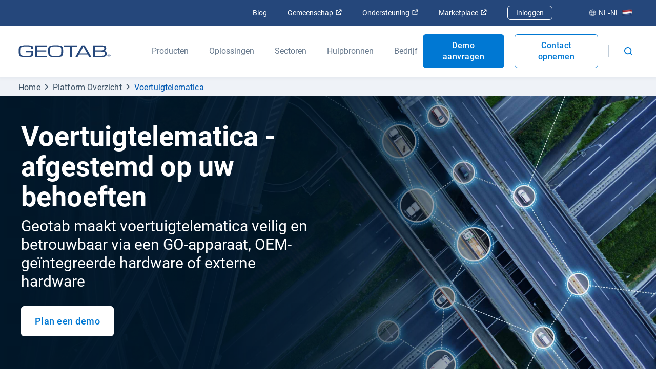

--- FILE ---
content_type: text/html; charset=utf-8
request_url: https://www.geotab.com/nl/voertuig-telematica/
body_size: 63412
content:
<!DOCTYPE html>
<html lang="nl-nl">
    <head>
        <meta charset="utf-8" />
        <meta name="viewport" content="width=device-width, initial-scale=1">
        <meta name="theme-color" content="#25477B" />
        <meta property="og:site_name" content="Geotab">
        <meta property="og:type" content="website">
        <meta name="robots" content="max-snippet:-1, max-image-preview:large, max-video-preview:-1" />
        <link rel="shortcut icon" href="/favicon.ico" />
            <!-- Title -->
<title>Telematica voor voertuigen | Geotab</title>            <!-- Meta -->
<meta name="description" content="GO-apparaat of OEM ingebed, Geotab maakt vlootbeheer veilig, consistent en eenvoudig te beheren."/><meta property="og:title" content="Telematica voor voertuigen | Geotab"/><meta property="og:description" content="GO-apparaat of OEM ingebed, Geotab maakt vlootbeheer veilig, consistent en eenvoudig te beheren."/><meta property="og:image" content="https://www.geotab.com/CMS-Media-production/Homepage/geotab-hero-banner-vehicle-tracking-2021-v2@2x.jpg"/><meta property="og:url" content="https://www.geotab.com/nl/voertuig-telematica/"/><meta property="og:locale" content="nl_NL"/><meta name="twitter:title" content="Telematica voor voertuigen | Geotab"/><meta name="twitter:description" content="GO-apparaat of OEM ingebed, Geotab maakt vlootbeheer veilig, consistent en eenvoudig te beheren."/><meta name="twitter:card" content="summary"/><meta name="twitter:image" content="https://www.geotab.com/CMS-Media-production/Homepage/geotab-hero-banner-vehicle-tracking-2021-v2@2x.jpg"/>            <!-- Link -->
<link rel="preload" as="image" href="/images/CountryFlags/Netherlands.ca4fd5c4a4b285b4810d.png"/><link rel="preload" href="/./fonts/roboto-v20-latin-regular.176f8f5bd5f02b3abfcf.woff2" as="font" crossorigin="anonymous"/><link rel="preload" href="/./fonts/roboto-v20-latin-500.f5b74d7ffcdf85b9dd60.woff2" as="font" crossorigin="anonymous"/><link rel="preload" href="/./fonts/roboto-v20-latin-700.c18ee39fb002ad58b6dc.woff2" as="font" crossorigin="anonymous"/><link rel="preload" as="image" href="/images/CountryFlags/Netherlands.ca4fd5c4a4b285b4810d.png"/><link rel="alternate" hrefLang="en-us" href="https://www.geotab.com/vehicle-telematics/"/><link rel="alternate" hrefLang="x-default" href="https://www.geotab.com/vehicle-telematics/"/><link rel="alternate" hrefLang="es-mx" href="https://www.geotab.com/es-latam/vehiculo-telematica/"/><link rel="alternate" hrefLang="en-gb" href="https://www.geotab.com/uk/vehicle-telematics/"/><link rel="alternate" hrefLang="es-es" href="https://www.geotab.com/es/vehículo-telemático/"/><link rel="alternate" hrefLang="en-au" href="https://www.geotab.com/au/vehicle-telematics/"/><link rel="alternate" hrefLang="en-sg" href="https://www.geotab.com/apac/vehicle-telematics/"/><link rel="alternate" hrefLang="de-de" href="https://www.geotab.com/de/fahrzeug-telematik/"/><link rel="alternate" hrefLang="fr-fr" href="https://www.geotab.com/fr/vehicules-telematiques/"/><link rel="alternate" hrefLang="fr-ca" href="https://www.geotab.com/fr-ca/vehicules-telematiques/"/><link rel="alternate" hrefLang="it-it" href="https://www.geotab.com/it/telematica-per-tutti-i-veicoli/"/><link rel="alternate" hrefLang="nl-nl" href="https://www.geotab.com/nl/voertuig-telematica/"/><link rel="alternate" hrefLang="en-ie" href="https://www.geotab.com/ie/vehicle-telematics/"/><link rel="alternate" hrefLang="pl-pl" href="https://www.geotab.com/pl/telematyka-pojazdowa/"/><link rel="alternate" hrefLang="pt-pt" href="https://www.geotab.com/pt/telematica-para-veiculos/"/><link rel="canonical" href="https://www.geotab.com/nl/voertuig-telematica/"/><link rel="preload" as="image" href="https://www.geotab.com/CMS-Media-production/Homepage/geotab-hero-banner-vehicle-tracking-2021-v2@2x.jpg"/><link rel="preload" as="image" href="https://www.geotab.com/CMS-Media-production/Product/GO/go9plus-vehicle-tracking-device@2x.jpg"/><link rel="preload" as="image" href="https://www.geotab.com/CMS-Media-production/Product/GO/Mobile/go9plus-vehicle-tracking-device.jpg"/><link rel="preload" as="image" href="/images/CountryFlags/Netherlands.ca4fd5c4a4b285b4810d.png"/>        <noscript id="emotion-insertion-point"></noscript>
            <!-- Server-Side Emotion CSS -->
<style data-emotion="css-global 1fdyy3r">img[src=""],img:not([src]){visibility:hidden;}</style><style data-emotion="css-global animation-c7515d">@-webkit-keyframes animation-c7515d{0%{opacity:1;}50%{opacity:0.4;}100%{opacity:1;}}@keyframes animation-c7515d{0%{opacity:1;}50%{opacity:0.4;}100%{opacity:1;}}</style><style data-emotion="css-global 1prfaxn">@-webkit-keyframes mui-auto-fill{from{display:block;}}@keyframes mui-auto-fill{from{display:block;}}@-webkit-keyframes mui-auto-fill-cancel{from{display:block;}}@keyframes mui-auto-fill-cancel{from{display:block;}}</style><style data-emotion="css 13zb2b6 1pezg4t wdv30g 1vwbg0s 1x1hbmi 1rzqs4j 1x0qxe5 1c9fqpt ax2lbt 1rfah8x w78sk3 1xl0g1f 1d1akf9 1f2k2gl pmivmd end0q8 o98em6 51eq8m 19xfbxb 1nd5pgh 1cxu0g7 m0v0i 1l0yh06 173za8l 19uwcyf 9ibvnu a00hqe c9t3y9 ic61ct ohtwqm tqa6w 13cdxl7 1bqubpy 31mk6s 118hi7e 538lda 19t5fjh 1vgmlkl fp74wa 8dx9qb 13p8gy imi0ti ickhvr t5cbyi 1malk7k 1ano5sq 1kjg8uy 2nayds 1h3w0s7 15rehvo hvq3gp m11mgz v5tslh 1pmaelo 1tdr1y6 118dul7 6jyrmq 11g4mt0 15830to 9vd5ud 1nm2fhn 8atqhb j85ve8 70qvj9 haajmt 1x38rlv 1m05y05 1b9xivr unqnhe s5xdrg 1ctvjpl 20iaci 1l3s2l3 8hx3f4 1bfdbms 1oi51ny 1eeidqf q6s50h 1yymuej eoz4xf 1jr5o02 8jq06y 99r3e5 p9tg7v 403gjf 1ite9a3 1prk4ko okwh5u 1d3krgm 1g3z0ho 19ueut8 13yxgtf 1sn9v1y 19gay7w 1e9dutt f4sks 10h8kmp 79elbk 109q04v uz7n6h qz1da9 14j485n 3qnxf2 1kzo3b9 1wh8uvy 1m3722r pk4m3v 1hiuhz7 i8yde5 jb8z7h 162tvoi 1lgc0zk 5y333g 1v3kbfp 16zacni 3r5f5c yv7ik0 lgk7oi 1hdg71y 1l9z2gc 1mgx0oi ttr94m vl0asg 20xncl eo4lsn 1j3lset 7ry9k1 1t83uhs 1rezu43 pt4rer 1vzhf7c dg2w5m 1qrqz53 w9oyix 116306w g187my 175bfgs 14nhaux upn2wt 11s3tv1 1dqp0bh 3ht92m o04juz 1mi2nm0 qpx9pc 10votgh 1sgq0ja 1x4pnxj 1iincdr 12l0hpj tsumu 1srdk62 1jrtwxd i7c1xi bbd4dq 1v6i187 1yuhjuf 195ln5k">.css-13zb2b6{color:#25477B;background-color:#FFFFFF;padding:1.4rem 2rem;position:absolute;font-size:2rem;top:0;left:-999px;opacity:0;height:1px;width:1px;z-index:-999;}.css-13zb2b6:focus{opacity:1;left:0;height:auto;width:auto;z-index:999;}@media (max-width: 1439.9px){.css-13zb2b6{font-size:1.8rem;}}@media (max-width: 960px){.css-13zb2b6{font-size:1.6rem;}}.css-1pezg4t{--Grid-columns:12;-webkit-flex-direction:row;-ms-flex-direction:row;flex-direction:row;min-width:0;box-sizing:border-box;display:-webkit-box;display:-webkit-flex;display:-ms-flexbox;display:flex;-webkit-box-flex-wrap:wrap;-webkit-flex-wrap:wrap;-ms-flex-wrap:wrap;flex-wrap:wrap;gap:var(--Grid-rowSpacing) var(--Grid-columnSpacing);width:100%;}.css-wdv30g{display:-webkit-inline-box;display:-webkit-inline-flex;display:-ms-inline-flexbox;display:inline-flex;-webkit-align-items:center;-webkit-box-align:center;-ms-flex-align:center;align-items:center;-webkit-box-pack:center;-ms-flex-pack:center;-webkit-justify-content:center;justify-content:center;position:relative;box-sizing:border-box;-webkit-tap-highlight-color:transparent;background-color:transparent;outline:0;border:0;margin:0;border-radius:0;padding:0;cursor:pointer;-webkit-user-select:none;-moz-user-select:none;-ms-user-select:none;user-select:none;vertical-align:middle;-moz-appearance:none;-webkit-appearance:none;-webkit-text-decoration:none;text-decoration:none;color:inherit;text-align:center;-webkit-flex:0 0 auto;-ms-flex:0 0 auto;flex:0 0 auto;font-size:1.5rem;padding:8px;border-radius:50%;color:rgba(0, 0, 0, 0.54);-webkit-transition:background-color 150ms cubic-bezier(0.4, 0, 0.2, 1) 0ms;transition:background-color 150ms cubic-bezier(0.4, 0, 0.2, 1) 0ms;--IconButton-hoverBg:rgba(0, 0, 0, 0.04);padding:12px;font-size:1.75rem;padding:1rem;}.css-wdv30g::-moz-focus-inner{border-style:none;}.css-wdv30g.Mui-disabled{pointer-events:none;cursor:default;}@media print{.css-wdv30g{-webkit-print-color-adjust:exact;color-adjust:exact;}}.css-wdv30g:hover{background-color:var(--IconButton-hoverBg);}@media (hover: none){.css-wdv30g:hover{background-color:transparent;}}.css-wdv30g.Mui-disabled{background-color:transparent;color:rgba(0, 0, 0, 0.26);}.css-wdv30g.MuiIconButton-loading{color:transparent;}.css-wdv30g:hover{background-color:rgba(11,32,50,0.03);}.css-wdv30g:focus{background-color:rgba(11,32,50,0.1);}.css-wdv30g svg{height:1.6rem;width:1.6rem;}@media (max-width: 960px){.css-wdv30g svg{height:2.3rem;width:2.3rem;}}.css-1vwbg0s path{fill:#0078D3;}.css-1x1hbmi{width:100vw;z-index:-1;-webkit-transform:translateY(0);-moz-transform:translateY(0);-ms-transform:translateY(0);transform:translateY(0);position:absolute;bottom:0;right:0;opacity:0;-webkit-transition:-webkit-transform 300ms ease,z-index 300ms step-start,opacity 300ms ease;transition:transform 300ms ease,z-index 300ms step-start,opacity 300ms ease;}.css-1x1hbmi:before{content:"";width:0;height:0;border-left:1.5rem solid transparent;border-right:1.5rem solid transparent;border-bottom:1.5rem solid #25477B;margin-top:-1.4rem;position:absolute;right:4rem;-webkit-transform:scaleY(0);-moz-transform:scaleY(0);-ms-transform:scaleY(0);transform:scaleY(0);-webkit-transition:-webkit-transform 300ms ease 250ms;transition:transform 300ms ease 250ms;transform-origin:bottom;}@media (max-width: 960px){.css-1x1hbmi:before{border-bottom:1.5rem solid #0078D3;}}@media (max-width: 374.9px){.css-1x1hbmi:before{right:3rem;}}.css-1rzqs4j{--Grid-columns:12;--Grid-columnSpacing:0px;--Grid-rowSpacing:0px;-webkit-flex-direction:row;-ms-flex-direction:row;flex-direction:row;min-width:0;box-sizing:border-box;display:-webkit-box;display:-webkit-flex;display:-ms-flexbox;display:flex;-webkit-box-flex-wrap:nowrap;-webkit-flex-wrap:nowrap;-ms-flex-wrap:nowrap;flex-wrap:nowrap;gap:var(--Grid-rowSpacing) var(--Grid-columnSpacing);width:100%;width:100%;padding:0 20rem;background:linear-gradient(90deg, #0078D3 0%, #25477B 100%);}.css-1rzqs4j >*{--Grid-parent-columns:12;}.css-1rzqs4j >*{--Grid-parent-columnSpacing:0px;}.css-1rzqs4j >*{--Grid-parent-rowSpacing:0px;}@media (max-width: 1200px){.css-1rzqs4j{padding:0 8rem;}}@media (max-width: 960px){.css-1rzqs4j{-webkit-flex-direction:column;-ms-flex-direction:column;flex-direction:column;padding:0 3rem;background:linear-gradient(#0078D3 0%, #25477B 100%);height:calc(100vh - 101px);overflow-y:scroll;-webkit-box-pack:justify;-webkit-justify-content:space-between;justify-content:space-between;}}.css-1x0qxe5{display:block;position:absolute;bottom:0;}@media (max-width: 960px){.css-1x0qxe5{display:none;}}.css-1c9fqpt{min-width:0;box-sizing:border-box;z-index:2;width:60%;padding:8rem 0;}@media (max-width: 960px){.css-1c9fqpt{padding:0;width:100%;margin:4rem 0;}}.css-ax2lbt{overflow-wrap:break-word;margin:0;font-style:normal;color:#25477B;font-weight:700;font-size:3.8rem;line-height:1.2;font-family:Roboto,Helvetica,Arial,sans-serif;color:#FFFFFF;margin-bottom:2rem;}@media (max-width: 600px){.css-ax2lbt{font-size:2.6rem;line-height:1.3;font-family:Roboto,Helvetica,Arial,sans-serif;}}.css-1rfah8x{display:none;}@media (max-width: 960px){.css-1rfah8x{display:block;width:100%;}}.css-w78sk3{display:block;-webkit-transition:z-index 300ms step-start 300ms,visibility 300ms ease 300ms,opacity 300ms ease 300ms,height 0ms ease 600ms;transition:z-index 300ms step-start 300ms,visibility 300ms ease 300ms,opacity 300ms ease 300ms,height 0ms ease 600ms;visibility:hidden!important;opacity:0;z-index:-1;height:0;width:100%;background-color:rgba(11,32,50,0.7);position:absolute;top:100%;left:0;}@media (max-width: 960px){.css-w78sk3{display:none!important;}}.css-1xl0g1f{max-width:15rem;}.css-1d1akf9{overflow-wrap:break-word;margin:0;font-style:normal;color:#3C5164;font-weight:400;font-size:1.8rem;line-height:1.5;font-family:Roboto,Helvetica,Arial,sans-serif;color:#25477B;}@media (max-width: 600px){.css-1d1akf9{font-size:1.6rem;line-height:1.5;font-family:Roboto,Helvetica,Arial,sans-serif;}}.css-1f2k2gl{margin-left:0.5rem;}.css-pmivmd{margin-left:0rem!important;margin-right:0.5rem;}.css-end0q8{margin-left:0.5rem;position:relative;top:-0.2rem;}.css-o98em6{margin:0;overflow-wrap:break-word;margin:0;font-style:normal;color:#66788C;font-weight:400;font-size:1.8rem;line-height:1.5;font-family:Roboto,Helvetica,Arial,sans-serif;letter-spacing:0.00938em;color:#98ADBD;display:-webkit-box;display:-webkit-flex;display:-ms-flexbox;display:flex;height:3.6rem;padding:0 3.6rem;background-color:#EFF2F7;border-width:0;border-style:solid;border-color:rgba(0,0,0,0.02);}@media (max-width: 600px){.css-o98em6{font-size:1.6rem;line-height:1.5;font-family:Roboto,Helvetica,Arial,sans-serif;}}@media (max-width: 960px){.css-o98em6{padding:0 16px;}.css-o98em6 .MuiBreadcrumbs-ol{-webkit-box-flex-wrap:nowrap;-webkit-flex-wrap:nowrap;-ms-flex-wrap:nowrap;flex-wrap:nowrap;white-space:nowrap;overflow-x:auto;}.css-o98em6 .MuiBreadcrumbs-ol::-webkit-scrollbar{display:none;}}.css-51eq8m{display:-webkit-box;display:-webkit-flex;display:-ms-flexbox;display:flex;-webkit-box-flex-wrap:wrap;-webkit-flex-wrap:wrap;-ms-flex-wrap:wrap;flex-wrap:wrap;-webkit-align-items:center;-webkit-box-align:center;-ms-flex-align:center;align-items:center;padding:0;margin:0;list-style:none;}.css-19xfbxb{overflow-wrap:break-word;margin:0;font-style:normal;color:#3C5164;font-weight:400;font-size:1.6rem;line-height:1.5;font-family:Roboto,Helvetica,Arial,sans-serif;-webkit-text-decoration:none;text-decoration:none;}@media (max-width: 600px){.css-19xfbxb{font-size:1.4rem;line-height:1.5;font-family:Roboto,Helvetica,Arial,sans-serif;}}.css-19xfbxb:hover{-webkit-text-decoration:underline;text-decoration:underline;}.css-1nd5pgh{display:-webkit-box;display:-webkit-flex;display:-ms-flexbox;display:flex;-webkit-user-select:none;-moz-user-select:none;-ms-user-select:none;user-select:none;margin-left:8px;margin-right:8px;}.css-1cxu0g7{overflow-wrap:break-word;margin:0;font-style:normal;color:#3C5164;font-weight:400;font-size:1.6rem;line-height:1.5;font-family:Roboto,Helvetica,Arial,sans-serif;color:#3C5164;-webkit-text-decoration:none;text-decoration:none;}@media (max-width: 600px){.css-1cxu0g7{font-size:1.4rem;line-height:1.5;font-family:Roboto,Helvetica,Arial,sans-serif;}}.css-1cxu0g7:hover{-webkit-text-decoration:underline;text-decoration:underline;}.css-m0v0i{overflow-wrap:break-word;margin:0;font-style:normal;color:#3C5164;font-weight:400;font-size:1.6rem;line-height:1.5;font-family:Roboto,Helvetica,Arial,sans-serif;color:#0059B2;-webkit-text-decoration:none;text-decoration:none;}@media (max-width: 600px){.css-m0v0i{font-size:1.4rem;line-height:1.5;font-family:Roboto,Helvetica,Arial,sans-serif;}}.css-m0v0i:hover{-webkit-text-decoration:underline;text-decoration:underline;}.css-1l0yh06{margin-right:0;}@media screen and (-ms-high-contrast: active),(-ms-high-contrast: none){.css-1l0yh06{display:block!important;}}@media (max-width: 960px){.css-1l0yh06{padding-top:0!important;}}.css-173za8l{--Grid-columns:12;--Grid-columnSpacing:0px;--Grid-rowSpacing:0px;-webkit-flex-direction:column;-ms-flex-direction:column;flex-direction:column;min-width:0;box-sizing:border-box;display:-webkit-box;display:-webkit-flex;display:-ms-flexbox;display:flex;-webkit-box-flex-wrap:wrap;-webkit-flex-wrap:wrap;-ms-flex-wrap:wrap;flex-wrap:wrap;gap:var(--Grid-rowSpacing) var(--Grid-columnSpacing);width:100%;}.css-173za8l >*{--Grid-parent-columns:12;}.css-173za8l >*{--Grid-parent-columnSpacing:0px;}.css-173za8l >*{--Grid-parent-rowSpacing:0px;}.css-19uwcyf{width:100%;height:100%;}.css-9ibvnu{object-fit:cover;width:100%;position:absolute;width:100%;height:100%;object-fit:cover;top:0;left:0;}.css-a00hqe{-webkit-box-flex:0;-webkit-flex-grow:0;-ms-flex-positive:0;flex-grow:0;-webkit-flex-basis:auto;-ms-flex-preferred-size:auto;flex-basis:auto;width:calc(100% * 12 / var(--Grid-parent-columns) - (var(--Grid-parent-columns) - 12) * (var(--Grid-parent-columnSpacing) / var(--Grid-parent-columns)));min-width:0;box-sizing:border-box;}@media (min-width:960px){.css-a00hqe{-webkit-box-flex:0;-webkit-flex-grow:0;-ms-flex-positive:0;flex-grow:0;-webkit-flex-basis:auto;-ms-flex-preferred-size:auto;flex-basis:auto;width:calc(100% * 8 / var(--Grid-parent-columns) - (var(--Grid-parent-columns) - 8) * (var(--Grid-parent-columnSpacing) / var(--Grid-parent-columns)));}}@media (min-width:1280px){.css-a00hqe{-webkit-box-flex:0;-webkit-flex-grow:0;-ms-flex-positive:0;flex-grow:0;-webkit-flex-basis:auto;-ms-flex-preferred-size:auto;flex-basis:auto;width:calc(100% * 6 / var(--Grid-parent-columns) - (var(--Grid-parent-columns) - 6) * (var(--Grid-parent-columnSpacing) / var(--Grid-parent-columns)));}}.css-a00hqe>*{margin-bottom:1rem;max-width:60rem;}.css-a00hqe>h1{margin-bottom:1rem;}.css-a00hqe>h2{margin-bottom:1rem;}.css-a00hqe>*:last-child{margin-bottom:0;}.css-c9t3y9{-webkit-box-flex:0;-webkit-flex-grow:0;-ms-flex-positive:0;flex-grow:0;-webkit-flex-basis:auto;-ms-flex-preferred-size:auto;flex-basis:auto;width:calc(100% * 12 / var(--Grid-parent-columns) - (var(--Grid-parent-columns) - 12) * (var(--Grid-parent-columnSpacing) / var(--Grid-parent-columns)));min-width:0;box-sizing:border-box;}.css-ic61ct{overflow-wrap:break-word;margin:0;font-style:normal;color:#25477B;font-weight:700;font-size:2.2rem;line-height:1.3;font-family:Roboto,Helvetica,Arial,sans-serif;}@media (max-width: 600px){.css-ic61ct{font-size:1.8rem;line-height:1.4;font-family:Roboto,Helvetica,Arial,sans-serif;}}.css-ohtwqm{overflow-wrap:break-word;margin:0;font-style:normal;color:#3C5164;font-weight:400;font-size:1.8rem;line-height:1.5;font-family:Roboto,Helvetica,Arial,sans-serif;color:#3C5164;width:100%;}@media (max-width: 600px){.css-ohtwqm{font-size:1.6rem;line-height:1.5;font-family:Roboto,Helvetica,Arial,sans-serif;}}.css-ohtwqm p{margin:0;word-break:break-word;}.css-ohtwqm ul{margin:2rem 0 2.2rem;}.css-ohtwqm ul:last-child{margin-bottom:0;}.css-ohtwqm ol{margin:2rem 0 2.2rem;}.css-ohtwqm ol:last-child{margin-bottom:0;}.css-ohtwqm li{word-break:break-word;}.css-ohtwqm li:not(:last-of-type){margin-bottom:1.2rem;}.css-ohtwqm li ul,.css-ohtwqm li ol{margin-top:1.2rem;margin-bottom:0;}.css-ohtwqm a{padding:0.5rem 0.2rem;-webkit-transition:200ms background-color ease;transition:200ms background-color ease;-webkit-text-decoration:underline;text-decoration:underline;word-break:break-word;color:#0059B2;}.css-ohtwqm a:hover{background-color:rgba(11,32,50,0.03)!important;}.css-ohtwqm a:focus{outline-color:#0078D3;background-color:rgba(11,32,50,0.06)!important;}.css-ohtwqm a:active{outline:none;background-color:rgba(11,32,50,0.05)!important;}.css-ohtwqm a[target="_blank"]::after{content:"";height:0.8em;width:0.8em;margin-left:0.6rem;vertical-align:baseline;display:inline-block;background-image:url(/images/Blog/OpenInNewTab.f084fab5f228a5c7e5eb.svg);-webkit-background-size:contain;background-size:contain;background-repeat:no-repeat;}.css-ohtwqm a:not([href*="www.geotab.com"]):not([href^="/"])::after{content:"";height:0.8em;width:0.8em;margin-left:0.6rem;vertical-align:baseline;display:inline-block;background-image:url(/images/Blog/OpenInNewTab.f084fab5f228a5c7e5eb.svg);-webkit-background-size:contain;background-size:contain;background-repeat:no-repeat;}.css-tqa6w{--Grid-columns:12;--Grid-columnSpacing:0px;--Grid-rowSpacing:0px;-webkit-flex-direction:row;-ms-flex-direction:row;flex-direction:row;min-width:0;box-sizing:border-box;display:-webkit-box;display:-webkit-flex;display:-ms-flexbox;display:flex;-webkit-box-flex-wrap:wrap;-webkit-flex-wrap:wrap;-ms-flex-wrap:wrap;flex-wrap:wrap;gap:var(--Grid-rowSpacing) var(--Grid-columnSpacing);width:100%;-webkit-align-items:center;-webkit-box-align:center;-ms-flex-align:center;align-items:center;-webkit-box-pack:center;-ms-flex-pack:center;-webkit-justify-content:center;justify-content:center;box-sizing:border-box;padding:8rem 0;max-width:1630px;margin:0 auto;-webkit-flex:1 0 auto;-ms-flex:1 0 auto;flex:1 0 auto;padding-top:8rem!important;padding-bottom:8rem!important;}.css-tqa6w >*{--Grid-parent-columns:12;}.css-tqa6w >*{--Grid-parent-columnSpacing:0px;}.css-tqa6w >*{--Grid-parent-rowSpacing:0px;}.css-tqa6w>*{padding:0 2%;box-sizing:border-box;}@media (max-width: 960px){.css-tqa6w>*{padding:0!important;width:100%;}}@media (max-width: 1679.9px){.css-tqa6w{padding-left:16px;padding-right:16px;}}@media (max-width: 960px){.css-tqa6w{padding:4rem 16px;overflow-x:hidden;}}.css-tqa6w>*:not(:last-child){margin-bottom:3rem;}@media screen and (-ms-high-contrast: active),(-ms-high-contrast: none){.css-tqa6w{-webkit-flex-direction:row!important;-ms-flex-direction:row!important;flex-direction:row!important;}}.css-13cdxl7{min-width:0;box-sizing:border-box;margin-bottom:1rem;}@media (min-width:600px){.css-13cdxl7{-webkit-box-flex:0;-webkit-flex-grow:0;-ms-flex-positive:0;flex-grow:0;-webkit-flex-basis:auto;-ms-flex-preferred-size:auto;flex-basis:auto;width:calc(100% * 12 / var(--Grid-parent-columns) - (var(--Grid-parent-columns) - 12) * (var(--Grid-parent-columnSpacing) / var(--Grid-parent-columns)));}}@media (min-width:960px){.css-13cdxl7{-webkit-box-flex:0;-webkit-flex-grow:0;-ms-flex-positive:0;flex-grow:0;-webkit-flex-basis:auto;-ms-flex-preferred-size:auto;flex-basis:auto;width:calc(100% * 7 / var(--Grid-parent-columns) - (var(--Grid-parent-columns) - 7) * (var(--Grid-parent-columnSpacing) / var(--Grid-parent-columns)));}}.css-1bqubpy{overflow-wrap:break-word;margin:0;font-style:normal;color:#25477B;font-weight:700;font-size:3.8rem;line-height:1.2;font-family:Roboto,Helvetica,Arial,sans-serif;color:#FFFFFF;margin-bottom:0;text-align:center;}@media (max-width: 600px){.css-1bqubpy{font-size:2.6rem;line-height:1.3;font-family:Roboto,Helvetica,Arial,sans-serif;}}.css-31mk6s{min-width:0;box-sizing:border-box;}@media (min-width:600px){.css-31mk6s{-webkit-box-flex:0;-webkit-flex-grow:0;-ms-flex-positive:0;flex-grow:0;-webkit-flex-basis:auto;-ms-flex-preferred-size:auto;flex-basis:auto;width:calc(100% * 12 / var(--Grid-parent-columns) - (var(--Grid-parent-columns) - 12) * (var(--Grid-parent-columnSpacing) / var(--Grid-parent-columns)));}}@media (min-width:960px){.css-31mk6s{-webkit-box-flex:0;-webkit-flex-grow:0;-ms-flex-positive:0;flex-grow:0;-webkit-flex-basis:auto;-ms-flex-preferred-size:auto;flex-basis:auto;width:calc(100% * 7 / var(--Grid-parent-columns) - (var(--Grid-parent-columns) - 7) * (var(--Grid-parent-columnSpacing) / var(--Grid-parent-columns)));}}.css-118hi7e{overflow-wrap:break-word;margin:0;font-style:normal;color:#3C5164;font-weight:400;font-size:1.8rem;line-height:1.5;font-family:Roboto,Helvetica,Arial,sans-serif;color:#3C5164;font-weight:400;width:100%;color:#FFFFFF;text-align:center;}@media (max-width: 600px){.css-118hi7e{font-size:1.6rem;line-height:1.5;font-family:Roboto,Helvetica,Arial,sans-serif;}}.css-118hi7e p{margin:0;word-break:break-word;}.css-118hi7e ul{margin:2rem 0 2.2rem;}.css-118hi7e ul:last-child{margin-bottom:0;}.css-118hi7e ol{margin:2rem 0 2.2rem;}.css-118hi7e ol:last-child{margin-bottom:0;}.css-118hi7e li{word-break:break-word;}.css-118hi7e li:not(:last-of-type){margin-bottom:1.2rem;}.css-118hi7e li ul,.css-118hi7e li ol{margin-top:1.2rem;margin-bottom:0;}.css-118hi7e a{padding:0.5rem 0.2rem;-webkit-transition:200ms background-color ease;transition:200ms background-color ease;-webkit-text-decoration:underline;text-decoration:underline;word-break:break-word;color:#0059B2;}.css-118hi7e a:hover{background-color:rgba(11,32,50,0.03)!important;}.css-118hi7e a:focus{outline-color:#0078D3;background-color:rgba(11,32,50,0.06)!important;}.css-118hi7e a:active{outline:none;background-color:rgba(11,32,50,0.05)!important;}.css-118hi7e a[target="_blank"]::after{content:"";height:0.8em;width:0.8em;margin-left:0.6rem;vertical-align:baseline;display:inline-block;background-image:url(/images/Blog/OpenInNewTab.f084fab5f228a5c7e5eb.svg);-webkit-background-size:contain;background-size:contain;background-repeat:no-repeat;}.css-118hi7e a:not([href*="www.geotab.com"]):not([href^="/"])::after{content:"";height:0.8em;width:0.8em;margin-left:0.6rem;vertical-align:baseline;display:inline-block;background-image:url(/images/Blog/OpenInNewTab.f084fab5f228a5c7e5eb.svg);-webkit-background-size:contain;background-size:contain;background-repeat:no-repeat;}.css-538lda{--Grid-columns:12;--Grid-columnSpacing:0px;--Grid-rowSpacing:0px;-webkit-flex-direction:row;-ms-flex-direction:row;flex-direction:row;min-width:0;box-sizing:border-box;display:-webkit-box;display:-webkit-flex;display:-ms-flexbox;display:flex;-webkit-box-flex-wrap:wrap;-webkit-flex-wrap:wrap;-ms-flex-wrap:wrap;flex-wrap:wrap;gap:var(--Grid-rowSpacing) var(--Grid-columnSpacing);width:100%;-webkit-align-items:center;-webkit-box-align:center;-ms-flex-align:center;align-items:center;-webkit-align-content:center;-ms-flex-line-pack:center;align-content:center;-webkit-box-pack:center;-ms-flex-pack:center;-webkit-justify-content:center;justify-content:center;max-width:75rem;}.css-538lda >*{--Grid-parent-columns:12;}.css-538lda >*{--Grid-parent-columnSpacing:0px;}.css-538lda >*{--Grid-parent-rowSpacing:0px;}@media (max-width: 960px){.css-538lda>*:not(:last-child){margin-bottom:2rem!important;}}.css-19t5fjh{min-width:0;box-sizing:border-box;margin-right:2rem;}.css-19t5fjh>a{display:-webkit-box;display:-webkit-flex;display:-ms-flexbox;display:flex;}.css-19t5fjh>button{display:-webkit-box;display:-webkit-flex;display:-ms-flexbox;display:flex;width:100%;}@media (max-width: 960px){.css-19t5fjh{width:100%;margin-right:0;}}.css-1vgmlkl{display:-webkit-inline-box;display:-webkit-inline-flex;display:-ms-inline-flexbox;display:inline-flex;-webkit-align-items:center;-webkit-box-align:center;-ms-flex-align:center;align-items:center;-webkit-box-pack:center;-ms-flex-pack:center;-webkit-justify-content:center;justify-content:center;position:relative;box-sizing:border-box;-webkit-tap-highlight-color:transparent;background-color:transparent;outline:0;border:0;margin:0;border-radius:0;padding:0;cursor:pointer;-webkit-user-select:none;-moz-user-select:none;-ms-user-select:none;user-select:none;vertical-align:middle;-moz-appearance:none;-webkit-appearance:none;-webkit-text-decoration:none;text-decoration:none;color:inherit;font-family:"Roboto","Helvetica","Arial",sans-serif;font-weight:500;font-size:0.875rem;line-height:1.75;letter-spacing:0.02857em;text-transform:uppercase;min-width:64px;padding:6px 16px;border:0;border-radius:4px;-webkit-transition:background-color 250ms cubic-bezier(0.4, 0, 0.2, 1) 0ms,box-shadow 250ms cubic-bezier(0.4, 0, 0.2, 1) 0ms,border-color 250ms cubic-bezier(0.4, 0, 0.2, 1) 0ms,color 250ms cubic-bezier(0.4, 0, 0.2, 1) 0ms;transition:background-color 250ms cubic-bezier(0.4, 0, 0.2, 1) 0ms,box-shadow 250ms cubic-bezier(0.4, 0, 0.2, 1) 0ms,border-color 250ms cubic-bezier(0.4, 0, 0.2, 1) 0ms,color 250ms cubic-bezier(0.4, 0, 0.2, 1) 0ms;color:var(--variant-containedColor);background-color:var(--variant-containedBg);box-shadow:0px 3px 1px -2px rgba(0,0,0,0.2),0px 2px 2px 0px rgba(0,0,0,0.14),0px 1px 5px 0px rgba(0,0,0,0.12);--variant-textColor:#0078D3;--variant-outlinedColor:#0078D3;--variant-outlinedBorder:rgba(0, 120, 211, 0.5);--variant-containedColor:#fff;--variant-containedBg:#0078D3;-webkit-transition:background-color 250ms cubic-bezier(0.4, 0, 0.2, 1) 0ms,box-shadow 250ms cubic-bezier(0.4, 0, 0.2, 1) 0ms,border-color 250ms cubic-bezier(0.4, 0, 0.2, 1) 0ms;transition:background-color 250ms cubic-bezier(0.4, 0, 0.2, 1) 0ms,box-shadow 250ms cubic-bezier(0.4, 0, 0.2, 1) 0ms,border-color 250ms cubic-bezier(0.4, 0, 0.2, 1) 0ms;font-size:1.8rem;text-transform:none;min-width:unset;letter-spacing:.05rem;-webkit-text-decoration:none;text-decoration:none;min-height:5rem;box-shadow:none!important;line-height:1.4;font-weight:500;border-radius:0.6rem;-webkit-transition:background-color 500ms ease,border-color 500ms ease,color 500ms ease;transition:background-color 500ms ease,border-color 500ms ease,color 500ms ease;padding:1.6rem 2.6rem!important;background-color:#0078D3;color:#FFFFFF;border:0.1rem solid;border-color:#0078D3;padding:1.6rem 2.6rem!important;background-color:#FFFFFF;color:#0078D3;border:0.1rem solid;border-color:#FFFFFF;}.css-1vgmlkl::-moz-focus-inner{border-style:none;}.css-1vgmlkl.Mui-disabled{pointer-events:none;cursor:default;}@media print{.css-1vgmlkl{-webkit-print-color-adjust:exact;color-adjust:exact;}}.css-1vgmlkl:hover{-webkit-text-decoration:none;text-decoration:none;}.css-1vgmlkl.Mui-disabled{color:rgba(0, 0, 0, 0.26);}.css-1vgmlkl:hover{box-shadow:0px 2px 4px -1px rgba(0,0,0,0.2),0px 4px 5px 0px rgba(0,0,0,0.14),0px 1px 10px 0px rgba(0,0,0,0.12);}@media (hover: none){.css-1vgmlkl:hover{box-shadow:0px 3px 1px -2px rgba(0,0,0,0.2),0px 2px 2px 0px rgba(0,0,0,0.14),0px 1px 5px 0px rgba(0,0,0,0.12);}}.css-1vgmlkl:active{box-shadow:0px 5px 5px -3px rgba(0,0,0,0.2),0px 8px 10px 1px rgba(0,0,0,0.14),0px 3px 14px 2px rgba(0,0,0,0.12);}.css-1vgmlkl.Mui-focusVisible{box-shadow:0px 3px 5px -1px rgba(0,0,0,0.2),0px 6px 10px 0px rgba(0,0,0,0.14),0px 1px 18px 0px rgba(0,0,0,0.12);}.css-1vgmlkl.Mui-disabled{color:rgba(0, 0, 0, 0.26);box-shadow:none;background-color:rgba(0, 0, 0, 0.12);}@media (hover: hover){.css-1vgmlkl:hover{--variant-containedBg:rgb(0, 84, 147);--variant-textBg:rgba(0, 120, 211, 0.04);--variant-outlinedBorder:#0078D3;--variant-outlinedBg:rgba(0, 120, 211, 0.04);}}.css-1vgmlkl.MuiButton-loading{color:transparent;}@media (min-width: 1920px){.css-1vgmlkl{font-size:2rem;}}@media (max-width: 1280px){.css-1vgmlkl{font-size:1.8rem;}}@media (max-width: 600px){.css-1vgmlkl{font-size:1.6rem;width:100%;padding:1.7rem 0 1.9rem;text-align:center;}}@media (prefers-reduced-motion: reduce){.css-1vgmlkl .MuiTouchRipple-root{display:none!important;}}.css-1vgmlkl.Mui-disabled{color:#66788C;border:1px solid #D1D6DD;background-color:#D1D6DD;}.css-1vgmlkl:hover{border-color:#0078D3;color:#0078D3;background-color:#FFFFFF;}@media (prefers-reduced-motion: reduce){.css-1vgmlkl:focus{border-color:#0078D3;color:#0078D3;background-color:#FFFFFF;}}@media (max-width: 960px){.css-1vgmlkl{text-align:center;}}.css-1vgmlkl:hover{border-color:#FFFFFF;color:#FFFFFF;background-color:#0078D3;}@media (prefers-reduced-motion: reduce){.css-1vgmlkl:focus{border-color:#FFFFFF;color:#FFFFFF;background-color:#0078D3;}}@media (max-width: 960px){.css-1vgmlkl{text-align:center;}}.css-fp74wa{display:-webkit-inline-box;display:-webkit-inline-flex;display:-ms-inline-flexbox;display:inline-flex;-webkit-align-items:center;-webkit-box-align:center;-ms-flex-align:center;align-items:center;-webkit-box-pack:center;-ms-flex-pack:center;-webkit-justify-content:center;justify-content:center;position:relative;box-sizing:border-box;-webkit-tap-highlight-color:transparent;background-color:transparent;outline:0;border:0;margin:0;border-radius:0;padding:0;cursor:pointer;-webkit-user-select:none;-moz-user-select:none;-ms-user-select:none;user-select:none;vertical-align:middle;-moz-appearance:none;-webkit-appearance:none;-webkit-text-decoration:none;text-decoration:none;color:inherit;font-family:"Roboto","Helvetica","Arial",sans-serif;font-weight:500;font-size:0.875rem;line-height:1.75;letter-spacing:0.02857em;text-transform:uppercase;min-width:64px;padding:6px 16px;border:0;border-radius:4px;-webkit-transition:background-color 250ms cubic-bezier(0.4, 0, 0.2, 1) 0ms,box-shadow 250ms cubic-bezier(0.4, 0, 0.2, 1) 0ms,border-color 250ms cubic-bezier(0.4, 0, 0.2, 1) 0ms,color 250ms cubic-bezier(0.4, 0, 0.2, 1) 0ms;transition:background-color 250ms cubic-bezier(0.4, 0, 0.2, 1) 0ms,box-shadow 250ms cubic-bezier(0.4, 0, 0.2, 1) 0ms,border-color 250ms cubic-bezier(0.4, 0, 0.2, 1) 0ms,color 250ms cubic-bezier(0.4, 0, 0.2, 1) 0ms;padding:5px 15px;border:1px solid currentColor;border-color:var(--variant-outlinedBorder, currentColor);background-color:var(--variant-outlinedBg);color:var(--variant-outlinedColor);--variant-textColor:#0078D3;--variant-outlinedColor:#0078D3;--variant-outlinedBorder:rgba(0, 120, 211, 0.5);--variant-containedColor:#fff;--variant-containedBg:#0078D3;-webkit-transition:background-color 250ms cubic-bezier(0.4, 0, 0.2, 1) 0ms,box-shadow 250ms cubic-bezier(0.4, 0, 0.2, 1) 0ms,border-color 250ms cubic-bezier(0.4, 0, 0.2, 1) 0ms;transition:background-color 250ms cubic-bezier(0.4, 0, 0.2, 1) 0ms,box-shadow 250ms cubic-bezier(0.4, 0, 0.2, 1) 0ms,border-color 250ms cubic-bezier(0.4, 0, 0.2, 1) 0ms;font-size:1.8rem;text-transform:none;min-width:unset;letter-spacing:.05rem;-webkit-text-decoration:none;text-decoration:none;min-height:5rem;box-shadow:none!important;line-height:1.4;font-weight:500;border-radius:0.6rem;-webkit-transition:background-color 500ms ease,border-color 500ms ease,color 500ms ease;transition:background-color 500ms ease,border-color 500ms ease,color 500ms ease;padding:1.6rem 2.6rem!important;background-color:#FFFFFF;color:#0078D3;border:0.1rem solid;border-color:#0078D3;padding:1.6rem 2.6rem!important;background-color:rgba(0,120,211,0.3);color:#FFFFFF;border:0.1rem solid;border-color:#FFFFFF;}.css-fp74wa::-moz-focus-inner{border-style:none;}.css-fp74wa.Mui-disabled{pointer-events:none;cursor:default;}@media print{.css-fp74wa{-webkit-print-color-adjust:exact;color-adjust:exact;}}.css-fp74wa:hover{-webkit-text-decoration:none;text-decoration:none;}.css-fp74wa.Mui-disabled{color:rgba(0, 0, 0, 0.26);}.css-fp74wa.Mui-disabled{border:1px solid rgba(0, 0, 0, 0.12);}@media (hover: hover){.css-fp74wa:hover{--variant-containedBg:rgb(0, 84, 147);--variant-textBg:rgba(0, 120, 211, 0.04);--variant-outlinedBorder:#0078D3;--variant-outlinedBg:rgba(0, 120, 211, 0.04);}}.css-fp74wa.MuiButton-loading{color:transparent;}@media (min-width: 1920px){.css-fp74wa{font-size:2rem;}}@media (max-width: 1280px){.css-fp74wa{font-size:1.8rem;}}@media (max-width: 600px){.css-fp74wa{font-size:1.6rem;width:100%;padding:1.7rem 0 1.9rem;text-align:center;}}@media (prefers-reduced-motion: reduce){.css-fp74wa .MuiTouchRipple-root{display:none!important;}}.css-fp74wa.Mui-disabled{color:#66788C;border:1px solid #D1D6DD;background-color:#D1D6DD;}.css-fp74wa:hover{color:#FFFFFF;border-color:#0078D3;background-color:#0078D3;}@media (prefers-reduced-motion: reduce){.css-fp74wa:focus{color:#FFFFFF;border-color:#0078D3;background-color:#0078D3;}}@media (max-width: 960px){.css-fp74wa{text-align:center;}}.css-fp74wa:hover{background-color:#0078D3;border-color:#FFFFFF;}@media (prefers-reduced-motion: reduce){.css-fp74wa:focus{background-color:#0078D3;border-color:#FFFFFF;}}@media (max-width: 960px){.css-fp74wa{text-align:center;}}.css-8dx9qb{bottom:0;position:relative;background-color:#0B2032;width:100%;}.css-13p8gy{--Grid-columns:12;--Grid-columnSpacing:0px;--Grid-rowSpacing:0px;-webkit-flex-direction:row;-ms-flex-direction:row;flex-direction:row;min-width:0;box-sizing:border-box;display:-webkit-box;display:-webkit-flex;display:-ms-flexbox;display:flex;-webkit-box-flex-wrap:wrap;-webkit-flex-wrap:wrap;-ms-flex-wrap:wrap;flex-wrap:wrap;gap:var(--Grid-rowSpacing) var(--Grid-columnSpacing);width:100%;box-sizing:border-box;padding:8rem 0;max-width:1630px;margin:0 auto;padding-top:4rem;padding-bottom:1.5rem;}.css-13p8gy >*{--Grid-parent-columns:12;}.css-13p8gy >*{--Grid-parent-columnSpacing:0px;}.css-13p8gy >*{--Grid-parent-rowSpacing:0px;}.css-13p8gy>*{padding:0 2%;box-sizing:border-box;}@media (max-width: 960px){.css-13p8gy>*{padding:0!important;width:100%;}}@media (max-width: 1679.9px){.css-13p8gy{padding-left:16px;padding-right:16px;}}@media (max-width: 960px){.css-13p8gy{padding:4rem 16px;overflow-x:hidden;}}.css-imi0ti{--Grid-columns:12;--Grid-columnSpacing:0px;--Grid-rowSpacing:0px;-webkit-flex-direction:row;-ms-flex-direction:row;flex-direction:row;min-width:0;box-sizing:border-box;display:-webkit-box;display:-webkit-flex;display:-ms-flexbox;display:flex;-webkit-box-flex-wrap:wrap;-webkit-flex-wrap:wrap;-ms-flex-wrap:wrap;flex-wrap:wrap;gap:var(--Grid-rowSpacing) var(--Grid-columnSpacing);width:100%;-webkit-align-items:flex-start;-webkit-box-align:flex-start;-ms-flex-align:flex-start;align-items:flex-start;margin:0 1rem;}.css-imi0ti >*{--Grid-parent-columns:12;}.css-imi0ti >*{--Grid-parent-columnSpacing:0px;}.css-imi0ti >*{--Grid-parent-rowSpacing:0px;}@media (max-width: 1179.9px){.css-imi0ti{padding:4.5rem 3vw;}}@media (max-width: 960px){.css-imi0ti{padding:3rem 3.6rem 1.5rem;}.css-imi0ti:last-child{padding:3rem 3.6rem 3rem;}}.css-ickhvr{margin:0;font:inherit;line-height:inherit;letter-spacing:inherit;color:#25477B;-webkit-text-decoration:none;text-decoration:none;font-size:1.4rem;color:#D1D6DD;display:block;padding:0.4rem 2rem 0.4rem 0;margin:0.3rem 0;min-width:33%;-webkit-transition:background-color 100ms ease,color 100ms ease;transition:background-color 100ms ease,color 100ms ease;border-top-right-radius:2px;border-bottom-right-radius:2px;border-color:transparent;background-color:transparent;}.css-ickhvr:hover,.css-ickhvr:hover>*{color:#FFFFFF;background-color:#1E2E40;}.css-ickhvr:focus,.css-ickhvr:focus>*{background-color:#1E2E40;}.css-ickhvr>*{color:#D1D6DD;}.css-t5cbyi{-webkit-box-flex:0;-webkit-flex-grow:0;-ms-flex-positive:0;flex-grow:0;-webkit-flex-basis:auto;-ms-flex-preferred-size:auto;flex-basis:auto;width:calc(100% * 12 / var(--Grid-parent-columns) - (var(--Grid-parent-columns) - 12) * (var(--Grid-parent-columnSpacing) / var(--Grid-parent-columns)));min-width:0;box-sizing:border-box;display:-webkit-box;display:-webkit-flex;display:-ms-flexbox;display:flex;-webkit-align-items:flex-start;-webkit-box-align:flex-start;-ms-flex-align:flex-start;align-items:flex-start;-webkit-box-flex-wrap:wrap;-webkit-flex-wrap:wrap;-ms-flex-wrap:wrap;flex-wrap:wrap;-webkit-flex:1 0 auto;-ms-flex:1 0 auto;flex:1 0 auto;}@media (min-width:960px){.css-t5cbyi{-webkit-box-flex:0;-webkit-flex-grow:0;-ms-flex-positive:0;flex-grow:0;-webkit-flex-basis:auto;-ms-flex-preferred-size:auto;flex-basis:auto;width:calc(100% * 3 / var(--Grid-parent-columns) - (var(--Grid-parent-columns) - 3) * (var(--Grid-parent-columnSpacing) / var(--Grid-parent-columns)));}}@media (max-width: 960px){.css-t5cbyi{width:100%;}.css-t5cbyi:last-child>*>*:last-child>*:last-child>*:last-child{border-bottom:none;}}.css-1malk7k{overflow-wrap:break-word;margin:0;font-style:normal;color:#3C5164;font-weight:400;font-size:1.8rem;line-height:1.5;font-family:Roboto,Helvetica,Arial,sans-serif;color:#FFFFFF;margin-top:2rem;margin-bottom:0.3rem;}@media (max-width: 600px){.css-1malk7k{font-size:1.6rem;line-height:1.5;font-family:Roboto,Helvetica,Arial,sans-serif;}}@media (max-width: 960px){.css-1malk7k{margin-bottom:.5em;}}.css-1ano5sq{margin:0;overflow-wrap:break-word;margin:0;font-style:normal;color:#66788C;font-weight:400;font-size:1.6rem;line-height:1.5;font-family:Roboto,Helvetica,Arial,sans-serif;letter-spacing:0.01071em;color:#25477B;-webkit-text-decoration:none;text-decoration:none;font-size:1.4rem;color:#D1D6DD;display:block;padding:0.4rem 2rem 0.4rem 0;margin:0.3rem 0;min-width:33%;-webkit-transition:background-color 100ms ease,color 100ms ease;transition:background-color 100ms ease,color 100ms ease;border-top-right-radius:2px;border-bottom-right-radius:2px;border-color:transparent;background-color:transparent;}@media (max-width: 600px){.css-1ano5sq{font-size:1.4rem;line-height:1.5;font-family:Roboto,Helvetica,Arial,sans-serif;}}.css-1ano5sq:hover,.css-1ano5sq:hover>*{color:#FFFFFF;background-color:#1E2E40;}.css-1ano5sq:focus,.css-1ano5sq:focus>*{background-color:#1E2E40;}.css-1ano5sq>*{color:#D1D6DD;}@media (max-width: 960px){.css-1ano5sq{border-bottom:unset;}.css-1ano5sq:last-child{padding-bottom:2rem;border-bottom:1px solid #66788C;}}.css-1kjg8uy{--Grid-columns:12;--Grid-columnSpacing:0px;--Grid-rowSpacing:0px;-webkit-flex-direction:row;-ms-flex-direction:row;flex-direction:row;min-width:0;box-sizing:border-box;display:-webkit-box;display:-webkit-flex;display:-ms-flexbox;display:flex;-webkit-box-flex-wrap:wrap;-webkit-flex-wrap:wrap;-ms-flex-wrap:wrap;flex-wrap:wrap;gap:var(--Grid-rowSpacing) var(--Grid-columnSpacing);width:100%;box-sizing:border-box;padding:8rem 0;max-width:1630px;margin:0 auto;padding-top:2rem;padding-bottom:2rem;}.css-1kjg8uy >*{--Grid-parent-columns:12;}.css-1kjg8uy >*{--Grid-parent-columnSpacing:0px;}.css-1kjg8uy >*{--Grid-parent-rowSpacing:0px;}.css-1kjg8uy>*{padding:0 2%;box-sizing:border-box;}@media (max-width: 960px){.css-1kjg8uy>*{padding:0!important;width:100%;}}@media (max-width: 1679.9px){.css-1kjg8uy{padding-left:16px;padding-right:16px;}}@media (max-width: 960px){.css-1kjg8uy{padding:4rem 16px;overflow-x:hidden;}}.css-2nayds{--Grid-columns:12;--Grid-columnSpacing:0px;--Grid-rowSpacing:0px;-webkit-flex-direction:row;-ms-flex-direction:row;flex-direction:row;min-width:0;box-sizing:border-box;display:-webkit-box;display:-webkit-flex;display:-ms-flexbox;display:flex;-webkit-box-flex-wrap:wrap;-webkit-flex-wrap:wrap;-ms-flex-wrap:wrap;flex-wrap:wrap;gap:var(--Grid-rowSpacing) var(--Grid-columnSpacing);width:100%;margin:0 1rem;border:none;}.css-2nayds >*{--Grid-parent-columns:12;}.css-2nayds >*{--Grid-parent-columnSpacing:0px;}.css-2nayds >*{--Grid-parent-rowSpacing:0px;}@media (max-width: 1179.9px){.css-2nayds{padding:4.5rem 3vw;}}@media (max-width: 960px){.css-2nayds{padding:3rem 3.6rem 1.5rem;}.css-2nayds:last-child{padding:3rem 3.6rem 3rem;}}.css-1h3w0s7{--Grid-columns:12;--Grid-columnSpacing:0px;--Grid-rowSpacing:0px;-webkit-flex-direction:row;-ms-flex-direction:row;flex-direction:row;min-width:0;box-sizing:border-box;display:-webkit-box;display:-webkit-flex;display:-ms-flexbox;display:flex;-webkit-box-flex-wrap:wrap;-webkit-flex-wrap:wrap;-ms-flex-wrap:wrap;flex-wrap:wrap;gap:var(--Grid-rowSpacing) var(--Grid-columnSpacing);width:100%;-webkit-box-pack:end;-ms-flex-pack:end;-webkit-justify-content:flex-end;justify-content:flex-end;}.css-1h3w0s7 >*{--Grid-parent-columns:12;}.css-1h3w0s7 >*{--Grid-parent-columnSpacing:0px;}.css-1h3w0s7 >*{--Grid-parent-rowSpacing:0px;}@media (min-width:960px){.css-1h3w0s7{-webkit-box-flex:0;-webkit-flex-grow:0;-ms-flex-positive:0;flex-grow:0;-webkit-flex-basis:auto;-ms-flex-preferred-size:auto;flex-basis:auto;width:calc(100% * 12 / var(--Grid-parent-columns) - (var(--Grid-parent-columns) - 12) * (var(--Grid-parent-columnSpacing) / var(--Grid-parent-columns)));}}@media (max-width: 960px){.css-1h3w0s7{-webkit-box-pack:start;-ms-flex-pack:start;-webkit-justify-content:flex-start;justify-content:flex-start;width:100%;}.css-1h3w0s7:before{content:"";border-top:1px solid #66788C;opacity:1;margin:0;width:100%;padding-top:2rem;margin-top:-2rem;}}@media (min-width: 960px){.css-1h3w0s7:after{content:"";border-top:1px solid #66788C;opacity:1;padding-top:4rem;margin:0;width:100%;}}.css-15rehvo{font-size:1.4rem;color:#D1D6DD;display:block;padding:0.4rem 2rem 0.4rem 0;margin:0.3rem 0;min-width:33%;-webkit-transition:background-color 100ms ease,color 100ms ease;transition:background-color 100ms ease,color 100ms ease;border-top-right-radius:2px;border-bottom-right-radius:2px;border-color:transparent;background-color:transparent;display:inherit!important;display:inline-block;min-width:0;padding:0.3rem 0.5rem;border-radius:2px;-webkit-text-decoration:none;text-decoration:none;}.css-15rehvo:hover,.css-15rehvo:hover>*{color:#FFFFFF;background-color:#1E2E40;}.css-15rehvo:focus,.css-15rehvo:focus>*{background-color:#1E2E40;}.css-15rehvo>*{color:#D1D6DD;}@media (max-width: 960px){.css-15rehvo{margin-bottom:2rem;}}@media (max-width: 960px){.css-15rehvo{padding:0.5rem 0.8rem;}}.css-hvq3gp{-webkit-box-flex:0;-webkit-flex-grow:0;-ms-flex-positive:0;flex-grow:0;-webkit-flex-basis:auto;-ms-flex-preferred-size:auto;flex-basis:auto;width:calc(100% * 12 / var(--Grid-parent-columns) - (var(--Grid-parent-columns) - 12) * (var(--Grid-parent-columnSpacing) / var(--Grid-parent-columns)));min-width:0;box-sizing:border-box;}@media (min-width:960px){.css-hvq3gp{-webkit-box-flex:0;-webkit-flex-grow:0;-ms-flex-positive:0;flex-grow:0;-webkit-flex-basis:auto;-ms-flex-preferred-size:auto;flex-basis:auto;width:calc(100% * 9 / var(--Grid-parent-columns) - (var(--Grid-parent-columns) - 9) * (var(--Grid-parent-columnSpacing) / var(--Grid-parent-columns)));}}@media (max-width: 769.9px){.css-hvq3gp{text-align:left;}}@media (max-width: 960px){.css-hvq3gp{-webkit-order:2;-ms-flex-order:2;order:2;}}.css-m11mgz{margin:0;font:inherit;line-height:inherit;letter-spacing:inherit;color:#25477B;-webkit-text-decoration:none;text-decoration:none;font-size:1.4rem;color:#D1D6DD;display:block;padding:0.4rem 2rem 0.4rem 0;margin:0.3rem 0;min-width:33%;-webkit-transition:background-color 100ms ease,color 100ms ease;transition:background-color 100ms ease,color 100ms ease;border-top-right-radius:2px;border-bottom-right-radius:2px;border-color:transparent;background-color:transparent;display:inline-block;min-width:0;padding:0.3rem 0.5rem;border-radius:2px;-webkit-text-decoration:none;text-decoration:none;}.css-m11mgz:hover,.css-m11mgz:hover>*{color:#FFFFFF;background-color:#1E2E40;}.css-m11mgz:focus,.css-m11mgz:focus>*{background-color:#1E2E40;}.css-m11mgz>*{color:#D1D6DD;}@media (max-width: 960px){.css-m11mgz{padding:0.5rem 0.8rem;}}.css-v5tslh{overflow-wrap:break-word;margin:0;font-style:normal;color:#3C5164;font-weight:400;font-size:1.8rem;line-height:1.5;font-family:Roboto,Helvetica,Arial,sans-serif;display:inline;color:#D1D6DD;margin:0 0.6rem;}@media (max-width: 600px){.css-v5tslh{font-size:1.6rem;line-height:1.5;font-family:Roboto,Helvetica,Arial,sans-serif;}}.css-v5tslh:last-child{display:none;}@media (max-width: 960px){.css-v5tslh{margin:0 0.4rem;}}.css-1pmaelo{overflow-wrap:break-word;margin:0;font-style:normal;color:#3C5164;font-weight:400;font-size:1.8rem;line-height:1.5;font-family:Roboto,Helvetica,Arial,sans-serif;color:#D1D6DD;font-size:1.4rem;margin-top:1.1rem;}@media (max-width: 600px){.css-1pmaelo{font-size:1.6rem;line-height:1.5;font-family:Roboto,Helvetica,Arial,sans-serif;}}@media (max-width: 1280px){.css-1pmaelo{font-size:1.4rem;}}@media (max-width: 960px){.css-1pmaelo{font-size:1.2rem;margin-top:2rem;}}.css-1tdr1y6{-webkit-box-flex:0;-webkit-flex-grow:0;-ms-flex-positive:0;flex-grow:0;-webkit-flex-basis:auto;-ms-flex-preferred-size:auto;flex-basis:auto;width:calc(100% * 12 / var(--Grid-parent-columns) - (var(--Grid-parent-columns) - 12) * (var(--Grid-parent-columnSpacing) / var(--Grid-parent-columns)));min-width:0;box-sizing:border-box;display:-webkit-box;display:-webkit-flex;display:-ms-flexbox;display:flex;-webkit-box-flex-flow:row nowrap;-webkit-flex-flow:row nowrap;-ms-flex-flow:row nowrap;flex-flow:row nowrap;-webkit-align-items:flex-start;-webkit-box-align:flex-start;-ms-flex-align:flex-start;align-items:flex-start;-webkit-box-pack:end;-ms-flex-pack:end;-webkit-justify-content:flex-end;justify-content:flex-end;}@media (min-width:960px){.css-1tdr1y6{-webkit-box-flex:0;-webkit-flex-grow:0;-ms-flex-positive:0;flex-grow:0;-webkit-flex-basis:auto;-ms-flex-preferred-size:auto;flex-basis:auto;width:calc(100% * 3 / var(--Grid-parent-columns) - (var(--Grid-parent-columns) - 3) * (var(--Grid-parent-columnSpacing) / var(--Grid-parent-columns)));}}@media (max-width: 769.9px){.css-1tdr1y6{text-align:left;}}@media (max-width: 769.9px){.css-1tdr1y6{-webkit-align-items:center;-webkit-box-align:center;-ms-flex-align:center;align-items:center;-webkit-box-pack:start;-ms-flex-pack:start;-webkit-justify-content:flex-start;justify-content:flex-start;}}.css-118dul7{margin:0;font:inherit;line-height:inherit;letter-spacing:inherit;color:#25477B;-webkit-text-decoration:none;text-decoration:none;margin:0 .5rem;padding:.5rem;border-radius:2px;-webkit-transition:background-color 100ms ease;transition:background-color 100ms ease;}.css-118dul7>svg{width:3rem;height:3rem;color:#D1D6DD;vertical-align:bottom;}.css-118dul7:hover{background-color:#1E2E40;}.css-118dul7:hover>svg{color:#FFFFFF;}.css-118dul7:focus>svg{color:#FFFFFF;}.css-118dul7:focus{background-color:#1E2E40;}@media (max-width: 960px){.css-118dul7{float:left;margin:0 2rem 2rem 0;}}.css-6jyrmq{width:3rem;height:3rem;vertical-align:bottom;}.css-11g4mt0{font-size:16px;}.css-15830to{display:-webkit-box;display:-webkit-flex;display:-ms-flexbox;display:flex;width:100%;}.css-9vd5ud{width:100%;}.css-1nm2fhn{margin:0;-webkit-flex-shrink:0;-ms-flex-negative:0;flex-shrink:0;border-width:0;border-style:solid;border-color:rgba(0, 0, 0, 0.12);border-bottom-width:thin;opacity:0.6;}.css-8atqhb{width:100%;}.css-j85ve8{-webkit-box-flex:0;-webkit-flex-grow:0;-ms-flex-positive:0;flex-grow:0;-webkit-flex-basis:auto;-ms-flex-preferred-size:auto;flex-basis:auto;width:calc(100% * 12 / var(--Grid-parent-columns) - (var(--Grid-parent-columns) - 12) * (var(--Grid-parent-columnSpacing) / var(--Grid-parent-columns)));min-width:0;box-sizing:border-box;}@media (min-width:960px){.css-j85ve8{-webkit-box-flex:0;-webkit-flex-grow:0;-ms-flex-positive:0;flex-grow:0;-webkit-flex-basis:auto;-ms-flex-preferred-size:auto;flex-basis:auto;width:calc(100% * 6 / var(--Grid-parent-columns) - (var(--Grid-parent-columns) - 6) * (var(--Grid-parent-columnSpacing) / var(--Grid-parent-columns)));}}.css-70qvj9{display:-webkit-box;display:-webkit-flex;display:-ms-flexbox;display:flex;-webkit-align-items:center;-webkit-box-align:center;-ms-flex-align:center;align-items:center;}.css-haajmt{z-index:401;position:relative;display:-webkit-box;display:-webkit-flex;display:-ms-flexbox;display:flex;-webkit-align-items:center;-webkit-box-align:center;-ms-flex-align:center;align-items:center;background-color:#25477B;padding:0.5rem 3.6rem;min-height:4rem!important;-webkit-box-pack:justify;-webkit-justify-content:space-between;justify-content:space-between;}.css-1x38rlv{display:-webkit-box;display:-webkit-flex;display:-ms-flexbox;display:flex;-webkit-align-items:center;-webkit-box-align:center;-ms-flex-align:center;align-items:center;}.css-1x38rlv>*:not(:last-child){margin-right:4rem;}@media (max-width: 1159.9px){.css-1x38rlv>*:not(:last-child){margin-right:2rem;}}.css-1m05y05{display:-webkit-box;display:-webkit-flex;display:-ms-flexbox;display:flex;-webkit-align-items:center;-webkit-box-align:center;-ms-flex-align:center;align-items:center;margin-left:2rem;}.css-1m05y05>*:not(:last-child){margin-right:4rem;}@media (max-width: 1159.9px){.css-1m05y05>*:not(:last-child){margin-right:2rem;}}.css-1b9xivr{margin:0;font:inherit;line-height:inherit;letter-spacing:inherit;color:#25477B;-webkit-text-decoration:none;text-decoration:none;-webkit-text-decoration:none;text-decoration:none;color:#FFFFFF;font-size:1.4rem;white-space:nowrap;}.css-1b9xivr:hover{-webkit-text-decoration:underline;text-decoration:underline;}.css-1b9xivr:focus{-webkit-text-decoration:underline;text-decoration:underline;outline:none;}.css-1b9xivr svg{height:1.2rem;width:1.2rem;}.css-unqnhe{-webkit-text-decoration:none;text-decoration:none;color:#FFFFFF;border:1px solid #FFFFFF;padding:0.5rem 1.6rem;font-size:1.4rem;border-radius:6px;-webkit-transition:background-color ease 500ms;transition:background-color ease 500ms;}.css-unqnhe:hover{background-color:#0078D3;}.css-unqnhe:focus{background-color:#0078D3;outline:none;}.css-s5xdrg{display:-webkit-box;display:-webkit-flex;display:-ms-flexbox;display:flex;-webkit-align-items:center;-webkit-box-align:center;-ms-flex-align:center;align-items:center;}.css-1ctvjpl{margin-right:2rem;border-left:1px solid #FFFFFF;height:2.1rem;}.css-20iaci{-webkit-text-decoration:none;text-decoration:none;border-color:transparent;background-color:transparent;font-size:1.4rem;color:#FFFFFF;display:-webkit-box;display:-webkit-flex;display:-ms-flexbox;display:flex;-webkit-align-items:center;-webkit-box-align:center;-ms-flex-align:center;align-items:center;padding:0.6rem 0.8rem;border-radius:6px;-webkit-transition:background-color ease 500ms;transition:background-color ease 500ms;white-space:nowrap;}.css-20iaci svg{height:1.4rem;width:1.4rem;}.css-20iaci img{top:0;}.css-20iaci svg path{stroke:#FFFFFF;}.css-20iaci:hover{background-color:rgba(11,32,50,0.3);}.css-20iaci:focus{outline:none;background-color:rgba(11,32,50,0.3);}.css-1l3s2l3{position:-webkit-sticky;position:sticky;top:0;box-shadow:0px 2px 4px 2px rgba(102,120,140,0.05);background-color:#FFFFFF;z-index:400;}@media (max-width: 960px){.css-1l3s2l3{position:static;}}.css-8hx3f4{display:-webkit-box;display:-webkit-flex;display:-ms-flexbox;display:flex;-webkit-align-items:center;-webkit-box-align:center;-ms-flex-align:center;align-items:center;background-color:#FFFFFF;padding:0 3.6rem;color:#66788C;min-height:10rem!important;-webkit-box-pack:justify;-webkit-justify-content:space-between;justify-content:space-between;}@media (max-width: 960px){.css-8hx3f4{padding-left:16px;padding-right:16px;}}.css-1bfdbms{display:-webkit-box;display:-webkit-flex;display:-ms-flexbox;display:flex;-webkit-align-self:stretch;-ms-flex-item-align:stretch;align-self:stretch;-webkit-align-items:center;-webkit-box-align:center;-ms-flex-align:center;align-items:center;}.css-1oi51ny{margin:0;font:inherit;line-height:inherit;letter-spacing:inherit;color:#25477B;-webkit-text-decoration:none;text-decoration:none;all:unset;display:-webkit-box;display:-webkit-flex;display:-ms-flexbox;display:flex;-webkit-align-items:center;-webkit-box-align:center;-ms-flex-align:center;align-items:center;cursor:pointer;position:relative;display:-webkit-box;display:-webkit-flex;display:-ms-flexbox;display:flex;-webkit-align-items:center;-webkit-box-align:center;-ms-flex-align:center;align-items:center;height:100%;width:18rem;}.css-1oi51ny:hover::after,.css-1oi51ny:focus-visible::after{height:2px;}.css-1oi51ny::after{content:"";display:block;position:absolute;bottom:0;left:0;height:0;width:100%;-webkit-transition:height 300ms ease;transition:height 300ms ease;background-color:#0078D3;-webkit-transform:translateY(1px);-moz-transform:translateY(1px);-ms-transform:translateY(1px);transform:translateY(1px);z-index:100;}@media (max-width: 1159.9px){.css-1oi51ny{width:12rem;}}.css-1eeidqf{max-width:100%;height:2.4rem;object-fit:contain;}.css-q6s50h{display:-webkit-box;display:-webkit-flex;display:-ms-flexbox;display:flex;-webkit-align-self:stretch;-ms-flex-item-align:stretch;align-self:stretch;-webkit-align-items:stretch;-webkit-box-align:stretch;-ms-flex-align:stretch;align-items:stretch;margin-left:8rem;margin-right:1rem;}@media (max-width: 1159.9px){.css-q6s50h{margin-left:4rem;}}.css-q6s50h>*:not(:last-child){margin-right:4rem;}@media (max-width: 1159.9px){.css-q6s50h>*:not(:last-child){margin-right:2rem;}}.css-1yymuej{all:unset;display:-webkit-box;display:-webkit-flex;display:-ms-flexbox;display:flex;-webkit-align-items:center;-webkit-box-align:center;-ms-flex-align:center;align-items:center;cursor:pointer;position:relative;height:100%;}.css-1yymuej:hover>*,.css-1yymuej:focus-visible>*{color:#0059B2;}.css-1yymuej:hover::after,.css-1yymuej:focus-visible::after{height:2px;}.css-1yymuej::after{content:"";display:block;position:absolute;bottom:0;left:0;height:0;width:100%;-webkit-transition:height 300ms ease;transition:height 300ms ease;background-color:#0078D3;-webkit-transform:translateY(1px);-moz-transform:translateY(1px);-ms-transform:translateY(1px);transform:translateY(1px);z-index:100;}.css-eoz4xf{overflow-wrap:break-word;margin:0;font-style:normal;color:#3C5164;font-weight:400;font-size:1.6rem;line-height:1.5;font-family:Roboto,Helvetica,Arial,sans-serif;color:#66788C;}@media (max-width: 600px){.css-eoz4xf{font-size:1.4rem;line-height:1.5;font-family:Roboto,Helvetica,Arial,sans-serif;}}.css-1jr5o02{background-color:#FFFFFF;box-shadow:0px 2px 4px 2px rgba(102,120,140,0.05);width:100%;z-index:-1;position:absolute;left:0;-webkit-transform:translateY(-100%);-moz-transform:translateY(-100%);-ms-transform:translateY(-100%);transform:translateY(-100%);visibility:hidden;overflow:hidden;-webkit-transition:-webkit-transform 350ms cubic-bezier(0, 0, 0.2, 1),visibility 350ms cubic-bezier(0, 0, 0.2, 1);transition:transform 350ms cubic-bezier(0, 0, 0.2, 1),visibility 350ms cubic-bezier(0, 0, 0.2, 1);}.css-8jq06y{margin:0;-webkit-flex-shrink:0;-ms-flex-negative:0;flex-shrink:0;border-width:0;border-style:solid;border-color:rgba(0, 0, 0, 0.12);border-bottom-width:thin;border-color:rgba(0, 0, 0, 0.08);}.css-99r3e5{padding:6rem 4rem 0 4rem;max-height:calc(100vh - 30rem);overflow-y:auto;}.css-p9tg7v{display:-webkit-box;display:-webkit-flex;display:-ms-flexbox;display:flex;-webkit-box-pack:center;-ms-flex-pack:center;-webkit-justify-content:center;justify-content:center;margin-bottom:6rem;}.css-403gjf{display:-webkit-box;display:-webkit-flex;display:-ms-flexbox;display:flex;-webkit-flex-direction:column;-ms-flex-direction:column;flex-direction:column;max-width:40rem;}.css-403gjf:not(:last-of-type){margin-right:8rem;}@media (max-width: 1159.9px){.css-403gjf:not(:last-of-type){margin-right:4rem;}}.css-403gjf>*:not(:last-child){margin-bottom:0.4rem;}.css-1ite9a3{overflow-wrap:break-word;margin:0;font-style:normal;color:#3C5164;font-weight:400;font-size:1.6rem;line-height:1.5;font-family:Roboto,Helvetica,Arial,sans-serif;color:#66788C;font-weight:700;}@media (max-width: 600px){.css-1ite9a3{font-size:1.4rem;line-height:1.5;font-family:Roboto,Helvetica,Arial,sans-serif;}}.css-1prk4ko{margin:0;font:inherit;line-height:inherit;letter-spacing:inherit;color:#25477B;-webkit-text-decoration:none;text-decoration:none;border-radius:8px;padding:0.8rem;margin-left:-0.8rem;-webkit-transition:background-color ease 500ms;transition:background-color ease 500ms;}.css-1prk4ko:hover,.css-1prk4ko:focus{outline:none;background-color:#EFF2F7;}.css-okwh5u{overflow-wrap:break-word;margin:0;font-style:normal;color:#3C5164;font-weight:400;font-size:1.6rem;line-height:1.5;font-family:Roboto,Helvetica,Arial,sans-serif;color:#3C5164;margin-top:0.4rem;}@media (max-width: 600px){.css-okwh5u{font-size:1.4rem;line-height:1.5;font-family:Roboto,Helvetica,Arial,sans-serif;}}.css-1d3krgm{margin:0;font:inherit;line-height:inherit;letter-spacing:inherit;color:#25477B;-webkit-text-decoration:none;text-decoration:none;border:1px solid #FFFFFF;background-color:#EFF2F7;border-radius:8px;padding:0.8rem 1.6rem;width:-webkit-fit-content;width:-moz-fit-content;width:fit-content;font-size:1.6rem;color:#0059B2;font-weight:500;display:-webkit-box;display:-webkit-flex;display:-ms-flexbox;display:flex;-webkit-align-items:center;-webkit-box-align:center;-ms-flex-align:center;align-items:center;-webkit-transition:border-color ease 500ms;transition:border-color ease 500ms;}.css-1d3krgm:hover,.css-1d3krgm:focus{outline:none;border-color:#0059B2;}.css-1g3z0ho{margin-left:1rem;}.css-1g3z0ho path{fill:currentcolor;}.css-19ueut8{overflow-wrap:break-word;margin:0;font-style:normal;color:#3C5164;font-weight:400;font-size:1.6rem;line-height:1.5;font-family:Roboto,Helvetica,Arial,sans-serif;color:#25477B;}@media (max-width: 600px){.css-19ueut8{font-size:1.4rem;line-height:1.5;font-family:Roboto,Helvetica,Arial,sans-serif;}}.css-13yxgtf{display:-webkit-box;display:-webkit-flex;display:-ms-flexbox;display:flex;}.css-13yxgtf>*:not(:last-child){margin-right:2rem;}.css-1sn9v1y{display:-webkit-inline-box;display:-webkit-inline-flex;display:-ms-inline-flexbox;display:inline-flex;-webkit-align-items:center;-webkit-box-align:center;-ms-flex-align:center;align-items:center;-webkit-box-pack:center;-ms-flex-pack:center;-webkit-justify-content:center;justify-content:center;position:relative;box-sizing:border-box;-webkit-tap-highlight-color:transparent;background-color:transparent;outline:0;border:0;margin:0;border-radius:0;padding:0;cursor:pointer;-webkit-user-select:none;-moz-user-select:none;-ms-user-select:none;user-select:none;vertical-align:middle;-moz-appearance:none;-webkit-appearance:none;-webkit-text-decoration:none;text-decoration:none;color:inherit;font-family:"Roboto","Helvetica","Arial",sans-serif;font-weight:500;font-size:0.875rem;line-height:1.75;letter-spacing:0.02857em;text-transform:uppercase;min-width:64px;padding:6px 16px;border:0;border-radius:4px;-webkit-transition:background-color 250ms cubic-bezier(0.4, 0, 0.2, 1) 0ms,box-shadow 250ms cubic-bezier(0.4, 0, 0.2, 1) 0ms,border-color 250ms cubic-bezier(0.4, 0, 0.2, 1) 0ms,color 250ms cubic-bezier(0.4, 0, 0.2, 1) 0ms;transition:background-color 250ms cubic-bezier(0.4, 0, 0.2, 1) 0ms,box-shadow 250ms cubic-bezier(0.4, 0, 0.2, 1) 0ms,border-color 250ms cubic-bezier(0.4, 0, 0.2, 1) 0ms,color 250ms cubic-bezier(0.4, 0, 0.2, 1) 0ms;color:var(--variant-containedColor);background-color:var(--variant-containedBg);box-shadow:0px 3px 1px -2px rgba(0,0,0,0.2),0px 2px 2px 0px rgba(0,0,0,0.14),0px 1px 5px 0px rgba(0,0,0,0.12);--variant-textColor:#25477B;--variant-outlinedColor:#25477B;--variant-outlinedBorder:rgba(37, 71, 123, 0.5);--variant-containedColor:#fff;--variant-containedBg:#25477B;-webkit-transition:background-color 250ms cubic-bezier(0.4, 0, 0.2, 1) 0ms,box-shadow 250ms cubic-bezier(0.4, 0, 0.2, 1) 0ms,border-color 250ms cubic-bezier(0.4, 0, 0.2, 1) 0ms;transition:background-color 250ms cubic-bezier(0.4, 0, 0.2, 1) 0ms,box-shadow 250ms cubic-bezier(0.4, 0, 0.2, 1) 0ms,border-color 250ms cubic-bezier(0.4, 0, 0.2, 1) 0ms;font-size:1.8rem;text-transform:none;min-width:unset;letter-spacing:.05rem;-webkit-text-decoration:none;text-decoration:none;min-height:5rem;box-shadow:none!important;line-height:1.4;font-weight:500;border-radius:0.6rem;-webkit-transition:background-color 500ms ease,border-color 500ms ease,color 500ms ease;transition:background-color 500ms ease,border-color 500ms ease,color 500ms ease;padding:1.6rem 2.6rem!important;background-color:#0078D3;color:#FFFFFF;border:0.1rem solid;border-color:#0078D3;padding:1.6rem 2.6rem!important;background-color:#0078D3;color:#FFFFFF;border:0.1rem solid;border-color:#0078D3;font-size:1.6rem!important;font-weight:500;display:-webkit-box;display:-webkit-flex;display:-ms-flexbox;display:flex;-webkit-align-items:center;-webkit-box-align:center;-ms-flex-align:center;align-items:center;padding:1rem 2rem!important;min-height:0;text-align:center;}.css-1sn9v1y::-moz-focus-inner{border-style:none;}.css-1sn9v1y.Mui-disabled{pointer-events:none;cursor:default;}@media print{.css-1sn9v1y{-webkit-print-color-adjust:exact;color-adjust:exact;}}.css-1sn9v1y:hover{-webkit-text-decoration:none;text-decoration:none;}.css-1sn9v1y.Mui-disabled{color:rgba(0, 0, 0, 0.26);}.css-1sn9v1y:hover{box-shadow:0px 2px 4px -1px rgba(0,0,0,0.2),0px 4px 5px 0px rgba(0,0,0,0.14),0px 1px 10px 0px rgba(0,0,0,0.12);}@media (hover: none){.css-1sn9v1y:hover{box-shadow:0px 3px 1px -2px rgba(0,0,0,0.2),0px 2px 2px 0px rgba(0,0,0,0.14),0px 1px 5px 0px rgba(0,0,0,0.12);}}.css-1sn9v1y:active{box-shadow:0px 5px 5px -3px rgba(0,0,0,0.2),0px 8px 10px 1px rgba(0,0,0,0.14),0px 3px 14px 2px rgba(0,0,0,0.12);}.css-1sn9v1y.Mui-focusVisible{box-shadow:0px 3px 5px -1px rgba(0,0,0,0.2),0px 6px 10px 0px rgba(0,0,0,0.14),0px 1px 18px 0px rgba(0,0,0,0.12);}.css-1sn9v1y.Mui-disabled{color:rgba(0, 0, 0, 0.26);box-shadow:none;background-color:rgba(0, 0, 0, 0.12);}@media (hover: hover){.css-1sn9v1y:hover{--variant-containedBg:rgb(25, 49, 86);--variant-textBg:rgba(37, 71, 123, 0.04);--variant-outlinedBorder:#25477B;--variant-outlinedBg:rgba(37, 71, 123, 0.04);}}.css-1sn9v1y.MuiButton-loading{color:transparent;}@media (min-width: 1920px){.css-1sn9v1y{font-size:2rem;}}@media (max-width: 1280px){.css-1sn9v1y{font-size:1.8rem;}}@media (max-width: 600px){.css-1sn9v1y{font-size:1.6rem;width:100%;padding:1.7rem 0 1.9rem;text-align:center;}}@media (prefers-reduced-motion: reduce){.css-1sn9v1y .MuiTouchRipple-root{display:none!important;}}.css-1sn9v1y.Mui-disabled{color:#66788C;border:1px solid #D1D6DD;background-color:#D1D6DD;}.css-1sn9v1y:hover{border-color:#0078D3;color:#0078D3;background-color:#FFFFFF;}@media (prefers-reduced-motion: reduce){.css-1sn9v1y:focus{border-color:#0078D3;color:#0078D3;background-color:#FFFFFF;}}@media (max-width: 960px){.css-1sn9v1y{text-align:center;}}.css-1sn9v1y:hover{border-color:#0078D3;color:#0078D3;background-color:#FFFFFF;}@media (prefers-reduced-motion: reduce){.css-1sn9v1y:focus{border-color:#0078D3;color:#0078D3;background-color:#FFFFFF;}}@media (max-width: 960px){.css-1sn9v1y{text-align:center;}}.css-1sn9v1y svg{height:1.4rem;width:1.4rem;margin-bottom:0.2rem;}.css-19gay7w{display:-webkit-inline-box;display:-webkit-inline-flex;display:-ms-inline-flexbox;display:inline-flex;-webkit-align-items:center;-webkit-box-align:center;-ms-flex-align:center;align-items:center;-webkit-box-pack:center;-ms-flex-pack:center;-webkit-justify-content:center;justify-content:center;position:relative;box-sizing:border-box;-webkit-tap-highlight-color:transparent;background-color:transparent;outline:0;border:0;margin:0;border-radius:0;padding:0;cursor:pointer;-webkit-user-select:none;-moz-user-select:none;-ms-user-select:none;user-select:none;vertical-align:middle;-moz-appearance:none;-webkit-appearance:none;-webkit-text-decoration:none;text-decoration:none;color:inherit;font-family:"Roboto","Helvetica","Arial",sans-serif;font-weight:500;font-size:0.875rem;line-height:1.75;letter-spacing:0.02857em;text-transform:uppercase;min-width:64px;padding:6px 16px;border:0;border-radius:4px;-webkit-transition:background-color 250ms cubic-bezier(0.4, 0, 0.2, 1) 0ms,box-shadow 250ms cubic-bezier(0.4, 0, 0.2, 1) 0ms,border-color 250ms cubic-bezier(0.4, 0, 0.2, 1) 0ms,color 250ms cubic-bezier(0.4, 0, 0.2, 1) 0ms;transition:background-color 250ms cubic-bezier(0.4, 0, 0.2, 1) 0ms,box-shadow 250ms cubic-bezier(0.4, 0, 0.2, 1) 0ms,border-color 250ms cubic-bezier(0.4, 0, 0.2, 1) 0ms,color 250ms cubic-bezier(0.4, 0, 0.2, 1) 0ms;padding:5px 15px;border:1px solid currentColor;border-color:var(--variant-outlinedBorder, currentColor);background-color:var(--variant-outlinedBg);color:var(--variant-outlinedColor);--variant-textColor:#25477B;--variant-outlinedColor:#25477B;--variant-outlinedBorder:rgba(37, 71, 123, 0.5);--variant-containedColor:#fff;--variant-containedBg:#25477B;-webkit-transition:background-color 250ms cubic-bezier(0.4, 0, 0.2, 1) 0ms,box-shadow 250ms cubic-bezier(0.4, 0, 0.2, 1) 0ms,border-color 250ms cubic-bezier(0.4, 0, 0.2, 1) 0ms;transition:background-color 250ms cubic-bezier(0.4, 0, 0.2, 1) 0ms,box-shadow 250ms cubic-bezier(0.4, 0, 0.2, 1) 0ms,border-color 250ms cubic-bezier(0.4, 0, 0.2, 1) 0ms;font-size:1.8rem;text-transform:none;min-width:unset;letter-spacing:.05rem;-webkit-text-decoration:none;text-decoration:none;min-height:5rem;box-shadow:none!important;line-height:1.4;font-weight:500;border-radius:0.6rem;-webkit-transition:background-color 500ms ease,border-color 500ms ease,color 500ms ease;transition:background-color 500ms ease,border-color 500ms ease,color 500ms ease;padding:1.6rem 2.6rem!important;background-color:#FFFFFF;color:#0078D3;border:0.1rem solid;border-color:#0078D3;font-size:1.6rem!important;font-weight:500;display:-webkit-box;display:-webkit-flex;display:-ms-flexbox;display:flex;-webkit-align-items:center;-webkit-box-align:center;-ms-flex-align:center;align-items:center;padding:1rem 2rem!important;min-height:0;text-align:center;}.css-19gay7w::-moz-focus-inner{border-style:none;}.css-19gay7w.Mui-disabled{pointer-events:none;cursor:default;}@media print{.css-19gay7w{-webkit-print-color-adjust:exact;color-adjust:exact;}}.css-19gay7w:hover{-webkit-text-decoration:none;text-decoration:none;}.css-19gay7w.Mui-disabled{color:rgba(0, 0, 0, 0.26);}.css-19gay7w.Mui-disabled{border:1px solid rgba(0, 0, 0, 0.12);}@media (hover: hover){.css-19gay7w:hover{--variant-containedBg:rgb(25, 49, 86);--variant-textBg:rgba(37, 71, 123, 0.04);--variant-outlinedBorder:#25477B;--variant-outlinedBg:rgba(37, 71, 123, 0.04);}}.css-19gay7w.MuiButton-loading{color:transparent;}@media (min-width: 1920px){.css-19gay7w{font-size:2rem;}}@media (max-width: 1280px){.css-19gay7w{font-size:1.8rem;}}@media (max-width: 600px){.css-19gay7w{font-size:1.6rem;width:100%;padding:1.7rem 0 1.9rem;text-align:center;}}@media (prefers-reduced-motion: reduce){.css-19gay7w .MuiTouchRipple-root{display:none!important;}}.css-19gay7w.Mui-disabled{color:#66788C;border:1px solid #D1D6DD;background-color:#D1D6DD;}.css-19gay7w:hover{color:#FFFFFF;border-color:#0078D3;background-color:#0078D3;}@media (prefers-reduced-motion: reduce){.css-19gay7w:focus{color:#FFFFFF;border-color:#0078D3;background-color:#0078D3;}}@media (max-width: 960px){.css-19gay7w{text-align:center;}}.css-19gay7w svg{height:1.4rem;width:1.4rem;margin-bottom:0.2rem;}.css-1e9dutt{border-left:1px solid #C0CCD8;height:2.4rem;margin-right:2rem;}.css-f4sks{-webkit-transition:padding 225ms cubic-bezier(0, 0, 0.2, 1);transition:padding 225ms cubic-bezier(0, 0, 0.2, 1);}.css-10h8kmp{background-color:#FFFFFF;position:relative;}.css-79elbk{position:relative;}.css-109q04v{--Grid-columns:12;--Grid-columnSpacing:0px;--Grid-rowSpacing:0px;-webkit-flex-direction:row;-ms-flex-direction:row;flex-direction:row;min-width:0;box-sizing:border-box;display:-webkit-box;display:-webkit-flex;display:-ms-flexbox;display:flex;-webkit-box-flex-wrap:wrap;-webkit-flex-wrap:wrap;-ms-flex-wrap:wrap;flex-wrap:wrap;gap:var(--Grid-rowSpacing) var(--Grid-columnSpacing);width:100%;-webkit-align-items:flex-start;-webkit-box-align:flex-start;-ms-flex-align:flex-start;align-items:flex-start;width:100%;background:linear-gradient(rgba(1, 23, 41, 0.8), rgba(1, 23, 41, 0.8));min-height:40rem;position:relative;z-index:-1;color:#fff;-webkit-background-size:cover;background-size:cover;background-repeat:no-repeat;z-index:1;text-align:left;}.css-109q04v >*{--Grid-parent-columns:12;}.css-109q04v >*{--Grid-parent-columnSpacing:0px;}.css-109q04v >*{--Grid-parent-rowSpacing:0px;}@media (max-width: 1179.9px){.css-109q04v{min-height:0;}}.css-uz7n6h{--Grid-columns:12;--Grid-columnSpacing:0px;--Grid-rowSpacing:0px;-webkit-flex-direction:row;-ms-flex-direction:row;flex-direction:row;min-width:0;box-sizing:border-box;display:-webkit-box;display:-webkit-flex;display:-ms-flexbox;display:flex;-webkit-box-flex-wrap:wrap;-webkit-flex-wrap:wrap;-ms-flex-wrap:wrap;flex-wrap:wrap;gap:var(--Grid-rowSpacing) var(--Grid-columnSpacing);width:100%;-webkit-align-items:flex-start;-webkit-box-align:flex-start;-ms-flex-align:flex-start;align-items:flex-start;-webkit-box-pack:start;-ms-flex-pack:start;-webkit-justify-content:flex-start;justify-content:flex-start;box-sizing:border-box;padding:8rem 0;max-width:1630px;margin:0 auto;z-index:1;padding-top:5rem;padding-bottom:9rem;}.css-uz7n6h >*{--Grid-parent-columns:12;}.css-uz7n6h >*{--Grid-parent-columnSpacing:0px;}.css-uz7n6h >*{--Grid-parent-rowSpacing:0px;}.css-uz7n6h>*{padding:0 2%;box-sizing:border-box;}@media (max-width: 960px){.css-uz7n6h>*{padding:0!important;width:100%;}}@media (max-width: 1679.9px){.css-uz7n6h{padding-left:16px;padding-right:16px;}}@media (max-width: 960px){.css-uz7n6h{padding:4rem 16px;overflow-x:hidden;}}@media (max-width: 640px){.css-uz7n6h{margin:0;}.css-uz7n6h>*{margin-left:0;max-width:unset;width:100%;}}@media (max-width: 960px){.css-uz7n6h{padding:4rem 16px 2rem!important;}}.css-qz1da9{overflow-wrap:break-word;margin:0;font-style:normal;color:#25477B;font-weight:700;font-size:5.4rem;line-height:1.1;font-family:Roboto,Helvetica,Arial,sans-serif;color:#FFFFFF;}@media (max-width: 600px){.css-qz1da9{font-size:3.6rem;line-height:1.2;font-family:Roboto,Helvetica,Arial,sans-serif;}}.css-14j485n{overflow-wrap:break-word;margin:0;font-style:normal;color:#25477B;font-weight:700;font-size:3rem;line-height:1.2;font-family:Roboto,Helvetica,Arial,sans-serif;color:#FFFFFF;font-weight:400;width:100%;color:white;margin-top:0rem;margin-bottom:2rem;}@media (max-width: 600px){.css-14j485n{font-size:2.2rem;line-height:1.3;font-family:Roboto,Helvetica,Arial,sans-serif;}}.css-14j485n p{margin:0;word-break:break-word;}.css-14j485n ul{margin:2rem 0 2.2rem;}.css-14j485n ul:last-child{margin-bottom:0;}.css-14j485n ol{margin:2rem 0 2.2rem;}.css-14j485n ol:last-child{margin-bottom:0;}.css-14j485n li{word-break:break-word;}.css-14j485n li:not(:last-of-type){margin-bottom:1.2rem;}.css-14j485n li ul,.css-14j485n li ol{margin-top:1.2rem;margin-bottom:0;}.css-14j485n a{padding:0.5rem 0.2rem;-webkit-transition:200ms background-color ease;transition:200ms background-color ease;-webkit-text-decoration:underline;text-decoration:underline;word-break:break-word;color:#0059B2;}.css-14j485n a:hover{background-color:rgba(11,32,50,0.03)!important;}.css-14j485n a:focus{outline-color:#0078D3;background-color:rgba(11,32,50,0.06)!important;}.css-14j485n a:active{outline:none;background-color:rgba(11,32,50,0.05)!important;}.css-14j485n a[target="_blank"]::after{content:"";height:0.8em;width:0.8em;margin-left:0.6rem;vertical-align:baseline;display:inline-block;background-image:url(/images/Blog/OpenInNewTab.f084fab5f228a5c7e5eb.svg);-webkit-background-size:contain;background-size:contain;background-repeat:no-repeat;}.css-14j485n a:not([href*="www.geotab.com"]):not([href^="/"])::after{content:"";height:0.8em;width:0.8em;margin-left:0.6rem;vertical-align:baseline;display:inline-block;background-image:url(/images/Blog/OpenInNewTab.f084fab5f228a5c7e5eb.svg);-webkit-background-size:contain;background-size:contain;background-repeat:no-repeat;}.css-14j485n p{margin:0;}.css-3qnxf2{display:-webkit-inline-box;display:-webkit-inline-flex;display:-ms-inline-flexbox;display:inline-flex;-webkit-align-items:center;-webkit-box-align:center;-ms-flex-align:center;align-items:center;-webkit-box-pack:center;-ms-flex-pack:center;-webkit-justify-content:center;justify-content:center;position:relative;box-sizing:border-box;-webkit-tap-highlight-color:transparent;background-color:transparent;outline:0;border:0;margin:0;border-radius:0;padding:0;cursor:pointer;-webkit-user-select:none;-moz-user-select:none;-ms-user-select:none;user-select:none;vertical-align:middle;-moz-appearance:none;-webkit-appearance:none;-webkit-text-decoration:none;text-decoration:none;color:inherit;font-family:"Roboto","Helvetica","Arial",sans-serif;font-weight:500;font-size:0.875rem;line-height:1.75;letter-spacing:0.02857em;text-transform:uppercase;min-width:64px;padding:6px 16px;border:0;border-radius:4px;-webkit-transition:background-color 250ms cubic-bezier(0.4, 0, 0.2, 1) 0ms,box-shadow 250ms cubic-bezier(0.4, 0, 0.2, 1) 0ms,border-color 250ms cubic-bezier(0.4, 0, 0.2, 1) 0ms,color 250ms cubic-bezier(0.4, 0, 0.2, 1) 0ms;transition:background-color 250ms cubic-bezier(0.4, 0, 0.2, 1) 0ms,box-shadow 250ms cubic-bezier(0.4, 0, 0.2, 1) 0ms,border-color 250ms cubic-bezier(0.4, 0, 0.2, 1) 0ms,color 250ms cubic-bezier(0.4, 0, 0.2, 1) 0ms;color:var(--variant-containedColor);background-color:var(--variant-containedBg);box-shadow:0px 3px 1px -2px rgba(0,0,0,0.2),0px 2px 2px 0px rgba(0,0,0,0.14),0px 1px 5px 0px rgba(0,0,0,0.12);--variant-textColor:#0078D3;--variant-outlinedColor:#0078D3;--variant-outlinedBorder:rgba(0, 120, 211, 0.5);--variant-containedColor:#fff;--variant-containedBg:#0078D3;-webkit-transition:background-color 250ms cubic-bezier(0.4, 0, 0.2, 1) 0ms,box-shadow 250ms cubic-bezier(0.4, 0, 0.2, 1) 0ms,border-color 250ms cubic-bezier(0.4, 0, 0.2, 1) 0ms;transition:background-color 250ms cubic-bezier(0.4, 0, 0.2, 1) 0ms,box-shadow 250ms cubic-bezier(0.4, 0, 0.2, 1) 0ms,border-color 250ms cubic-bezier(0.4, 0, 0.2, 1) 0ms;font-size:1.8rem;text-transform:none;min-width:unset;letter-spacing:.05rem;-webkit-text-decoration:none;text-decoration:none;min-height:5rem;box-shadow:none!important;line-height:1.4;font-weight:500;border-radius:0.6rem;-webkit-transition:background-color 500ms ease,border-color 500ms ease,color 500ms ease;transition:background-color 500ms ease,border-color 500ms ease,color 500ms ease;padding:1.6rem 2.6rem!important;background-color:#0078D3;color:#FFFFFF;border:0.1rem solid;border-color:#0078D3;padding:1.6rem 2.6rem!important;background-color:#FFFFFF;color:#0078D3;border:0.1rem solid;border-color:#FFFFFF;height:100%;margin-bottom:2rem!important;margin-top:1rem;margin-right:2rem;}.css-3qnxf2::-moz-focus-inner{border-style:none;}.css-3qnxf2.Mui-disabled{pointer-events:none;cursor:default;}@media print{.css-3qnxf2{-webkit-print-color-adjust:exact;color-adjust:exact;}}.css-3qnxf2:hover{-webkit-text-decoration:none;text-decoration:none;}.css-3qnxf2.Mui-disabled{color:rgba(0, 0, 0, 0.26);}.css-3qnxf2:hover{box-shadow:0px 2px 4px -1px rgba(0,0,0,0.2),0px 4px 5px 0px rgba(0,0,0,0.14),0px 1px 10px 0px rgba(0,0,0,0.12);}@media (hover: none){.css-3qnxf2:hover{box-shadow:0px 3px 1px -2px rgba(0,0,0,0.2),0px 2px 2px 0px rgba(0,0,0,0.14),0px 1px 5px 0px rgba(0,0,0,0.12);}}.css-3qnxf2:active{box-shadow:0px 5px 5px -3px rgba(0,0,0,0.2),0px 8px 10px 1px rgba(0,0,0,0.14),0px 3px 14px 2px rgba(0,0,0,0.12);}.css-3qnxf2.Mui-focusVisible{box-shadow:0px 3px 5px -1px rgba(0,0,0,0.2),0px 6px 10px 0px rgba(0,0,0,0.14),0px 1px 18px 0px rgba(0,0,0,0.12);}.css-3qnxf2.Mui-disabled{color:rgba(0, 0, 0, 0.26);box-shadow:none;background-color:rgba(0, 0, 0, 0.12);}@media (hover: hover){.css-3qnxf2:hover{--variant-containedBg:rgb(0, 84, 147);--variant-textBg:rgba(0, 120, 211, 0.04);--variant-outlinedBorder:#0078D3;--variant-outlinedBg:rgba(0, 120, 211, 0.04);}}.css-3qnxf2.MuiButton-loading{color:transparent;}@media (min-width: 1920px){.css-3qnxf2{font-size:2rem;}}@media (max-width: 1280px){.css-3qnxf2{font-size:1.8rem;}}@media (max-width: 600px){.css-3qnxf2{font-size:1.6rem;width:100%;padding:1.7rem 0 1.9rem;text-align:center;}}@media (prefers-reduced-motion: reduce){.css-3qnxf2 .MuiTouchRipple-root{display:none!important;}}.css-3qnxf2.Mui-disabled{color:#66788C;border:1px solid #D1D6DD;background-color:#D1D6DD;}.css-3qnxf2:hover{border-color:#0078D3;color:#0078D3;background-color:#FFFFFF;}@media (prefers-reduced-motion: reduce){.css-3qnxf2:focus{border-color:#0078D3;color:#0078D3;background-color:#FFFFFF;}}@media (max-width: 960px){.css-3qnxf2{text-align:center;}}.css-3qnxf2:hover{border-color:#FFFFFF;color:#FFFFFF;background-color:#0078D3;}@media (prefers-reduced-motion: reduce){.css-3qnxf2:focus{border-color:#FFFFFF;color:#FFFFFF;background-color:#0078D3;}}@media (max-width: 960px){.css-3qnxf2{text-align:center;}}@media (max-width: 960px){.css-3qnxf2{margin-bottom:2rem;margin-right:0;width:100%;}}.css-1kzo3b9{overflow-x:hidden;}.css-1wh8uvy{box-sizing:border-box;width:100%;display:grid;grid-template-columns:minmax(64px, 1fr) minmax(0, 1400px) minmax(64px, 1fr);padding-top:8rem;padding-bottom:8rem;}@media (max-width: 960px){.css-1wh8uvy{grid-template-columns:minmax(16px, 1fr) minmax(0, 1400px) minmax(16px, 1fr);}}.css-1wh8uvy>*{grid-column:2;}@media (max-width: 960px){.css-1wh8uvy{padding-top:4rem;padding-bottom:4rem;}}.css-1m3722r{--Grid-columns:12;--Grid-columnSpacing:0px;--Grid-rowSpacing:0px;-webkit-flex-direction:column;-ms-flex-direction:column;flex-direction:column;min-width:0;box-sizing:border-box;display:-webkit-box;display:-webkit-flex;display:-ms-flexbox;display:flex;-webkit-box-flex-wrap:wrap;-webkit-flex-wrap:wrap;-ms-flex-wrap:wrap;flex-wrap:wrap;gap:var(--Grid-rowSpacing) var(--Grid-columnSpacing);width:100%;-webkit-align-items:center;-webkit-box-align:center;-ms-flex-align:center;align-items:center;}.css-1m3722r >*{--Grid-parent-columns:12;}.css-1m3722r >*{--Grid-parent-columnSpacing:0px;}.css-1m3722r >*{--Grid-parent-rowSpacing:0px;}.css-pk4m3v{overflow-wrap:break-word;margin:0;font-style:normal;color:#25477B;font-weight:700;font-size:3.8rem;line-height:1.2;font-family:Roboto,Helvetica,Arial,sans-serif;text-align:center;width:100%;}@media (max-width: 600px){.css-pk4m3v{font-size:2.6rem;line-height:1.3;font-family:Roboto,Helvetica,Arial,sans-serif;}}.css-1hiuhz7{overflow:hidden;min-height:48px;-webkit-overflow-scrolling:touch;display:-webkit-box;display:-webkit-flex;display:-ms-flexbox;display:flex;margin:4rem 0;border:none;border-radius:0;padding:8px 10px;max-width:100%;background-color:rgba(255,255,255,0);}@media (max-width:599.95px){.css-1hiuhz7 .MuiTabs-scrollButtons{display:none;}}@media (max-width: 960px){.css-1hiuhz7{margin-right:-16px;margin-left:-16px;max-width:calc(100% + (16px * 2));border:none;}}.css-i8yde5{overflow-x:auto;overflow-y:hidden;scrollbar-width:none;}.css-i8yde5::-webkit-scrollbar{display:none;}.css-jb8z7h{position:relative;display:inline-block;-webkit-flex:1 1 auto;-ms-flex:1 1 auto;flex:1 1 auto;white-space:nowrap;scrollbar-width:none;overflow-x:auto;overflow-y:hidden;}.css-jb8z7h::-webkit-scrollbar{display:none;}.css-162tvoi{display:-webkit-box;display:-webkit-flex;display:-ms-flexbox;display:flex;}.css-1lgc0zk{display:-webkit-inline-box;display:-webkit-inline-flex;display:-ms-inline-flexbox;display:inline-flex;-webkit-align-items:center;-webkit-box-align:center;-ms-flex-align:center;align-items:center;-webkit-box-pack:center;-ms-flex-pack:center;-webkit-justify-content:center;justify-content:center;position:relative;box-sizing:border-box;-webkit-tap-highlight-color:transparent;background-color:transparent;outline:0;border:0;margin:0;border-radius:0;padding:0;cursor:pointer;-webkit-user-select:none;-moz-user-select:none;-ms-user-select:none;user-select:none;vertical-align:middle;-moz-appearance:none;-webkit-appearance:none;-webkit-text-decoration:none;text-decoration:none;color:inherit;font-family:"Roboto","Helvetica","Arial",sans-serif;font-weight:500;font-size:0.875rem;line-height:1.25;letter-spacing:0.02857em;text-transform:uppercase;max-width:360px;min-width:90px;position:relative;min-height:48px;-webkit-flex-shrink:0;-ms-flex-negative:0;flex-shrink:0;padding:12px 16px;overflow:hidden;white-space:normal;text-align:center;-webkit-flex-direction:column;-ms-flex-direction:column;flex-direction:column;color:#98ADBD;font-size:0.75rem;font-size:1.5rem!important;padding:1.5rem;}.css-1lgc0zk::-moz-focus-inner{border-style:none;}.css-1lgc0zk.Mui-disabled{pointer-events:none;cursor:default;}@media print{.css-1lgc0zk{-webkit-print-color-adjust:exact;color-adjust:exact;}}.css-1lgc0zk.Mui-selected{color:#25477B;}.css-1lgc0zk.Mui-disabled{color:rgba(0, 0, 0, 0.38);}.css-1lgc0zk.MuiTab-root{text-transform:none;color:#25477B;font-weight:400;font-size:2rem!important;border-radius:8px;padding:1.6rem 3.2rem;border:1px solid transparent;-webkit-transition:background-color 500ms ease,border-color 500ms ease,color 500ms ease,font-weight 500ms ease;transition:background-color 500ms ease,border-color 500ms ease,color 500ms ease,font-weight 500ms ease;}.css-1lgc0zk.MuiTab-root:not(:last-child){margin-right:2rem;}.css-1lgc0zk.MuiTab-root:hover{color:#0059B2;font-weight:500;background:rgba(235,246,255,0.7);border:1px solid #EBF6FF;}.css-1lgc0zk.MuiTab-root:focus-visible{outline:1px solid #0078D3;outline-offset:-1px;}@media (max-width: 960px){.css-1lgc0zk.MuiTab-root{font-size:1.6rem!important;border:1px solid #C0CCD8;}.css-1lgc0zk.MuiTab-root:not(:last-child){margin-right:1.6rem;}}.css-1lgc0zk.Mui-selected{color:#0059B2;font-weight:500;background:rgba(235,246,255,0.7);border:1px solid #EBF6FF;}.css-5y333g{position:absolute;height:2px;bottom:0;width:100%;-webkit-transition:all 300ms cubic-bezier(0.4, 0, 0.2, 1) 0ms;transition:all 300ms cubic-bezier(0.4, 0, 0.2, 1) 0ms;background-color:#25477B;display:none;height:100%;background-color:#EBF6FF;border:1px solid #EBF6FF;border-radius:100px;}.css-1v3kbfp{padding:0 1rem;}@media (min-width: 960px){.css-1v3kbfp{-webkit-transition:opacity 0.5s ease-in-out;transition:opacity 0.5s ease-in-out;opacity:1;}}.css-16zacni{--Grid-columns:12;--Grid-columnSpacing:48px;--Grid-rowSpacing:32px;-webkit-flex-direction:row;-ms-flex-direction:row;flex-direction:row;min-width:0;box-sizing:border-box;display:-webkit-box;display:-webkit-flex;display:-ms-flexbox;display:flex;-webkit-box-flex-wrap:wrap;-webkit-flex-wrap:wrap;-ms-flex-wrap:wrap;flex-wrap:wrap;gap:var(--Grid-rowSpacing) var(--Grid-columnSpacing);width:100%;-webkit-align-items:center;-webkit-box-align:center;-ms-flex-align:center;align-items:center;}.css-16zacni >*{--Grid-parent-columns:12;}.css-16zacni >*{--Grid-parent-columnSpacing:48px;}.css-16zacni >*{--Grid-parent-rowSpacing:32px;}.css-3r5f5c{-webkit-box-flex:0;-webkit-flex-grow:0;-ms-flex-positive:0;flex-grow:0;-webkit-flex-basis:auto;-ms-flex-preferred-size:auto;flex-basis:auto;width:calc(100% * 12 / var(--Grid-parent-columns) - (var(--Grid-parent-columns) - 12) * (var(--Grid-parent-columnSpacing) / var(--Grid-parent-columns)));min-width:0;box-sizing:border-box;padding-right:6.4rem;}@media (min-width:960px){.css-3r5f5c{-webkit-box-flex:0;-webkit-flex-grow:0;-ms-flex-positive:0;flex-grow:0;-webkit-flex-basis:auto;-ms-flex-preferred-size:auto;flex-basis:auto;width:calc(100% * 6 / var(--Grid-parent-columns) - (var(--Grid-parent-columns) - 6) * (var(--Grid-parent-columnSpacing) / var(--Grid-parent-columns)));}}@media (max-width: 1280px){.css-3r5f5c{padding-right:5.4rem;}}@media (max-width: 960px){.css-3r5f5c{-webkit-order:2;-ms-flex-order:2;order:2;padding-right:0;}}.css-yv7ik0{display:-webkit-box;display:-webkit-flex;display:-ms-flexbox;display:flex;-webkit-flex-direction:column;-ms-flex-direction:column;flex-direction:column;}.css-yv7ik0>:not(style):not(style){margin:0;}.css-yv7ik0>:not(style)~:not(style){margin-top:2.4rem;}.css-lgk7oi{display:-webkit-box;display:-webkit-flex;display:-ms-flexbox;display:flex;-webkit-flex-direction:row;-ms-flex-direction:row;flex-direction:row;gap:16px;}.css-1hdg71y{display:-webkit-inline-box;display:-webkit-inline-flex;display:-ms-inline-flexbox;display:inline-flex;-webkit-align-items:center;-webkit-box-align:center;-ms-flex-align:center;align-items:center;-webkit-box-pack:center;-ms-flex-pack:center;-webkit-justify-content:center;justify-content:center;cursor:pointer;font-weight:500;-webkit-user-select:none;-moz-user-select:none;-ms-user-select:none;user-select:none;position:relative;vertical-align:middle;box-sizing:border-box;border-radius:4px;-webkit-transition:background-color 300ms ease,box-shadow 300ms ease,color 300ms ease;transition:background-color 300ms ease,box-shadow 300ms ease,color 300ms ease;border:0;outline:0;background:none;-webkit-text-decoration:none;text-decoration:none;width:auto;padding:1.2rem 2.4rem;font-size:1.6rem;line-height:1.5;font-family:Roboto,Helvetica,Arial,sans-serif;color:#0078D3;padding:0;}.css-1hdg71y svg{height:1em;width:1em;color:currentcolor;}.css-1hdg71y svg path{fill:currentcolor;}.css-1hdg71y[data-disabled]{pointer-events:none;color:#98ADBD;}.css-1hdg71y:focus-visible{outline:2px solid #0078D3;outline-offset:3px;}.css-1hdg71y:hover:not([data-disabled]){-webkit-text-decoration:underline;text-decoration:underline;}.css-1hdg71y.MuiButton-root{display:-webkit-inline-box;display:-webkit-inline-flex;display:-ms-inline-flexbox;display:inline-flex;-webkit-align-items:center;-webkit-box-align:center;-ms-flex-align:center;align-items:center;width:auto;}@media (max-width: 960px){.css-1hdg71y.MuiButton-root{width:100%;}}.css-1l9z2gc{padding:0 1rem;}@media (min-width: 960px){.css-1l9z2gc{-webkit-transition:opacity 0.5s ease-in-out;transition:opacity 0.5s ease-in-out;opacity:0;}}.css-1mgx0oi{width:100%;height:100%;aspect-ratio:748/499;display:block;}@media (max-width: 600px){.css-1mgx0oi{aspect-ratio:748/499;}}.css-ttr94m{object-fit:cover;width:100%;aspect-ratio:748/499;width:100%;height:100%;object-fit:cover;object-position:center center;}@media (max-width: 600px){.css-ttr94m{aspect-ratio:748/499;}}.css-vl0asg{width:100%;height:100%;aspect-ratio:748/481;display:block;}@media (max-width: 600px){.css-vl0asg{aspect-ratio:748/481;}}.css-20xncl{object-fit:cover;width:100%;aspect-ratio:748/481;width:100%;height:100%;object-fit:cover;object-position:center center;}@media (max-width: 600px){.css-20xncl{aspect-ratio:748/481;}}.css-eo4lsn{width:100%;height:100%;aspect-ratio:748/433;display:block;}@media (max-width: 600px){.css-eo4lsn{aspect-ratio:748/433;}}.css-1j3lset{object-fit:cover;width:100%;aspect-ratio:748/433;width:100%;height:100%;object-fit:cover;object-position:center center;}@media (max-width: 600px){.css-1j3lset{aspect-ratio:748/433;}}.css-7ry9k1{padding:0;width:100%;}.css-1t83uhs{overflow-wrap:break-word;margin:0;font-style:normal;color:#25477B;font-weight:700;font-size:3.8rem;line-height:1.2;font-family:Roboto,Helvetica,Arial,sans-serif;color:#25477B;margin:0;padding:2rem;}@media (max-width: 600px){.css-1t83uhs{font-size:2.6rem;line-height:1.3;font-family:Roboto,Helvetica,Arial,sans-serif;}}.css-1rezu43{--Grid-columns:12;--Grid-columnSpacing:0px;--Grid-rowSpacing:0px;-webkit-flex-direction:column;-ms-flex-direction:column;flex-direction:column;min-width:0;box-sizing:border-box;display:-webkit-box;display:-webkit-flex;display:-ms-flexbox;display:flex;-webkit-box-flex-wrap:wrap;-webkit-flex-wrap:wrap;-ms-flex-wrap:wrap;flex-wrap:wrap;gap:var(--Grid-rowSpacing) var(--Grid-columnSpacing);width:100%;position:static;padding:0;border-top:none;border-bottom:solid 1px rgba(0, 0, 0, 0.12);border-top:none!important;}.css-1rezu43 >*{--Grid-parent-columns:12;}.css-1rezu43 >*{--Grid-parent-columnSpacing:0px;}.css-1rezu43 >*{--Grid-parent-rowSpacing:0px;}.css-1rezu43:last-child{border-bottom:unset!important;}.css-pt4rer{--Grid-columns:12;--Grid-columnSpacing:0px;--Grid-rowSpacing:0px;-webkit-flex-direction:row;-ms-flex-direction:row;flex-direction:row;min-width:0;box-sizing:border-box;display:-webkit-box;display:-webkit-flex;display:-ms-flexbox;display:flex;-webkit-box-flex-wrap:wrap;-webkit-flex-wrap:wrap;-ms-flex-wrap:wrap;flex-wrap:wrap;gap:var(--Grid-rowSpacing) var(--Grid-columnSpacing);width:100%;-webkit-box-pack:justify;-webkit-justify-content:space-between;justify-content:space-between;-webkit-align-items:center;-webkit-box-align:center;-ms-flex-align:center;align-items:center;cursor:pointer;padding:2rem 6rem 2rem 2rem;position:relative;}.css-pt4rer >*{--Grid-parent-columns:12;}.css-pt4rer >*{--Grid-parent-columnSpacing:0px;}.css-pt4rer >*{--Grid-parent-rowSpacing:0px;}.css-pt4rer:hover{background-color:rgba(1, 23, 41, 0.01)!important;}.css-pt4rer:focus{background-color:rgba(1, 23, 41, 0.02)!important;}.css-pt4rer:active{background-color:rgba(1, 23, 41, 0.02)!important;}.css-1vzhf7c{overflow-wrap:break-word;margin:0;font-style:normal;color:#25477B;font-weight:700;font-size:2.2rem;line-height:1.3;font-family:Roboto,Helvetica,Arial,sans-serif;color:#25477B;max-width:calc(100% - 5rem);}@media (max-width: 600px){.css-1vzhf7c{font-size:1.8rem;line-height:1.4;font-family:Roboto,Helvetica,Arial,sans-serif;}}.css-dg2w5m{height:0;overflow:hidden;-webkit-transition:height 300ms cubic-bezier(0.4, 0, 0.2, 1) 0ms;transition:height 300ms cubic-bezier(0.4, 0, 0.2, 1) 0ms;visibility:hidden;position:static;border-top:none;padding:0 2rem 0;background-color:transparent!important;transition-timing-function:cubic-bezier(0.3, 0.76, 0.36, 0.95);-webkit-transition:-webkit-transform 200ms,zIndex 200ms,visibility 200ms,opacity 200ms,height 200ms;transition:transform 200ms,zIndex 200ms,visibility 200ms,opacity 200ms,height 200ms;padding:0;-webkit-transform:translateY(-50%)!important;-moz-transform:translateY(-50%)!important;-ms-transform:translateY(-50%)!important;transform:translateY(-50%)!important;visibility:hidden;opacity:0;z-index:-1;}.css-dg2w5m p{padding-bottom:3rem;}.css-1qrqz53{overflow-wrap:break-word;margin:0;font-style:normal;color:#3C5164;font-weight:400;font-size:1.8rem;line-height:1.5;font-family:Roboto,Helvetica,Arial,sans-serif;color:#3C5164;width:100%;margin-bottom:2rem;}@media (max-width: 600px){.css-1qrqz53{font-size:1.6rem;line-height:1.5;font-family:Roboto,Helvetica,Arial,sans-serif;}}.css-1qrqz53 p{margin:0;word-break:break-word;}.css-1qrqz53 ul{margin:2rem 0 2.2rem;}.css-1qrqz53 ul:last-child{margin-bottom:0;}.css-1qrqz53 ol{margin:2rem 0 2.2rem;}.css-1qrqz53 ol:last-child{margin-bottom:0;}.css-1qrqz53 li{word-break:break-word;}.css-1qrqz53 li:not(:last-of-type){margin-bottom:1.2rem;}.css-1qrqz53 li ul,.css-1qrqz53 li ol{margin-top:1.2rem;margin-bottom:0;}.css-1qrqz53 a{padding:0.5rem 0.2rem;-webkit-transition:200ms background-color ease;transition:200ms background-color ease;-webkit-text-decoration:underline;text-decoration:underline;word-break:break-word;color:#0059B2;}.css-1qrqz53 a:hover{background-color:rgba(11,32,50,0.03)!important;}.css-1qrqz53 a:focus{outline-color:#0078D3;background-color:rgba(11,32,50,0.06)!important;}.css-1qrqz53 a:active{outline:none;background-color:rgba(11,32,50,0.05)!important;}.css-1qrqz53 a[target="_blank"]::after{content:"";height:0.8em;width:0.8em;margin-left:0.6rem;vertical-align:baseline;display:inline-block;background-image:url(/images/Blog/OpenInNewTab.f084fab5f228a5c7e5eb.svg);-webkit-background-size:contain;background-size:contain;background-repeat:no-repeat;}.css-1qrqz53 a:not([href*="www.geotab.com"]):not([href^="/"])::after{content:"";height:0.8em;width:0.8em;margin-left:0.6rem;vertical-align:baseline;display:inline-block;background-image:url(/images/Blog/OpenInNewTab.f084fab5f228a5c7e5eb.svg);-webkit-background-size:contain;background-size:contain;background-repeat:no-repeat;}.css-1qrqz53>p{padding-bottom:0rem!important;}.css-w9oyix{--Grid-columns:12;--Grid-columnSpacing:0px;--Grid-rowSpacing:0px;-webkit-flex-direction:column;-ms-flex-direction:column;flex-direction:column;min-width:0;box-sizing:border-box;display:-webkit-box;display:-webkit-flex;display:-ms-flexbox;display:flex;-webkit-box-flex-wrap:wrap;-webkit-flex-wrap:wrap;-ms-flex-wrap:wrap;flex-wrap:wrap;gap:var(--Grid-rowSpacing) var(--Grid-columnSpacing);width:100%;position:static;padding:0;border-top:none;border-bottom:solid 1px rgba(0, 0, 0, 0.12);}.css-w9oyix >*{--Grid-parent-columns:12;}.css-w9oyix >*{--Grid-parent-columnSpacing:0px;}.css-w9oyix >*{--Grid-parent-rowSpacing:0px;}.css-w9oyix:last-child{border-bottom:unset!important;}.css-116306w{--Grid-columns:12;--Grid-columnSpacing:0px;--Grid-rowSpacing:0px;-webkit-flex-direction:row;-ms-flex-direction:row;flex-direction:row;min-width:0;box-sizing:border-box;display:-webkit-box;display:-webkit-flex;display:-ms-flexbox;display:flex;-webkit-box-flex-wrap:wrap;-webkit-flex-wrap:wrap;-ms-flex-wrap:wrap;flex-wrap:wrap;gap:var(--Grid-rowSpacing) var(--Grid-columnSpacing);width:100%;-webkit-align-items:center;-webkit-box-align:center;-ms-flex-align:center;align-items:center;box-sizing:border-box;padding:8rem 0;max-width:1630px;margin:0 auto;}.css-116306w >*{--Grid-parent-columns:12;}.css-116306w >*{--Grid-parent-columnSpacing:0px;}.css-116306w >*{--Grid-parent-rowSpacing:0px;}.css-116306w>*{padding:0 2%;box-sizing:border-box;}@media (max-width: 960px){.css-116306w>*{padding:0!important;width:100%;}}@media (max-width: 1679.9px){.css-116306w{padding-left:16px;padding-right:16px;}}@media (max-width: 960px){.css-116306w{padding:4rem 16px;overflow-x:hidden;}}.css-g187my{-webkit-box-flex:0;-webkit-flex-grow:0;-ms-flex-positive:0;flex-grow:0;-webkit-flex-basis:auto;-ms-flex-preferred-size:auto;flex-basis:auto;width:calc(100% * 12 / var(--Grid-parent-columns) - (var(--Grid-parent-columns) - 12) * (var(--Grid-parent-columnSpacing) / var(--Grid-parent-columns)));min-width:0;box-sizing:border-box;}@media (min-width:960px){.css-g187my{-webkit-box-flex:0;-webkit-flex-grow:0;-ms-flex-positive:0;flex-grow:0;-webkit-flex-basis:auto;-ms-flex-preferred-size:auto;flex-basis:auto;width:calc(100% * 3 / var(--Grid-parent-columns) - (var(--Grid-parent-columns) - 3) * (var(--Grid-parent-columnSpacing) / var(--Grid-parent-columns)));}}.css-175bfgs{overflow-wrap:break-word;margin:0;font-style:normal;color:#25477B;font-weight:700;font-size:3.8rem;line-height:1.2;font-family:Roboto,Helvetica,Arial,sans-serif;margin-bottom:3rem;}@media (max-width: 600px){.css-175bfgs{font-size:2.6rem;line-height:1.3;font-family:Roboto,Helvetica,Arial,sans-serif;}}@media (max-width: 960px){.css-175bfgs{margin-bottom:2rem;}}.css-14nhaux{overflow-wrap:break-word;margin:0;font-style:normal;color:#3C5164;font-weight:400;font-size:1.8rem;line-height:1.5;font-family:Roboto,Helvetica,Arial,sans-serif;}@media (max-width: 600px){.css-14nhaux{font-size:1.6rem;line-height:1.5;font-family:Roboto,Helvetica,Arial,sans-serif;}}@media (max-width: 960px){.css-14nhaux{margin-bottom:2rem;}}.css-upn2wt{-webkit-box-flex:0;-webkit-flex-grow:0;-ms-flex-positive:0;flex-grow:0;-webkit-flex-basis:auto;-ms-flex-preferred-size:auto;flex-basis:auto;width:calc(100% * 12 / var(--Grid-parent-columns) - (var(--Grid-parent-columns) - 12) * (var(--Grid-parent-columnSpacing) / var(--Grid-parent-columns)));min-width:0;box-sizing:border-box;}@media (min-width:960px){.css-upn2wt{-webkit-box-flex:0;-webkit-flex-grow:0;-ms-flex-positive:0;flex-grow:0;-webkit-flex-basis:auto;-ms-flex-preferred-size:auto;flex-basis:auto;width:calc(100% * 9 / var(--Grid-parent-columns) - (var(--Grid-parent-columns) - 9) * (var(--Grid-parent-columnSpacing) / var(--Grid-parent-columns)));}}.css-11s3tv1{position:relative;overflow:hidden;}@media (min-width: 960px){.css-11s3tv1::after{content:"";width:5rem;background:linear-gradient(270deg, #FFFFFF 0%, rgba(255, 255, 255, 0) 100%);height:100%;position:absolute;right:0;top:0;}}@media (max-width: 960px){.css-11s3tv1{margin-right:-16px;margin-left:-16px;}}.css-1dqp0bh{display:grid;grid-auto-flow:column;grid-auto-columns:30%;-webkit-transform:translateX(30%);-moz-transform:translateX(30%);-ms-transform:translateX(30%);transform:translateX(30%);overflow-x:scroll;scrollbar-width:none;-webkit-transform:none!important;-moz-transform:none!important;-ms-transform:none!important;transform:none!important;-webkit-transition:-webkit-transform 0.5s cubic-bezier(0.23, 1, 0.32, 1);transition:transform 0.5s cubic-bezier(0.23, 1, 0.32, 1);}.css-1dqp0bh::-webkit-scrollbar{display:none;}@media (max-width: 1280px){.css-1dqp0bh{grid-auto-columns:45%;-webkit-transform:translateX(45%);-moz-transform:translateX(45%);-ms-transform:translateX(45%);transform:translateX(45%);}}@media (max-width: 960px){.css-1dqp0bh{padding:0 2rem;scroll-padding-left:2rem;scroll-padding-right:70%;scroll-snap-type:x mandatory;grid-auto-columns:40%;-webkit-transform:translateX(40%);-moz-transform:translateX(40%);-ms-transform:translateX(40%);transform:translateX(40%);}}@media (max-width: 600px){.css-1dqp0bh{scroll-padding-right:55%;grid-auto-columns:70%;-webkit-transform:translateX(70%);-moz-transform:translateX(70%);-ms-transform:translateX(70%);transform:translateX(70%);}}.css-3ht92m{background-color:#FFFFFF;max-height:50rem;border:1px solid #C7CBD2;border-radius:10px;box-shadow:0 0 0 rgb(102 120 140 / 10%),0 0 0 rgb(102 120 140 / 10%);-webkit-transition:-webkit-transform ease 500ms,box-shadow ease 500ms;transition:transform ease 500ms,box-shadow ease 500ms;margin:1rem 0;scroll-snap-align:end;margin-right:6rem;height:45rem;}.css-3ht92m:hover{box-shadow:0 0 .6rem rgba(102,120,140,0.1),0 1rem 1rem rgba(102,120,140,0.1);-webkit-transform:translateY(-1rem);-moz-transform:translateY(-1rem);-ms-transform:translateY(-1rem);transform:translateY(-1rem);}.css-3ht92m:focus{box-shadow:0 0 .6rem rgba(102,120,140,0.1),0 1rem 1rem rgba(102,120,140,0.1);border-color:#0078D3;outline:none;}@media (max-width: 1499.9px){.css-3ht92m{margin-right:4.5rem;}}@media (max-width: 960px){.css-3ht92m:last-of-type{margin-right:0;}.css-3ht92m:not(:last-of-type){margin-right:2.5rem;}}@media (max-width: 600px){.css-3ht92m:not(:last-of-type){margin-right:2rem;}}.css-o04juz{height:40%;width:100%;border-radius:10px 10px 0 0;background-color:#EFF2F7;}.css-1mi2nm0{--Grid-columns:12;--Grid-columnSpacing:0px;--Grid-rowSpacing:0px;-webkit-flex-direction:row;-ms-flex-direction:row;flex-direction:row;min-width:0;box-sizing:border-box;display:-webkit-box;display:-webkit-flex;display:-ms-flexbox;display:flex;-webkit-box-flex-wrap:wrap;-webkit-flex-wrap:wrap;-ms-flex-wrap:wrap;flex-wrap:wrap;gap:var(--Grid-rowSpacing) var(--Grid-columnSpacing);width:100%;-webkit-box-pack:justify;-webkit-justify-content:space-between;justify-content:space-between;-webkit-align-items:center;-webkit-box-align:center;-ms-flex-align:center;align-items:center;margin-top:2rem;}.css-1mi2nm0 >*{--Grid-parent-columns:12;}.css-1mi2nm0 >*{--Grid-parent-columnSpacing:0px;}.css-1mi2nm0 >*{--Grid-parent-rowSpacing:0px;}.css-qpx9pc{min-width:0;box-sizing:border-box;position:absolute;width:100%;height:100%;object-fit:cover;top:0;left:0;z-index:1;background-image:linear-gradient(-90deg, rgba(1, 23, 41, 0) 0%, rgba(1, 23, 41, 0) 25%, rgba(1, 23, 41, 0.75) 50%, rgba(1, 23, 41, 1) 100%);}.css-10votgh{width:100%;height:100%;aspect-ratio:187/112;display:block;}@media (max-width: 600px){.css-10votgh{aspect-ratio:187/112;}}.css-1sgq0ja{object-fit:cover;width:100%;aspect-ratio:187/112;width:100%;height:100%;object-fit:cover;object-position:center center;}@media (max-width: 600px){.css-1sgq0ja{aspect-ratio:187/112;}}.css-1x4pnxj{width:100%;height:100%;aspect-ratio:187/101;display:block;}@media (max-width: 600px){.css-1x4pnxj{aspect-ratio:187/101;}}.css-1iincdr{object-fit:cover;width:100%;aspect-ratio:187/101;width:100%;height:100%;object-fit:cover;object-position:center center;}@media (max-width: 600px){.css-1iincdr{aspect-ratio:187/101;}}.css-12l0hpj{width:100%;height:100%;aspect-ratio:1/1;display:block;}@media (max-width: 600px){.css-12l0hpj{aspect-ratio:1/1;}}.css-tsumu{object-fit:cover;width:100%;aspect-ratio:1/1;width:100%;height:100%;object-fit:cover;object-position:center center;}@media (max-width: 600px){.css-tsumu{aspect-ratio:1/1;}}.css-1srdk62{width:100%;height:100%;aspect-ratio:2881/1441;display:block;}@media (max-width: 600px){.css-1srdk62{aspect-ratio:1441/721;}}.css-1jrtwxd{object-fit:cover;width:100%;aspect-ratio:2881/1441;width:100%;height:100%;object-fit:cover;object-position:center center;}@media (max-width: 600px){.css-1jrtwxd{aspect-ratio:1441/721;}}.css-i7c1xi{width:100%;height:100%;aspect-ratio:748/565;display:block;}@media (max-width: 600px){.css-i7c1xi{aspect-ratio:748/565;}}.css-bbd4dq{object-fit:cover;width:100%;aspect-ratio:748/565;width:100%;height:100%;object-fit:cover;object-position:center center;}@media (max-width: 600px){.css-bbd4dq{aspect-ratio:748/565;}}.css-1v6i187{font-size:2rem;vertical-align:middle;color:#98ADBD;cursor:pointer;padding:0.6rem;}.css-1yuhjuf{-webkit-transition:-webkit-transform ease 200ms,color ease 200ms;transition:transform ease 200ms,color ease 200ms;}.css-195ln5k{min-width:0;box-sizing:border-box;-webkit-align-items:flex-start;-webkit-box-align:flex-start;-ms-flex-align:flex-start;align-items:flex-start;width:100%;z-index:7;background:linear-gradient(rgba(37,71,123,0.95), rgba(0,120,211,0.95));text-align:center;}</style>            <!-- Loadable Links -->
<link data-chunk="pages-public-PageSlug" rel="preload" as="style" href="/static/css/pages-public-PageSlug.5d93c971c4e42382e563.css">
<link data-chunk="main" rel="preload" as="style" href="/static/css/main.7d20fa886f76de7cbd07.css">
<link data-chunk="main" rel="preload" as="script" href="/static/js/main.9e3baa5d33da49e6ff5f.js">
<link data-chunk="NLTranslations" rel="preload" as="script" href="/static/js/NLTranslations.6bafc56d62aa6eba2d7a.js">
<link data-chunk="NavigationBar" rel="preload" as="script" href="/static/js/8406.d61381c56ec967748d9f.js">
<link data-chunk="NavigationBar" rel="preload" as="script" href="/static/js/8099.d8ce89aaf1ba6a454a42.js">
<link data-chunk="NavigationBar" rel="preload" as="script" href="/static/js/336.d5b05bb93f96d191e18c.js">
<link data-chunk="NavigationBar" rel="preload" as="script" href="/static/js/6662.9d3cdec65db5a54c6ced.js">
<link data-chunk="NavigationBar" rel="preload" as="script" href="/static/js/709.813c1dc8e83e6ad43c80.js">
<link data-chunk="NavigationBar" rel="preload" as="script" href="/static/js/5644.68181aa67eb7d2eab562.js">
<link data-chunk="NavigationBar" rel="preload" as="script" href="/static/js/1332.142fc5a626b040f733f8.js">
<link data-chunk="NavigationBar" rel="preload" as="script" href="/static/js/2365.9e3137e1ed1cf08f4862.js">
<link data-chunk="NavigationBar" rel="preload" as="script" href="/static/js/NavigationBar.6f609c774d7dcb3aaf2e.js">
<link data-chunk="LanguageSuggestionBanner" rel="preload" as="script" href="/static/js/2503.017d4c8222aeb4905c78.js">
<link data-chunk="LanguageSuggestionBanner" rel="preload" as="script" href="/static/js/LanguageSuggestionBanner.168dace201bbc1c8ef8c.js">
<link data-chunk="pages-public-PageSlug" rel="preload" as="script" href="/static/js/8402.1b0aafb6296e72290069.js">
<link data-chunk="pages-public-PageSlug" rel="preload" as="script" href="/static/js/3124.771e2b6af726b4fed1e4.js">
<link data-chunk="pages-public-PageSlug" rel="preload" as="script" href="/static/js/372.8e28b1b60ef21c3c463a.js">
<link data-chunk="pages-public-PageSlug" rel="preload" as="script" href="/static/js/8846.46523b07963af8f58270.js">
<link data-chunk="pages-public-PageSlug" rel="preload" as="script" href="/static/js/3545.4915047fec605e9f28ce.js">
<link data-chunk="pages-public-PageSlug" rel="preload" as="script" href="/static/js/7147.118e347c3a0583fb9924.js">
<link data-chunk="pages-public-PageSlug" rel="preload" as="script" href="/static/js/2484.e334a32ceb1e53d76fee.js">
<link data-chunk="pages-public-PageSlug" rel="preload" as="script" href="/static/js/4246.c6f7cba5569d9261c266.js">
<link data-chunk="pages-public-PageSlug" rel="preload" as="script" href="/static/js/818.096fd6302bf678685412.js">
<link data-chunk="pages-public-PageSlug" rel="preload" as="script" href="/static/js/4908.43ffbb08560de4e1595d.js">
<link data-chunk="pages-public-PageSlug" rel="preload" as="script" href="/static/js/7611.c96258c8fa85158c6f04.js">
<link data-chunk="pages-public-PageSlug" rel="preload" as="script" href="/static/js/8007.8ab75e5a54dd0aff4b6e.js">
<link data-chunk="pages-public-PageSlug" rel="preload" as="script" href="/static/js/9881.190e66a7712d4d2a371d.js">
<link data-chunk="pages-public-PageSlug" rel="preload" as="script" href="/static/js/pages-public-PageSlug.495adfec6815b4adffcf.js">            <!-- Loadable CSS -->
<link data-chunk="main" rel="stylesheet" href="/static/css/main.7d20fa886f76de7cbd07.css">
<link data-chunk="pages-public-PageSlug" rel="stylesheet" href="/static/css/pages-public-PageSlug.5d93c971c4e42382e563.css">        <style>html{font-size: 62.5%;}body{font-family: Roboto, Helvetica, Arial, sans-serif;}h1, h2, h3{letter-spacing: 0;}.hidden{display: none !important;}.osano-cm-widget{display: none;}.osano-cm-dialog{transition-delay: 0s;transition-duration: 0s;}</style>
<noscript><style>.noJs-menu:hover > div:last-child {visibility: visible !important;transform: translateY(0) !important;height: unset !important}</style></noscript>

            <!-- Scripts -->
<script type="application/ld+json">{"@context":"https://schema.org","@graph":[{"@type":"WebSite","@id":"https://www.geotab.com/#website","url":"https://www.geotab.com/","name":"Geotab","description":"Fleet Management - Vehicle Tracking","potentialAction":{"@type":"SearchAction","target":{"@type":"EntryPoint","urlTemplate":"https://www.geotab.com/nl/zoek/?query={search_term_string}"},"query-input":"required name=search_term_string"}},{"@type":"WebPage","@id":"https://www.geotab.com/nl/voertuig-telematica/#webpage","url":"https://www.geotab.com/nl/voertuig-telematica/","inLanguage":"nl-NL","name":"Telematica voor voertuigen | Geotab","isPartOf":{"@id":"https://www.geotab.com/#website"},"datePublished":"2015-04-01T13:21:37+00:00","dateModified":"2024-08-22T16:29:18.656468Z","description":"GO-apparaat of OEM ingebed, Geotab maakt vlootbeheer veilig, consistent en eenvoudig te beheren."},{"@type":"Corporation","name":"Geotab","@id":"https://www.geotab.com/#corporation","url":"https://www.geotab.com/nl/","description":"Een wereldleider in commerciële telematica en oplossingen voor wagenparkbeheer.","logo":"https://www.geotab.com/CMS-Media-production/Misc/logos/geotab-logo(full-colour-rgb).svg","sameAs":["https://www.facebook.com/Geotab","https://twitter.com/geotab","https://www.linkedin.com/company/geotab","https://www.youtube.com/user/MyGeotab"]}]}</script><script type="application/ld+json">{
            "@context": "https://schema.org",
            "@type": "FAQPage",
            "mainEntity": [{"@type":"Question","name":"Wat is telematica?","acceptedAnswer":{"@type":"Answer","text":"<p>Telematica is een methode voor het bewaken van auto's, vrachtwagens en andere assets door gebruik te maken van geïntegreerde hardware die we Telematic Control Units (TCU's) noemen. Een TCU bewaakt de status, locatie en het gedrag van een voertuig, inclusief het gedrag van de bestuurder, foutcodes van motorstoringen en GPS-locatie. Het vastleggen en analyseren van realtime gegevens van de honderden of duizenden voertuigen in uw wagenpark maakt effectief wagenparkbeheer en operationele controle mogelijk.</p>"}},{"@type":"Question","name":"Wat is een telematicaregeleenheid (TCU)?","acceptedAnswer":{"@type":"Answer","text":"<p>Een TCU is een kleine computer in uw voertuig die over vrijwel elk detail kan rapporteren - van snelheid en stationair draaien tot brandstofverbruik, lage bandenspanning en meer. Met deze informatie kunt u besparen op onderhoudskosten door voertuigen beter te bewaken, of de brandstofzuinigheid verbeteren door meer te weten te komen over rijgewoonten.<br>&nbsp;</p><p>Met een telematica-apparaat en andere aangesloten hardware of sensoren kan een grote hoeveelheid gegevens worden verwerkt en geanalyseerd, zoals:</p><ul><li>Positie (GPS)&nbsp;</li><li>Voertuigsnelheid</li><li>Gereden afstand/tijd</li><li>Tijd stationair draaien</li><li>Ruw remmen en rijden</li><li>Autogordelgebruik</li><li>Brandstofverbruik</li><li>Voertuigstoringen</li><li>Accuspanning en andere motorgegevens.</li></ul>"}},{"@type":"Question","name":"Wat zijn de voordelen van Geotab GO-apparaten?","acceptedAnswer":{"@type":"Answer","text":"<p>Geotab GO-apparaten zijn volledig onafhankelijk. Ze werken met bijna elke OEM en meer dan 9000 verschillende voertuigmerken, -modellen en -jaren. Deze brede dekking betekent dat organisaties keuzevrijheid hebben met betrekking tot de opbouw van hun wagenpark. Ze zijn niet gebonden aan één OEM en kunnen gemengde wagenparken van diesel-, gas-, EV- en PHEV-auto's van alle formaten en functies implementeren.&nbsp;<br>&nbsp;</p><p>Geotab Go-apparaten leggen de breedste en rijkste gegevensstromen in de branche vast, waardoor wagenparkbeheerders meer informatie krijgen over hun voertuigen en bestuurders. Meer informatie betekent een betere zichtbaarheid, meer controle en betere bedrijfsresultaten.</p>"}},{"@type":"Question","name":"Wat zijn de voordelen van OEM-telematica?","acceptedAnswer":{"@type":"Answer","text":"<p>OEM-telematica-apparaten zijn gemakkelijker in gebruik te nemen. Omdat ze vooraf zijn geïnstalleerd, zijn ze door een eenvoudige externe en contactloze activering operationeel. Er is geen uitvaltijd voor de installatie van het voertuig en er zijn geen extra hardwarekosten.</p>"}}]
        }</script>    </head>
    <body>
<noscript>
    <iframe src="https://www.googletagmanager.com/ns.html?id=GTM-NK77WH" height="0" width="0" style="display:none;visibility:hidden"></iframe>
</noscript>        <noscript>You need to enable JavaScript to run this app.</noscript>
<div id="root"><div class="Root"><a tabindex="0" href="#mainContent" id="btnSkipToContent" class="css-13zb2b6">Skip to main content</a><nav aria-label="additional resources" data-testid="navMicroMenu" class="css-haajmt"><div class="css-1x38rlv"></div><div class="css-1m05y05"><a class="MuiTypography-root MuiTypography-inherit MuiLink-root MuiLink-underlineNone css-1b9xivr" data-testid="defaultLinkid" tabindex="0" target="_self" href="https://www.geotab.com/nl/blog/">Blog</a><a class="MuiTypography-root MuiTypography-inherit MuiLink-root MuiLink-underlineNone css-1b9xivr" data-testid="externalLinkid" tabindex="0" href="https://community.geotab.com/s/?language=nl_NL" rel="noopener noreferrer" target="_blank">Gemeenschap<svg width="15" height="15" viewBox="0 0 20 20" fill="currentColor" xmlns="http://www.w3.org/2000/svg" aria-hidden="true" focusable="false" data-testid="externalIcon" class="css-1f2k2gl"><path fill-rule="evenodd" clip-rule="evenodd" d="M12 3C11.4477 3 11 2.55228 11 2C11 1.44772 11.4477 1 12 1H18C18.5523 1 19 1.44772 19 2V8C19 8.55228 18.5523 9 18 9C17.4477 9 17 8.55228 17 8V4.41421L9.70711 11.7071C9.31658 12.0976 8.68342 12.0976 8.29289 11.7071C7.90237 11.3166 7.90237 10.6834 8.29289 10.2929L15.5858 3H12ZM1 4C1 3.44772 1.44772 3 2 3H7C7.55228 3 8 3.44772 8 4C8 4.55228 7.55228 5 7 5H3V17H15V13C15 12.4477 15.4477 12 16 12C16.5523 12 17 12.4477 17 13V18C17 18.5523 16.5523 19 16 19H2C1.44772 19 1 18.5523 1 18V4Z" fill="currentColor"></path></svg></a><a class="MuiTypography-root MuiTypography-inherit MuiLink-root MuiLink-underlineNone css-1b9xivr" data-testid="externalLinkid" tabindex="0" href="https://support.geotab.com/nl-NL" rel="noopener noreferrer" target="_blank">Ondersteuning<svg width="15" height="15" viewBox="0 0 20 20" fill="currentColor" xmlns="http://www.w3.org/2000/svg" aria-hidden="true" focusable="false" data-testid="externalIcon" class="css-1f2k2gl"><path fill-rule="evenodd" clip-rule="evenodd" d="M12 3C11.4477 3 11 2.55228 11 2C11 1.44772 11.4477 1 12 1H18C18.5523 1 19 1.44772 19 2V8C19 8.55228 18.5523 9 18 9C17.4477 9 17 8.55228 17 8V4.41421L9.70711 11.7071C9.31658 12.0976 8.68342 12.0976 8.29289 11.7071C7.90237 11.3166 7.90237 10.6834 8.29289 10.2929L15.5858 3H12ZM1 4C1 3.44772 1.44772 3 2 3H7C7.55228 3 8 3.44772 8 4C8 4.55228 7.55228 5 7 5H3V17H15V13C15 12.4477 15.4477 12 16 12C16.5523 12 17 12.4477 17 13V18C17 18.5523 16.5523 19 16 19H2C1.44772 19 1 18.5523 1 18V4Z" fill="currentColor"></path></svg></a><a class="MuiTypography-root MuiTypography-inherit MuiLink-root MuiLink-underlineNone css-1b9xivr" data-testid="externalLinkid" tabindex="0" href="https://marketplace.geotab.com/" rel="noopener noreferrer" target="_blank">Marketplace<svg width="15" height="15" viewBox="0 0 20 20" fill="currentColor" xmlns="http://www.w3.org/2000/svg" aria-hidden="true" focusable="false" data-testid="externalIcon" class="css-1f2k2gl"><path fill-rule="evenodd" clip-rule="evenodd" d="M12 3C11.4477 3 11 2.55228 11 2C11 1.44772 11.4477 1 12 1H18C18.5523 1 19 1.44772 19 2V8C19 8.55228 18.5523 9 18 9C17.4477 9 17 8.55228 17 8V4.41421L9.70711 11.7071C9.31658 12.0976 8.68342 12.0976 8.29289 11.7071C7.90237 11.3166 7.90237 10.6834 8.29289 10.2929L15.5858 3H12ZM1 4C1 3.44772 1.44772 3 2 3H7C7.55228 3 8 3.44772 8 4C8 4.55228 7.55228 5 7 5H3V17H15V13C15 12.4477 15.4477 12 16 12C16.5523 12 17 12.4477 17 13V18C17 18.5523 16.5523 19 16 19H2C1.44772 19 1 18.5523 1 18V4Z" fill="currentColor"></path></svg></a><a href="https://www.geotab.com/nl/mygeotab-login/" tabindex="0" class="css-unqnhe">Inloggen</a><div class="css-s5xdrg"><span class="css-1ctvjpl"></span><button type="button" tabindex="0" data-base-ui-click-trigger="" id="base-ui-_R_2kt9apd_" data-testid="microMenuLanguageRegion" class="css-20iaci"><svg aria-hidden="true" width="15" height="15" viewBox="0 0 15 15" fill="none" xmlns="http://www.w3.org/2000/svg" data-testid="selectedLanguageIcon" class="css-pmivmd"><path fill-rule="evenodd" clip-rule="evenodd" d="M14.125 7.66916C14.1259 9.37824 13.4478 11.0177 12.2399 12.2268C11.0321 13.4359 9.39333 14.1157 7.68425 14.1166C4.10998 14.0572 1.25148 11.1282 1.27925 7.55355C1.28211 4.13914 4.01204 1.35241 7.42566 1.27924C7.51838 1.27533 7.61109 1.27365 7.70492 1.27365C9.40618 1.26443 11.0408 1.93448 12.2461 3.13517C13.4514 4.33585 14.1277 5.96787 14.125 7.66916Z" stroke="#66788C" stroke-width="0.744681" stroke-linecap="round" stroke-linejoin="round"></path><path d="M7.42565 1.27924C4.07459 4.90955 4.07459 9.64572 7.42565 14.1138" stroke="#66788C" stroke-width="0.744681" stroke-linecap="round" stroke-linejoin="round"></path><path d="M7.98413 1.27924C11.3352 4.90956 11.3352 9.64405 7.98413 14.1121" stroke="#66788C" stroke-width="0.744681" stroke-linecap="round" stroke-linejoin="round"></path><path d="M2.33264 4.06287H13.0192" stroke="#66788C" stroke-width="0.744681" stroke-linecap="round" stroke-linejoin="round"></path><path d="M1.28088 7.41394H14.125" stroke="#66788C" stroke-width="0.744681" stroke-linecap="round" stroke-linejoin="round"></path><path d="M2.10864 10.765H13.3347" stroke="#66788C" stroke-width="0.744681" stroke-linecap="round" stroke-linejoin="round"></path></svg><span data-testid="selectedLanguageText">NL-NL</span><img src="/images/CountryFlags/Netherlands.ca4fd5c4a4b285b4810d.png" alt="Nederlands (Nederlands) region flag" data-testid="selectedLanguageFlag" height="20" width="20" class="css-end0q8"/></button></div></div></nav><div data-testid="navbarV2" id="NavigationBar" class="css-1l3s2l3"><nav aria-label="main navigation" class="css-8hx3f4"><div class="css-1bfdbms"><div class="css-1bfdbms"><a class="MuiTypography-root MuiTypography-inherit MuiLink-root MuiLink-underlineNone css-1oi51ny" data-testid="defaultLinkid" data-spalink="false" aria-label="Geotab logo" tabindex="0" target="_self" href="/nl/"><svg aria-hidden="true" xmlns="http://www.w3.org/2000/svg" viewBox="0 0 1800 239" width="1800px" height="239px" class="css-1eeidqf"><g data-name="Layer 2"><path class="geotabR-1" fill="#25477B" d="M1795,202.741a29.416,29.416,0,1,1-8.781-20.855A28.362,28.362,0,0,1,1795,202.741Zm-4,0a24.807,24.807,0,0,0-7.464-17.562,25.289,25.289,0,0,0-35.739-.263l-.263.263a25.641,25.641,0,0,0,0,36.178,25.289,25.289,0,0,0,35.739.263l.263-.263a24.807,24.807,0,0,0,7.464-18.44Zm-6.542,15.147h-7.639l-11.24-12.074h-5.488v12.074h-5.752v-31.26h10.625a41.845,41.845,0,0,1,5.225,0,12.163,12.163,0,0,1,4.083,1.317,7.992,7.992,0,0,1,3.117,2.854,7.814,7.814,0,0,1,.966,4.171,8.079,8.079,0,0,1-1.932,5.488,13.172,13.172,0,0,1-5.313,3.468Zm-11.986-22.26a4.787,4.787,0,0,0-.439-2.2,3.645,3.645,0,0,0-1.581-1.581,6.543,6.543,0,0,0-2.2-.7h-8.079v10.537h4.39a17.56,17.56,0,0,0,3.644,0,5.928,5.928,0,0,0,2.5-1.054,4.786,4.786,0,0,0,1.493-1.844,6.632,6.632,0,0,0,.351-3.293Z"></path><polygon class="geotabR-1" fill="#25477B" points="327.373 232.163 549.321 232.163 549.321 209.464 367.466 209.464 367.466 127.086 541.794 127.086 541.794 104.328 367.466 104.328 367.466 29.358 549.321 29.358 549.321 6.6 327.373 6.6 327.373 232.163"></polygon><path class="geotabR-1" fill="#25477B" d="M847.928,23.016C831.749,10.63,790.56,4.348,725.812,4.348c-56.006,0-94.824,5.512-115.36,16.387S579.22,52.441,579.22,82.37l-.5,21.306v15.735c0,51.531,8.09,83.771,23.943,96.454s57.4,18.787,123.153,18.787,107.714-6.519,123.153-18.965,23.943-45.96,23.943-99.21C872.582,66.991,864.048,35.521,847.928,23.016Zm-13.809,96.276c0,45.9-4.534,73.074-13.572,80.778s-41.041,11.675-95.15,11.675-85.934-3.941-94.824-11.675S617,165.193,617,119.293s4.682-72.9,13.69-80.6,40.982-11.675,94.824-11.675c46.908,0,77.045,3.348,89.757,9.927S834.119,59.227,834.119,83.5Z"></path><polygon class="geotabR-1" fill="#25477B" points="1151.158 6.6 888.228 6.6 888.228 31.491 1000.121 31.491 1000.121 232.163 1040.273 232.163 1040.273 31.491 1151.158 31.491 1151.158 6.6"></polygon><path class="geotabR-1" fill="#25477B" d="M1292.861,6.6h-55.146L1111.184,232.163H1153.8l26.4-47.412h173.084l26.669,47.412h41.9l-128.813-225ZM1192.11,164.275l74.081-134.887,75.03,134.828Z"></path><path class="geotabR-1" fill="#25477B" d="M1670.054,113.9c28.121-6.875,42.434-22.787,42.434-47.412s-6.579-40.834-19.824-48.449S1651.741,6.6,1609.693,6.6H1457V232.163H1625.9c35.559,0,60.806-4.919,75.207-14.55s21.78-26.669,21.78-50.672C1723.067,137.843,1705.228,120,1670.054,113.9ZM1497.208,29.358h111.715c27.41,0,45.367,2.222,53.339,6.578s11.853,13.957,11.853,28.714c0,17.068-4.534,28.181-13.572,33.04s-29.929,7.467-62.228,7.467H1497.208Zm174.151,172.521c-8.89,4.919-28.358,7.349-57.635,7.349H1497.208V127.916h99.062c40.626,0,65.814,2.282,74.911,6.756s13.453,16.565,13.453,36.27C1684.693,186.647,1680.218,197.078,1671.358,201.879Z"></path><path class="geotabR-1" fill="#25477B" d="M141.1,119.293v22.728H252.284v13.038h0v.83h0c0,25.069-4.978,40.8-14.372,46.671s-35.352,9.1-76.482,9.1c-53.872,0-87.3-3.23-99.625-9.631s-18.283-23.5-18.283-51.264v-32l.385-29.9c0-27.41,5.571-44.775,16.505-51.59S99.617,26.9,144.273,26.9c47.886,0,78.319,2.163,89.757,6.46S250.3,49.034,250.3,66.991v5.927h39.174v-9.1c0-25.01-8.682-41.486-25.84-48.657S208.783,4.348,150.614,4.348,53.42,9.889,34.218,20.853,5,54.368,5,87.645v52.894C5,180.158,13.89,206,31.225,217.376s56.657,17.187,117.049,17.187c63.917,0,104.01-4.86,119.212-14.49s22.017-32.062,22.965-68.155h0v-32.6Z"></path></g></svg></a></div><div class="css-q6s50h"><div><button aria-expanded="false" tabindex="0" class="css-1yymuej"><p class="css-eoz4xf">Producten</p></button><div aria-hidden="true" data-testid="navbarMenuDropdown" class="css-1jr5o02"><hr class="MuiDivider-root MuiDivider-fullWidth MuiDivider-light css-8jq06y"/><div data-testid="dropdownMenuColumns" class="css-99r3e5"><div class="css-p9tg7v"><div class="css-403gjf"><p class="css-1ite9a3">Hardware – Aangesloten apparaten</p><a class="MuiTypography-root MuiTypography-inherit MuiLink-root MuiLink-underlineNone css-1prk4ko" data-testid="defaultLinkid" tabindex="-1" target="_self" href="https://www.geotab.com/nl/wagenpark-voertuigvolgsysteem/"><div class="css-70qvj9"><div><p class="css-1d1akf9">GPS-trackers</p><p class="css-okwh5u">Na enkele minuten kunt u al rijke vlootgegevens beginnen te verzamelen.</p></div></div></a><a class="MuiTypography-root MuiTypography-inherit MuiLink-root MuiLink-underlineNone css-1prk4ko" data-testid="defaultLinkid" tabindex="-1" target="_self" href="https://www.geotab.com/nl/wagenparkbeheer-oplossingen/asset-tracking/"><div class="css-70qvj9"><div><p class="css-1d1akf9">Asset-trackers</p><p class="css-okwh5u">Verbeter de productiviteit met onze hardware voor asset-tracking.</p></div></div></a><a class="MuiTypography-root MuiTypography-inherit MuiLink-root MuiLink-underlineNone css-1prk4ko" data-testid="defaultLinkid" tabindex="-1" target="_self" href="https://www.geotab.com/nl/wagenparkbeheer-oplossingen/wagenpark-dashcams/"><div class="css-70qvj9"><div><p class="css-1d1akf9">Dashcams</p><p class="css-okwh5u">Dashcams en op video gebaseerde veiligheid met behulp van camera&#x27;s.</p></div></div></a></div><div class="css-403gjf"><p class="css-1ite9a3">Software</p><a class="MuiTypography-root MuiTypography-inherit MuiLink-root MuiLink-underlineNone css-1prk4ko" data-testid="defaultLinkid" tabindex="-1" target="_self" href="https://www.geotab.com/nl/wagenparkbeheer-software/"><div class="css-70qvj9"><div><p class="css-1d1akf9">Wagenparkbeheersoftware</p><p class="css-okwh5u">Webgebaseerde wagenparksoftware voor betere, snellere beslissingen.</p></div></div></a><a class="MuiTypography-root MuiTypography-inherit MuiLink-root MuiLink-underlineNone css-1prk4ko" data-testid="defaultLinkid" tabindex="-1" target="_self" href="https://www.geotab.com/nl/platform-overzicht/"><div class="css-70qvj9"><div><p class="css-1d1akf9">Overzicht platform</p><p class="css-okwh5u">Een op AI gebaseerd platform voor al uw wagenparkbehoeften.</p></div></div></a><a class="MuiTypography-root MuiTypography-inherit MuiLink-root MuiLink-underlineNone css-1prk4ko" data-testid="defaultLinkid" tabindex="-1" target="_self" href="https://www.geotab.com/nl/ace/"><div class="css-70qvj9"><div><p class="css-1d1akf9">De AI-assistent Geotab Ace</p><p class="css-okwh5u">Uw generatieve AI-assistent voor wagenparkanalyse.</p></div></div></a><a class="MuiTypography-root MuiTypography-inherit MuiLink-root MuiLink-underlineNone css-1prk4ko" data-testid="defaultLinkid" tabindex="-1" target="_self" href="https://www.geotab.com/nl/data-connector/"><div class="css-70qvj9"><div><p class="css-1d1akf9">Data Connector</p><p class="css-okwh5u">Diepere inzichten dankzij de geselecteerde gegevens uit BI-tools.</p></div></div></a><a class="MuiTypography-root MuiTypography-inherit MuiLink-root MuiLink-underlineNone css-1d3krgm" data-testid="defaultLinkid" tabindex="-1" target="_self" href="https://www.geotab.com/nl/softwarepakketten/">Bekijk abonnementen<svg width="20" height="20" viewBox="0 0 20 20" fill="currentColor" xmlns="http://www.w3.org/2000/svg" aria-hidden="true" focusable="false" class="css-1g3z0ho"><path fill-rule="evenodd" clip-rule="evenodd" d="M18 9.99998C18 10.2652 17.9064 10.5196 17.7397 10.7071L12.4063 16.7071C12.0592 17.0976 11.4964 17.0976 11.1492 16.7071C10.8021 16.3166 10.8021 15.6834 11.1492 15.2929L14.9651 11H2.88889C2.39797 11 2 10.5523 2 9.99998C2 9.4477 2.39797 8.99998 2.88889 8.99998H14.9651L11.1492 4.70711C10.8021 4.31658 10.8021 3.68342 11.1492 3.29289C11.4964 2.90237 12.0592 2.90237 12.4063 3.29289L17.7396 9.29287C17.9063 9.48041 18 9.73476 18 9.99998Z" fill="currentColor"></path></svg></a></div></div></div></div></div><div><button aria-expanded="false" tabindex="0" class="css-1yymuej"><p class="css-eoz4xf">Oplossingen</p></button><div aria-hidden="true" data-testid="navbarMenuDropdown" class="css-1jr5o02"><hr class="MuiDivider-root MuiDivider-fullWidth MuiDivider-light css-8jq06y"/><div data-testid="dropdownMenuColumns" class="css-99r3e5"><div class="css-p9tg7v"><div class="css-403gjf"><p class="css-1ite9a3">Oplossingen</p><a class="MuiTypography-root MuiTypography-inherit MuiLink-root MuiLink-underlineNone css-1prk4ko" data-testid="defaultLinkid" tabindex="-1" target="_self" href="https://www.geotab.com/nl/wagenparkbeheer-oplossingen/asset-tracking/"><div class="css-70qvj9"><div><p class="css-1d1akf9">Assets volgen en beheren</p><p class="css-okwh5u">Beheer en volg essentiële assets op één platform.</p></div></div></a><a class="MuiTypography-root MuiTypography-inherit MuiLink-root MuiLink-underlineNone css-1prk4ko" data-testid="defaultLinkid" tabindex="-1" target="_self" href="https://www.geotab.com/nl/wagenparkbeheer-oplossingen/vlootveiligheid/"><div class="css-70qvj9"><div><p class="css-1d1akf9">Wagenparkveiligheid</p><p class="css-okwh5u">Voorspellend platform voor veiligheid en risicobeheer.</p></div></div></a><a class="MuiTypography-root MuiTypography-inherit MuiLink-root MuiLink-underlineNone css-1prk4ko" data-testid="defaultLinkid" tabindex="-1" target="_self" href="https://www.geotab.com/nl/wagenparkbeheer-oplossingen/route-planning/"><div class="css-70qvj9"><div><p class="css-1d1akf9">Routebepaling en dispatching</p><p class="css-okwh5u">Optimaliseer routes met één druk op de knop.</p></div></div></a></div><div class="css-403gjf"><p class="css-1ite9a3">‎ </p><a class="MuiTypography-root MuiTypography-inherit MuiLink-root MuiLink-underlineNone css-1prk4ko" data-testid="defaultLinkid" tabindex="-1" target="_self" href="https://www.geotab.com/nl/wagenparkbeheer-oplossingen/veiligheidsrapporten-chauffeurs/"><div class="css-70qvj9"><div><p class="css-1d1akf9">Wagenparkrapportage</p><p class="css-okwh5u">Aangepaste rapporten voor bruikbare inzichten.</p></div></div></a><a class="MuiTypography-root MuiTypography-inherit MuiLink-root MuiLink-underlineNone css-1prk4ko" data-testid="defaultLinkid" tabindex="-1" target="_self" href="https://www.geotab.com/nl/wagenparkbeheer-oplossingen/brandstofbeheer-wagenpark/"><div class="css-70qvj9"><div><p class="css-1d1akf9">Brandstofbeheer</p><p class="css-okwh5u">Beheer actief het brandstofverbruik van het wagenpark om kosten te besparen.</p></div></div></a><a class="MuiTypography-root MuiTypography-inherit MuiLink-root MuiLink-underlineNone css-1prk4ko" data-testid="defaultLinkid" tabindex="-1" target="_self" href="https://www.geotab.com/nl/wagenparkbeheer-oplossingen/wagenparkonderhoud/"><div class="css-70qvj9"><div><p class="css-1d1akf9">Wagenparkonderhoud</p><p class="css-okwh5u">Krijg volledig inzicht in de toestand van uw wagenpark.</p></div></div></a></div><div class="css-403gjf"><p class="css-1ite9a3">‎ </p><a class="MuiTypography-root MuiTypography-inherit MuiLink-root MuiLink-underlineNone css-1prk4ko" data-testid="defaultLinkid" tabindex="-1" target="_self" href="https://www.geotab.com/nl/wagenparkbeheer-oplossingen/coaching-van-bestuurders/"><div class="css-70qvj9"><div><p class="css-1d1akf9">Bestuurderscoaching</p><p class="css-okwh5u">Bevorder een cultuur van veiligheid en prestaties.</p></div></div></a><a class="MuiTypography-root MuiTypography-inherit MuiLink-root MuiLink-underlineNone css-1prk4ko" data-testid="defaultLinkid" tabindex="-1" target="_self" href="https://www.geotab.com/nl/wagenparkbeheer-oplossingen/wagenpark-dashcams/"><div class="css-70qvj9"><div><p class="css-1d1akf9">Dashcams</p><p class="css-okwh5u">Beperk risico&#x27;s en bescherm uw bestuurders.</p></div></div></a><a class="MuiTypography-root MuiTypography-inherit MuiLink-root MuiLink-underlineNone css-1prk4ko" data-testid="defaultLinkid" tabindex="-1" target="_self" href="https://www.geotab.com/nl/wagenparkbeheer-oplossingen/naleving/"><div class="css-70qvj9"><div><p class="css-1d1akf9">Privacy en AVG</p><p class="css-okwh5u">Bouw vertrouwen op met een platform waar privacy voorop staat.</p></div></div></a></div><div class="css-403gjf"><p class="css-1ite9a3">‎ </p><a class="MuiTypography-root MuiTypography-inherit MuiLink-root MuiLink-underlineNone css-1prk4ko" data-testid="defaultLinkid" tabindex="-1" target="_self" href="https://www.geotab.com/nl/wagenparkbeheer-oplossingen/slimme-digitale-tachograaf/"><div class="css-70qvj9"><div><p class="css-1d1akf9">Digitale tachograaf</p><p class="css-okwh5u">Automatiseer naleving en downloads.</p></div></div></a><a class="MuiTypography-root MuiTypography-inherit MuiLink-root MuiLink-underlineNone css-1prk4ko" data-testid="defaultLinkid" tabindex="-1" target="_self" href="https://www.geotab.com/nl/wagenparkbeheer-oplossingen/elektificatie-wagenpark/"><div class="css-70qvj9"><div><p class="css-1d1akf9">EV-wagenparken</p><p class="css-okwh5u">Optimaliseer uw EV-overgang en -activiteiten.</p></div></div></a><a class="MuiTypography-root MuiTypography-inherit MuiLink-root MuiLink-underlineNone css-1prk4ko" data-testid="defaultLinkid" tabindex="-1" target="_self" href="https://www.geotab.com/nl/csrd-compliance/"><div class="css-70qvj9"><div><p class="css-1d1akf9">Naleving van de CSRD</p><p class="css-okwh5u">Blijf op de hoogte van de EU-regelgeving op het gebied van duurzaamheid.</p></div></div></a></div></div></div></div></div><div><button aria-expanded="false" tabindex="0" class="css-1yymuej"><p class="css-eoz4xf">Sectoren</p></button><div aria-hidden="true" data-testid="navbarMenuDropdown" class="css-1jr5o02"><hr class="MuiDivider-root MuiDivider-fullWidth MuiDivider-light css-8jq06y"/><div data-testid="dropdownMenuColumns" class="css-99r3e5"><div class="css-p9tg7v"><div class="css-403gjf"><p class="css-1ite9a3">Sectoren</p><a class="MuiTypography-root MuiTypography-inherit MuiLink-root MuiLink-underlineNone css-1prk4ko" data-testid="defaultLinkid" tabindex="-1" target="_self" href="https://www.geotab.com/nl/industrie%C3%ABn/zware-vrachtwagen-vloot/"><p class="css-19ueut8">Transport en logistiek</p></a><a class="MuiTypography-root MuiTypography-inherit MuiLink-root MuiLink-underlineNone css-1prk4ko" data-testid="defaultLinkid" tabindex="-1" target="_self" href="https://www.geotab.com/nl/industrie%C3%ABn/verhuurvloot/"><p class="css-19ueut8">Leasing en verhuur</p></a><a class="MuiTypography-root MuiTypography-inherit MuiLink-root MuiLink-underlineNone css-1prk4ko" data-testid="defaultLinkid" tabindex="-1" target="_self" href="https://www.geotab.com/nl/industrie%C3%ABn/koerier-bezorging-wagenpark/"><p class="css-19ueut8">Koeriers- en leveringsdiensten</p></a></div><div class="css-403gjf"><p class="css-1ite9a3">‎ </p><a class="MuiTypography-root MuiTypography-inherit MuiLink-root MuiLink-underlineNone css-1prk4ko" data-testid="defaultLinkid" tabindex="-1" target="_self" href="https://www.geotab.com/nl/industrie%C3%ABn/levensmiddelen-dranken/"><p class="css-19ueut8">Voedsel en dranken</p></a><a class="MuiTypography-root MuiTypography-inherit MuiLink-root MuiLink-underlineNone css-1prk4ko" data-testid="defaultLinkid" tabindex="-1" target="_self" href="https://www.geotab.com/nl/industrie%C3%ABn/personenvervoer/"><p class="css-19ueut8">Passagiersvervoer</p></a><a class="MuiTypography-root MuiTypography-inherit MuiLink-root MuiLink-underlineNone css-1prk4ko" data-testid="defaultLinkid" tabindex="-1" target="_self" href="https://www.geotab.com/nl/industrie%C3%ABn/afval-recyclingwagenparken/"><p class="css-19ueut8">Afval en recycling</p></a></div><div class="css-403gjf"><p class="css-1ite9a3">‎ </p><a class="MuiTypography-root MuiTypography-inherit MuiLink-root MuiLink-underlineNone css-1prk4ko" data-testid="defaultLinkid" tabindex="-1" target="_self" href="https://www.geotab.com/nl/industrie%C3%ABn/nutsbedrijven/"><p class="css-19ueut8">Nutsbedrijven</p></a><a class="MuiTypography-root MuiTypography-inherit MuiLink-root MuiLink-underlineNone css-1prk4ko" data-testid="defaultLinkid" tabindex="-1" target="_self" href="https://www.geotab.com/nl/industrie%C3%ABn/telecommunicatie/"><p class="css-19ueut8">Telecommunicatie</p></a><a class="MuiTypography-root MuiTypography-inherit MuiLink-root MuiLink-underlineNone css-1prk4ko" data-testid="defaultLinkid" tabindex="-1" target="_self" href="https://www.geotab.com/nl/industrie%C3%ABn/mobiliteit/"><p class="css-19ueut8">Mobiliteit</p></a></div><div class="css-403gjf"><p class="css-1ite9a3"> <br data-testid="heading-column-line-break"/></p><a class="MuiTypography-root MuiTypography-inherit MuiLink-root MuiLink-underlineNone css-1prk4ko" data-testid="defaultLinkid" tabindex="-1" target="_self" href="https://www.geotab.com/nl/industrie%C3%ABn/buitendienst/"><p class="css-19ueut8">Buitendienst</p></a><p class="css-1ite9a3"> <br data-testid="heading-column-line-break"/><br data-testid="heading-column-line-break"/><br data-testid="heading-column-line-break"/></p><a class="MuiTypography-root MuiTypography-inherit MuiLink-root MuiLink-underlineNone css-1d3krgm" data-testid="defaultLinkid" tabindex="-1" target="_self" href="https://www.geotab.com/nl/industrie%C3%ABn/">Zie alle sectoren<svg width="20" height="20" viewBox="0 0 20 20" fill="currentColor" xmlns="http://www.w3.org/2000/svg" aria-hidden="true" focusable="false" class="css-1g3z0ho"><path fill-rule="evenodd" clip-rule="evenodd" d="M18 9.99998C18 10.2652 17.9064 10.5196 17.7397 10.7071L12.4063 16.7071C12.0592 17.0976 11.4964 17.0976 11.1492 16.7071C10.8021 16.3166 10.8021 15.6834 11.1492 15.2929L14.9651 11H2.88889C2.39797 11 2 10.5523 2 9.99998C2 9.4477 2.39797 8.99998 2.88889 8.99998H14.9651L11.1492 4.70711C10.8021 4.31658 10.8021 3.68342 11.1492 3.29289C11.4964 2.90237 12.0592 2.90237 12.4063 3.29289L17.7396 9.29287C17.9063 9.48041 18 9.73476 18 9.99998Z" fill="currentColor"></path></svg></a></div></div></div></div></div><div><button aria-expanded="false" tabindex="0" class="css-1yymuej"><p class="css-eoz4xf">Hulpbronnen</p></button><div aria-hidden="true" data-testid="navbarMenuDropdown" class="css-1jr5o02"><hr class="MuiDivider-root MuiDivider-fullWidth MuiDivider-light css-8jq06y"/><div data-testid="dropdownMenuColumns" class="css-99r3e5"><div class="css-p9tg7v"><div class="css-403gjf"><p class="css-1ite9a3">Hulpbronnen</p><a class="MuiTypography-root MuiTypography-inherit MuiLink-root MuiLink-underlineNone css-1prk4ko" data-testid="defaultLinkid" tabindex="-1" target="_self" href="https://www.geotab.com/nl/blog/"><div class="css-70qvj9"><div><p class="css-1d1akf9">Blog</p><p class="css-okwh5u">Lees het laatste nieuws over de telematica-industrie.</p></div></div></a><a class="MuiTypography-root MuiTypography-inherit MuiLink-root MuiLink-underlineNone css-1prk4ko" data-testid="defaultLinkid" tabindex="-1" target="_self" href="https://www.geotab.com/nl/succes-verhalen/"><div class="css-70qvj9"><div><p class="css-1d1akf9">Succesverhalen</p><p class="css-okwh5u">Bekijk hoe toonaangevende bedrijven gebruik maken van Geotab.</p></div></div></a><a class="MuiTypography-root MuiTypography-inherit MuiLink-root MuiLink-underlineNone css-1prk4ko" data-testid="defaultLinkid" tabindex="-1" target="_self" href="https://www.geotab.com/nl/begrippenlijst/"><div class="css-70qvj9"><div><p class="css-1d1akf9">Woordenlijst</p><p class="css-okwh5u">Algemene onderwerpen over wagenparken om u op weg te helpen.</p></div></div></a></div><div class="css-403gjf"><p class="css-1ite9a3">Hulp en ondersteuning</p><a class="MuiTypography-root MuiTypography-inherit MuiLink-root MuiLink-underlineNone css-1prk4ko" data-testid="externalLinkid" tabindex="-1" href="https://community.geotab.com/s/knowledge?language=nl_NL" rel="noopener noreferrer" target="_blank"><div class="css-70qvj9"><div><p class="css-1d1akf9">Kennisbank<svg width="15" height="15" viewBox="0 0 20 20" fill="currentColor" xmlns="http://www.w3.org/2000/svg" aria-hidden="true" focusable="false" data-testid="externalIcon" class="css-1f2k2gl"><path fill-rule="evenodd" clip-rule="evenodd" d="M12 3C11.4477 3 11 2.55228 11 2C11 1.44772 11.4477 1 12 1H18C18.5523 1 19 1.44772 19 2V8C19 8.55228 18.5523 9 18 9C17.4477 9 17 8.55228 17 8V4.41421L9.70711 11.7071C9.31658 12.0976 8.68342 12.0976 8.29289 11.7071C7.90237 11.3166 7.90237 10.6834 8.29289 10.2929L15.5858 3H12ZM1 4C1 3.44772 1.44772 3 2 3H7C7.55228 3 8 3.44772 8 4C8 4.55228 7.55228 5 7 5H3V17H15V13C15 12.4477 15.4477 12 16 12C16.5523 12 17 12.4477 17 13V18C17 18.5523 16.5523 19 16 19H2C1.44772 19 1 18.5523 1 18V4Z" fill="currentColor"></path></svg></p><p class="css-okwh5u">Raadpleeg handleidingen, tips en expertise.</p></div></div></a><a class="MuiTypography-root MuiTypography-inherit MuiLink-root MuiLink-underlineNone css-1prk4ko" data-testid="externalLinkid" tabindex="-1" href="https://support.geotab.com/nl-NL" rel="noopener noreferrer" target="_blank"><div class="css-70qvj9"><div><p class="css-1d1akf9">Ondersteuningsdocumentatie<svg width="15" height="15" viewBox="0 0 20 20" fill="currentColor" xmlns="http://www.w3.org/2000/svg" aria-hidden="true" focusable="false" data-testid="externalIcon" class="css-1f2k2gl"><path fill-rule="evenodd" clip-rule="evenodd" d="M12 3C11.4477 3 11 2.55228 11 2C11 1.44772 11.4477 1 12 1H18C18.5523 1 19 1.44772 19 2V8C19 8.55228 18.5523 9 18 9C17.4477 9 17 8.55228 17 8V4.41421L9.70711 11.7071C9.31658 12.0976 8.68342 12.0976 8.29289 11.7071C7.90237 11.3166 7.90237 10.6834 8.29289 10.2929L15.5858 3H12ZM1 4C1 3.44772 1.44772 3 2 3H7C7.55228 3 8 3.44772 8 4C8 4.55228 7.55228 5 7 5H3V17H15V13C15 12.4477 15.4477 12 16 12C16.5523 12 17 12.4477 17 13V18C17 18.5523 16.5523 19 16 19H2C1.44772 19 1 18.5523 1 18V4Z" fill="currentColor"></path></svg></p><p class="css-okwh5u">Raadpleeg documentatie over hardware en firmware.</p></div></div></a><a class="MuiTypography-root MuiTypography-inherit MuiLink-root MuiLink-underlineNone css-1prk4ko" data-testid="externalLinkid" tabindex="-1" href="https://support.geotab.com/nl-NL/go-devices/installation" rel="noopener noreferrer" target="_blank"><div class="css-70qvj9"><div><p class="css-1d1akf9">Installatiedocumentatie<svg width="15" height="15" viewBox="0 0 20 20" fill="currentColor" xmlns="http://www.w3.org/2000/svg" aria-hidden="true" focusable="false" data-testid="externalIcon" class="css-1f2k2gl"><path fill-rule="evenodd" clip-rule="evenodd" d="M12 3C11.4477 3 11 2.55228 11 2C11 1.44772 11.4477 1 12 1H18C18.5523 1 19 1.44772 19 2V8C19 8.55228 18.5523 9 18 9C17.4477 9 17 8.55228 17 8V4.41421L9.70711 11.7071C9.31658 12.0976 8.68342 12.0976 8.29289 11.7071C7.90237 11.3166 7.90237 10.6834 8.29289 10.2929L15.5858 3H12ZM1 4C1 3.44772 1.44772 3 2 3H7C7.55228 3 8 3.44772 8 4C8 4.55228 7.55228 5 7 5H3V17H15V13C15 12.4477 15.4477 12 16 12C16.5523 12 17 12.4477 17 13V18C17 18.5523 16.5523 19 16 19H2C1.44772 19 1 18.5523 1 18V4Z" fill="currentColor"></path></svg></p><p class="css-okwh5u">Ga sneller aan de slag.</p></div></div></a><a class="MuiTypography-root MuiTypography-inherit MuiLink-root MuiLink-underlineNone css-1prk4ko" data-testid="externalLinkid" tabindex="-1" href="https://support.geotab.com/nl-NL/mygeotab/doc/product-guide" rel="noopener noreferrer" target="_blank"><div class="css-70qvj9"><div><p class="css-1d1akf9">Productgids<svg width="15" height="15" viewBox="0 0 20 20" fill="currentColor" xmlns="http://www.w3.org/2000/svg" aria-hidden="true" focusable="false" data-testid="externalIcon" class="css-1f2k2gl"><path fill-rule="evenodd" clip-rule="evenodd" d="M12 3C11.4477 3 11 2.55228 11 2C11 1.44772 11.4477 1 12 1H18C18.5523 1 19 1.44772 19 2V8C19 8.55228 18.5523 9 18 9C17.4477 9 17 8.55228 17 8V4.41421L9.70711 11.7071C9.31658 12.0976 8.68342 12.0976 8.29289 11.7071C7.90237 11.3166 7.90237 10.6834 8.29289 10.2929L15.5858 3H12ZM1 4C1 3.44772 1.44772 3 2 3H7C7.55228 3 8 3.44772 8 4C8 4.55228 7.55228 5 7 5H3V17H15V13C15 12.4477 15.4477 12 16 12C16.5523 12 17 12.4477 17 13V18C17 18.5523 16.5523 19 16 19H2C1.44772 19 1 18.5523 1 18V4Z" fill="currentColor"></path></svg></p><p class="css-okwh5u">Raadpleeg productgidsen en voorkom giswerk.</p></div></div></a><a class="MuiTypography-root MuiTypography-inherit MuiLink-root MuiLink-underlineNone css-1prk4ko" data-testid="externalLinkid" tabindex="-1" href="https://community.geotab.com/s/?language=nl_NL" rel="noopener noreferrer" target="_blank"><div class="css-70qvj9"><div><p class="css-1d1akf9">Community<svg width="15" height="15" viewBox="0 0 20 20" fill="currentColor" xmlns="http://www.w3.org/2000/svg" aria-hidden="true" focusable="false" data-testid="externalIcon" class="css-1f2k2gl"><path fill-rule="evenodd" clip-rule="evenodd" d="M12 3C11.4477 3 11 2.55228 11 2C11 1.44772 11.4477 1 12 1H18C18.5523 1 19 1.44772 19 2V8C19 8.55228 18.5523 9 18 9C17.4477 9 17 8.55228 17 8V4.41421L9.70711 11.7071C9.31658 12.0976 8.68342 12.0976 8.29289 11.7071C7.90237 11.3166 7.90237 10.6834 8.29289 10.2929L15.5858 3H12ZM1 4C1 3.44772 1.44772 3 2 3H7C7.55228 3 8 3.44772 8 4C8 4.55228 7.55228 5 7 5H3V17H15V13C15 12.4477 15.4477 12 16 12C16.5523 12 17 12.4477 17 13V18C17 18.5523 16.5523 19 16 19H2C1.44772 19 1 18.5523 1 18V4Z" fill="currentColor"></path></svg></p><p class="css-okwh5u">Schakel experts in en communiceer met andere gebruikers.</p></div></div></a></div><div class="css-403gjf"><p class="css-1ite9a3">Partners</p><a class="MuiTypography-root MuiTypography-inherit MuiLink-root MuiLink-underlineNone css-1prk4ko" data-testid="defaultLinkid" tabindex="-1" target="_self" href="https://www.geotab.com/nl/oem-telematica/"><div class="css-70qvj9"><div><p class="css-1d1akf9">OEM-telematica</p><p class="css-okwh5u">Vereenvoudig het beheer van gemengde wagenparken.</p></div></div></a></div></div></div></div></div><div><button aria-expanded="false" tabindex="0" class="css-1yymuej"><p class="css-eoz4xf">Bedrijf</p></button><div aria-hidden="true" data-testid="navbarMenuDropdown" class="css-1jr5o02"><hr class="MuiDivider-root MuiDivider-fullWidth MuiDivider-light css-8jq06y"/><div data-testid="dropdownMenuColumns" class="css-99r3e5"><div class="css-p9tg7v"><div class="css-403gjf"><p class="css-1ite9a3">Over Geotab</p><a class="MuiTypography-root MuiTypography-inherit MuiLink-root MuiLink-underlineNone css-1prk4ko" data-testid="defaultLinkid" tabindex="-1" target="_self" href="https://www.geotab.com/nl/over/"><div class="css-70qvj9"><div><p class="css-1d1akf9">Over</p><p class="css-okwh5u">De groei van het bedrijf stimuleren met inzichten.</p></div></div></a><a class="MuiTypography-root MuiTypography-inherit MuiLink-root MuiLink-underlineNone css-1prk4ko" data-testid="defaultLinkid" tabindex="-1" target="_self" href="https://www.geotab.com/nl/over/leiderschap/"><div class="css-70qvj9"><div><p class="css-1d1akf9">Leiderschap</p><p class="css-okwh5u">Maak kennis met de bedrijfsleiders van Geotab.</p></div></div></a><a class="MuiTypography-root MuiTypography-inherit MuiLink-root MuiLink-underlineNone css-1prk4ko" data-testid="defaultLinkid" tabindex="-1" target="_self" href="https://www.geotab.com/nl/over/duurzaam-ondernemen/"><div class="css-70qvj9"><div><p class="css-1d1akf9">Bedrijfsduurzaamheid</p><p class="css-okwh5u">Pragmatische oplossingen voor een veranderende wereld.</p></div></div></a></div><div class="css-403gjf"><p class="css-1ite9a3">‎ </p><a class="MuiTypography-root MuiTypography-inherit MuiLink-root MuiLink-underlineNone css-1prk4ko" data-testid="defaultLinkid" tabindex="-1" target="_self" href="https://www.geotab.com/nl/over/maatschappelijk-verantwoord-ondernemen/"><div class="css-70qvj9"><div><p class="css-1d1akf9">Sociale verantwoordelijkheid</p><p class="css-okwh5u">Het goede voorbeeld geven.</p></div></div></a><a class="MuiTypography-root MuiTypography-inherit MuiLink-root MuiLink-underlineNone css-1prk4ko" data-testid="externalLinkid" tabindex="-1" href="https://careers.geotab.com/" rel="noopener noreferrer" target="_blank"><div class="css-70qvj9"><div><p class="css-1d1akf9">Carrière<svg width="15" height="15" viewBox="0 0 20 20" fill="currentColor" xmlns="http://www.w3.org/2000/svg" aria-hidden="true" focusable="false" data-testid="externalIcon" class="css-1f2k2gl"><path fill-rule="evenodd" clip-rule="evenodd" d="M12 3C11.4477 3 11 2.55228 11 2C11 1.44772 11.4477 1 12 1H18C18.5523 1 19 1.44772 19 2V8C19 8.55228 18.5523 9 18 9C17.4477 9 17 8.55228 17 8V4.41421L9.70711 11.7071C9.31658 12.0976 8.68342 12.0976 8.29289 11.7071C7.90237 11.3166 7.90237 10.6834 8.29289 10.2929L15.5858 3H12ZM1 4C1 3.44772 1.44772 3 2 3H7C7.55228 3 8 3.44772 8 4C8 4.55228 7.55228 5 7 5H3V17H15V13C15 12.4477 15.4477 12 16 12C16.5523 12 17 12.4477 17 13V18C17 18.5523 16.5523 19 16 19H2C1.44772 19 1 18.5523 1 18V4Z" fill="currentColor"></path></svg></p><p class="css-okwh5u">Waar passie voor innovatie samenkomt met carrièremogelijkheden.</p></div></div></a><a class="MuiTypography-root MuiTypography-inherit MuiLink-root MuiLink-underlineNone css-1prk4ko" data-testid="defaultLinkid" tabindex="-1" target="_self" href="https://www.geotab.com/nl/perskamer/"><div class="css-70qvj9"><div><p class="css-1d1akf9">Perskamer</p><p class="css-okwh5u">Lees de laatste nieuwsberichten van Geotab.</p></div></div></a></div></div></div></div></div></div></div><div class="css-13yxgtf"><button class="MuiButtonBase-root MuiButton-root MuiButton-contained MuiButton-containedPrimary MuiButton-sizeMedium MuiButton-containedSizeMedium MuiButton-colorPrimary MuiButton-root MuiButton-contained MuiButton-containedPrimary MuiButton-sizeMedium MuiButton-containedSizeMedium MuiButton-colorPrimary css-1sn9v1y" tabindex="0" type="button" aria-label="Open Demo aanvragen popout">Demo aanvragen</button><a class="MuiButtonBase-root MuiButton-root MuiButton-outlined MuiButton-outlinedPrimary MuiButton-sizeMedium MuiButton-outlinedSizeMedium MuiButton-colorPrimary MuiButton-root MuiButton-outlined MuiButton-outlinedPrimary MuiButton-sizeMedium MuiButton-outlinedSizeMedium MuiButton-colorPrimary css-19gay7w" tabindex="0" data-testid="defaultButtonId" target="_self" href="https://www.geotab.com/nl/contact-opnemen/">Contact opnemen</a><div class="css-s5xdrg"><span class="css-1e9dutt"></span><div><button class="MuiButtonBase-root MuiIconButton-root MuiIconButton-sizeLarge css-wdv30g" tabindex="0" type="button" id="searchButton" aria-label="Open search" data-testid="publicSearchButton"><svg width="20" height="20" viewBox="0 0 20 20" fill="currentColor" xmlns="http://www.w3.org/2000/svg" aria-hidden="true" focusable="false" aria-labelledby="searchButton" class="css-1vwbg0s"><path fill-rule="evenodd" clip-rule="evenodd" d="M8.88889 2.22222C5.20699 2.22222 2.22222 5.20699 2.22222 8.88889C2.22222 12.5708 5.20699 15.5556 8.88889 15.5556C12.5708 15.5556 15.5556 12.5708 15.5556 8.88889C15.5556 5.20699 12.5708 2.22222 8.88889 2.22222ZM0 8.88889C0 3.97969 3.97969 0 8.88889 0C13.7981 0 17.7778 3.97969 17.7778 8.88889C17.7778 10.943 17.081 12.8344 15.911 14.3396L19.6746 18.1032C20.1085 18.5371 20.1085 19.2406 19.6746 19.6746C19.2406 20.1085 18.5371 20.1085 18.1032 19.6746L14.3396 15.911C12.8344 17.081 10.943 17.7778 8.88889 17.7778C3.97969 17.7778 0 13.7981 0 8.88889Z" fill="currentColor"></path></svg></button><div data-testid="publicSearchDropdown" class="css-1x1hbmi"><div class="MuiGrid-root MuiGrid-container MuiGrid-wrap-xs-nowrap MuiGrid-direction-xs-row css-1rzqs4j" role="dialog" aria-labelledby="search-bar-title" aria-hidden="true"><img data-src="/images/search-background.195dc195257787faee06.svg" alt="A graphic of a graph" class="css-1x0qxe5"/><div class="MuiGrid-root MuiGrid-direction-xs-row css-1c9fqpt"><p id="search-bar-title" class="css-ax2lbt">Zoek</p></div><img data-src="/images/search-background.195dc195257787faee06.svg" alt="A graphic of a graph" class="css-1rfah8x"/></div></div></div><div data-testid="publicSearchbackground" class="css-w78sk3"></div></div></div></nav><hr class="MuiDivider-root MuiDivider-fullWidth css-1nm2fhn"/></div><nav class="MuiTypography-root MuiTypography-body1 MuiBreadcrumbs-root css-o98em6" aria-label="breadcrumb"><ol class="MuiBreadcrumbs-ol css-51eq8m"><li class="MuiBreadcrumbs-li"><a href="/nl/" class="css-19xfbxb">Home</a></li><li aria-hidden="true" class="MuiBreadcrumbs-separator css-1nd5pgh"><svg aria-hidden="true" width="8" height="13" viewBox="0 0 8 13" fill="none" xmlns="http://www.w3.org/2000/svg" color="#3C5164"><path d="M1 1.5L6 6.5L1 11.5" stroke="currentColor" stroke-width="1.5"></path></svg></li><li class="MuiBreadcrumbs-li"><a href="https://www.geotab.com/nl/platform-overzicht/" class="css-1cxu0g7">Platform Overzicht</a></li><li aria-hidden="true" class="MuiBreadcrumbs-separator css-1nd5pgh"><svg aria-hidden="true" width="8" height="13" viewBox="0 0 8 13" fill="none" xmlns="http://www.w3.org/2000/svg" color="#3C5164"><path d="M1 1.5L6 6.5L1 11.5" stroke="currentColor" stroke-width="1.5"></path></svg></li><li class="MuiBreadcrumbs-li"><a href="https://www.geotab.com/nl/voertuig-telematica/" class="css-m0v0i">Voertuigtelematica</a></li></ol></nav><main id="mainContent" data-testid="page-container" class="css-1l0yh06"><div class="css-f4sks"><div><section class="css-10h8kmp"><div class="css-79elbk"><div class="MuiGrid-root MuiGrid-container MuiGrid-direction-xs-row css-109q04v" data-testid="banner-container"><picture class="css-19uwcyf" data-testid="picture"><source srcSet="https://www.geotab.com/CMS-Media-production/Homepage/mobile/geotab-hero-banner-vehicle-tracking-2021-v2-mobile@2x.jpg" media="(max-width: 960px)"/><img src="https://www.geotab.com/CMS-Media-production/Homepage/geotab-hero-banner-vehicle-tracking-2021-v2@2x.jpg" alt="aerial view of cars driving on a highway interchange" class="css-9ibvnu"/></picture><div class="MuiGrid-root MuiGrid-direction-xs-row css-qpx9pc" data-testid="gradient-overlay"></div><div class="MuiGrid-root MuiGrid-container MuiGrid-direction-xs-row css-uz7n6h" data-testid="text-container"><div class="MuiGrid-root MuiGrid-direction-xs-row MuiGrid-grid-xs-12 MuiGrid-grid-md-8 MuiGrid-grid-lg-6 css-a00hqe" data-testid="box-container"><h1 class="css-qz1da9">Voertuigtelematica - afgestemd op uw behoeften</h1><div data-testid="banner-description" class="css-14j485n"><p>Geotab maakt voertuigtelematica veilig en betrouwbaar via een GO-apparaat, OEM-geïntegreerde hardware of externe hardware</p></div><button class="MuiButtonBase-root MuiButton-root get_demo_nl MuiButton-contained MuiButton-containedSecondary MuiButton-sizeMedium MuiButton-containedSizeMedium MuiButton-colorSecondary MuiButton-root get_demo_nl MuiButton-contained MuiButton-containedSecondary MuiButton-sizeMedium MuiButton-containedSizeMedium MuiButton-colorSecondary css-3qnxf2" tabindex="0" type="button">Plan een demo</button></div></div></div></div></section><section class="css-10h8kmp"><div class="css-79elbk"><div data-testid="FeatureAccordionOverlay" class="css-1kzo3b9"><div class="css-1wh8uvy" data-testid="FeatureAccordionTestID"><div class="MuiGrid-root MuiGrid-container MuiGrid-direction-xs-column css-1m3722r"><h2 class="css-pk4m3v">Verbind uw wagenpark en behoud uw keuzevrijheid</h2><div class="MuiTabs-root css-1hiuhz7"><div style="width:99px;height:99px;position:absolute;top:-9999px;overflow:scroll" class="MuiTabs-scrollableX MuiTabs-hideScrollbar css-i8yde5"></div><div style="overflow:hidden;margin-bottom:0" class="MuiTabs-scroller MuiTabs-hideScrollbar MuiTabs-scrollableX css-jb8z7h"><div role="tablist" class="MuiTabs-list MuiTabs-flexContainer css-162tvoi"><button class="MuiButtonBase-root MuiTab-root MuiTab-textColorPrimary MuiTab-wrapped Mui-selected css-1lgc0zk" tabindex="0" type="button" role="tab" aria-selected="true" id="feature-accordion-tab-0" aria-controls="feature-accordion-tabpanel-0">Geotab GO-apparaat<span class="MuiTabs-indicator css-5y333g"></span></button><button class="MuiButtonBase-root MuiTab-root MuiTab-textColorPrimary MuiTab-wrapped css-1lgc0zk" tabindex="-1" type="button" role="tab" aria-selected="false" id="feature-accordion-tab-1" aria-controls="feature-accordion-tabpanel-1">OEM-telematica</button><button class="MuiButtonBase-root MuiTab-root MuiTab-textColorPrimary MuiTab-wrapped css-1lgc0zk" tabindex="-1" type="button" role="tab" aria-selected="false" id="feature-accordion-tab-2" aria-controls="feature-accordion-tabpanel-2">Telematica-apparaten van derden</button><button class="MuiButtonBase-root MuiTab-root MuiTab-textColorPrimary MuiTab-wrapped css-1lgc0zk" tabindex="-1" type="button" role="tab" aria-selected="false" id="feature-accordion-tab-3" aria-controls="feature-accordion-tabpanel-3">Gemengde wagenparken</button></div></div></div><div class="swiper css-8atqhb"><div class="swiper-wrapper"><div class="swiper-slide"><div role="tabpanel" data-testid="tabpanel-0" id="feature-accordion-tabpanel-0" aria-labelledby="feature-accordion-tab-0" class="css-1v3kbfp"><div class="MuiGrid-root MuiGrid-container MuiGrid-direction-xs-row css-16zacni"><div class="MuiGrid-root MuiGrid-direction-xs-row MuiGrid-grid-xs-12 MuiGrid-grid-md-6 css-3r5f5c"><div class="MuiStack-root css-yv7ik0"><h3 class="css-ic61ct">Geotab GO-apparaat</h3><div data-testid="htmlColumn" class="css-ohtwqm"><p><strong>De breedste en rijkste voertuiggegevens vastleggen</strong></p><p>&nbsp;</p><p>Het Geotab GO9 telematica-voertuigvolgapparaat registreert en normaliseert kritieke gegevens van meer dan 9000 verschillende auto's, bestelwagens en vrachtwagens. Sluit het GO-apparaat aan op de standaard ODBII-poort van een voertuig en begin met het vastleggen van de meest hoogwaardige voertuiggegevens in de branche.</p><p>&nbsp;</p><p>De belangrijkste voordelen van het GO-apparaat zijn:</p><ul><li>Ondersteuning voor gemengde wagenparken van verschillende OEM-merken en -modellen</li><li>Gepatenteerd curve-algoritme maakt gegevensoverdracht met lage bandbreedte mogelijk</li><li>Voertuigpositionering met hoge resolutie voor volledig zicht op het wagenpark</li><li>Brede ondersteuning voor EV's en PHEV's</li></ul></div><div class="MuiStack-root css-lgk7oi"><a tabindex="0" href="https://www.geotab.com/nl/wagenpark-voertuigvolgsysteem/" target="_self" aria-label="" class="css-1hdg71y">Meer informatie</a></div></div></div><div class="MuiGrid-root MuiGrid-direction-xs-row MuiGrid-grid-xs-12 MuiGrid-grid-md-6 css-j85ve8"><picture class="css-10votgh" data-testid="picture"><source srcSet="https://www.geotab.com/CMS-Media-production/Product/GO/Mobile/go9plus-vehicle-tracking-device.jpg" media="(max-width: 600px)"/><img src="https://www.geotab.com/CMS-Media-production/Product/GO/go9plus-vehicle-tracking-device@2x.jpg" alt="" class="css-1sgq0ja"/></picture></div></div></div></div><div class="swiper-slide"><div role="tabpanel" data-testid="tabpanel-1" id="feature-accordion-tabpanel-1" aria-labelledby="feature-accordion-tab-1" class="css-1l9z2gc"><div class="MuiGrid-root MuiGrid-container MuiGrid-direction-xs-row css-16zacni"><div class="MuiGrid-root MuiGrid-direction-xs-row MuiGrid-grid-xs-12 MuiGrid-grid-md-6 css-3r5f5c"><div class="MuiStack-root css-yv7ik0"><h3 class="css-ic61ct">OEM-telematica</h3><div data-testid="htmlColumn" class="css-ohtwqm"><p><strong>Geen installatie, eenvoudige activering op afstand</strong></p><p>&nbsp;</p><p>Integreer OEM-telematica van verbonden voertuigen rechtstreeks in het Geotab-platform via de cloud. Geotab beveiligt en normaliseert de gegevensstroom om deze te standaardiseren voor andere merken en modellen voertuigen.&nbsp;<br />&nbsp;</p><p>De belangrijkste voordelen van OEM-telematica zijn:</p><ul><li>Geen extra hardwarekosten, geen uitvaltijd voor installatie</li><li>Eenvoudige activering op afstand</li><li>Gegarandeerde compatibiliteit met het voertuig</li><li>Veilige end-to-end gegevensoverdracht</li></ul></div><div class="MuiStack-root css-lgk7oi"><a tabindex="-1" href="https://www.geotab.com/nl/wagenparkbeheer-software/" target="_self" aria-label="" class="css-1hdg71y">Meer informatie over OEM-telematica</a></div></div></div><div class="MuiGrid-root MuiGrid-direction-xs-row MuiGrid-grid-xs-12 MuiGrid-grid-md-6 css-j85ve8"><picture class="css-1x4pnxj" data-testid="picture"><source srcSet="https://www.geotab.com/CMS-Media-production/NL/Product/Vehicle-telematics/mygeotab-dashboard-end-to-end-solution-ui-smart-mockup-1-NL-NL%20(1).png" media="(max-width: 600px)"/><img src="https://www.geotab.com/CMS-Media-production/NL/Product/Vehicle-telematics/mygeotab-dashboard-end-to-end-solution-ui-smart-mockup-1-NL-NL@2x%20(1).png" alt="" class="css-1iincdr"/></picture></div></div></div></div><div class="swiper-slide"><div role="tabpanel" data-testid="tabpanel-2" id="feature-accordion-tabpanel-2" aria-labelledby="feature-accordion-tab-2" class="css-1l9z2gc"><div class="MuiGrid-root MuiGrid-container MuiGrid-direction-xs-row css-16zacni"><div class="MuiGrid-root MuiGrid-direction-xs-row MuiGrid-grid-xs-12 MuiGrid-grid-md-6 css-3r5f5c"><div class="MuiStack-root css-yv7ik0"><h3 class="css-ic61ct">Telematica-apparaten van derden</h3><div data-testid="htmlColumn" class="css-ohtwqm"><p><strong>Flexibiliteit om te voldoen aan veranderende wagenparkbehoeften</strong></p><p>&nbsp;</p><p>Als u al hebt geïnvesteerd in telematica-apparaten van derden, kan Geotab verbinding maken met voertuigen en de gegevens vastleggen die u nodig hebt om uw wagenpark te beheren.&nbsp;</p><ul><li>Het open platform van Geotab maakt het eenvoudig om een telematica-apparaat van derden aan te sluiten</li><li>Integreer al uw gegevens in het Geotab-platform voor meer zichtbaarheid</li></ul></div><div class="MuiStack-root css-lgk7oi"><a tabindex="-1" href="https://marketplace.geotab.com/" target="_self" aria-label="" class="css-1hdg71y">Bezoek de Marketplace</a></div></div></div><div class="MuiGrid-root MuiGrid-direction-xs-row MuiGrid-grid-xs-12 MuiGrid-grid-md-6 css-j85ve8"><picture class="css-12l0hpj" data-testid="picture"><source srcSet="https://www.geotab.com/CMS-Media-production/NL/Product/Vehicle-telematics/new-ui/mygeotab-map-oem-lifestyle-mockup-2-desktop-computer-inline-NL-NL.jpg" media="(max-width: 600px)"/><img src="https://www.geotab.com/CMS-Media-production/NL/Product/Vehicle-telematics/new-ui/mygeotab-map-oem-lifestyle-mockup-2-desktop-computer-inline-NL-NL@2x.jpg" alt="" class="css-tsumu"/></picture></div></div></div></div><div class="swiper-slide"><div role="tabpanel" data-testid="tabpanel-3" id="feature-accordion-tabpanel-3" aria-labelledby="feature-accordion-tab-3" class="css-1l9z2gc"><div class="MuiGrid-root MuiGrid-container MuiGrid-direction-xs-row css-16zacni"><div class="MuiGrid-root MuiGrid-direction-xs-row MuiGrid-grid-xs-12 MuiGrid-grid-md-6 css-3r5f5c"><div class="MuiStack-root css-yv7ik0"><h3 class="css-ic61ct">Gemengde wagenparken</h3><div data-testid="htmlColumn" class="css-ohtwqm"><p><strong>Een gemengd wagenpark eenvoudig beheren&nbsp;</strong></p><p>&nbsp;</p><p>Het beheer van gemengde wagenparken kan tijdrovend zijn voor wagenparkbeheerders. Geotab biedt u de flexibiliteit om uw gemengde wagenpark veilig en eenvoudig te beheren op één platform, ongeacht het type voertuig, merk of model, en of u nu telematica-hardware of aangesloten voertuigfuncties gebruikt.&nbsp;</p><ul><li>Verkrijg volledig inzicht in het wagenpark en de middelen en beheertools voor consistent beheer Bekijk alle telematica- en assetgegevens in één AI-weergave van prestatie- en verbetergebieden&nbsp;</li><li>Ondersteuning van meer dan 9000 voertuigmerken en -modellen en bijna 300 EV's</li><li>Maak verbinding via een GO-apparaat, een ander apparaat van derden, OEM-telematica of OEM-geïntegreerde hardware</li></ul></div></div></div><div class="MuiGrid-root MuiGrid-direction-xs-row MuiGrid-grid-xs-12 MuiGrid-grid-md-6 css-j85ve8"><picture class="css-1srdk62" data-testid="picture"><source srcSet="https://www.geotab.com/CMS-Media-production/Product/OEM_Telematics/geotab-mixed-fleet-management-image-E%20(1).png" media="(max-width: 600px)"/><img src="https://www.geotab.com/CMS-Media-production/Product/OEM_Telematics/geotab-mixed-fleet-management-image-E@2x%20(1).png" alt="" class="css-1jrtwxd"/></picture></div></div></div></div></div></div></div></div></div></div></section><section class="css-10h8kmp"><div class="css-79elbk"><div data-testid="FeatureAccordionOverlay" class="css-1kzo3b9"><div class="css-1wh8uvy" data-testid="FeatureAccordionTestID"><div class="MuiGrid-root MuiGrid-container MuiGrid-direction-xs-column css-1m3722r"><h2 class="css-pk4m3v">Hoe all-in-one voertuigtelematica het wagenparkbeheer vereenvoudigt</h2><div class="MuiTabs-root css-1hiuhz7"><div style="width:99px;height:99px;position:absolute;top:-9999px;overflow:scroll" class="MuiTabs-scrollableX MuiTabs-hideScrollbar css-i8yde5"></div><div style="overflow:hidden;margin-bottom:0" class="MuiTabs-scroller MuiTabs-hideScrollbar MuiTabs-scrollableX css-jb8z7h"><div role="tablist" class="MuiTabs-list MuiTabs-flexContainer css-162tvoi"><button class="MuiButtonBase-root MuiTab-root MuiTab-textColorPrimary MuiTab-wrapped Mui-selected css-1lgc0zk" tabindex="0" type="button" role="tab" aria-selected="true" id="feature-accordion-tab-0" aria-controls="feature-accordion-tabpanel-0">Productiviteit<span class="MuiTabs-indicator css-5y333g"></span></button><button class="MuiButtonBase-root MuiTab-root MuiTab-textColorPrimary MuiTab-wrapped css-1lgc0zk" tabindex="-1" type="button" role="tab" aria-selected="false" id="feature-accordion-tab-1" aria-controls="feature-accordion-tabpanel-1">Optimalisatie wagenpark</button><button class="MuiButtonBase-root MuiTab-root MuiTab-textColorPrimary MuiTab-wrapped css-1lgc0zk" tabindex="-1" type="button" role="tab" aria-selected="false" id="feature-accordion-tab-2" aria-controls="feature-accordion-tabpanel-2">Veiligheid</button><button class="MuiButtonBase-root MuiTab-root MuiTab-textColorPrimary MuiTab-wrapped css-1lgc0zk" tabindex="-1" type="button" role="tab" aria-selected="false" id="feature-accordion-tab-3" aria-controls="feature-accordion-tabpanel-3">Duurzaamheid</button><button class="MuiButtonBase-root MuiTab-root MuiTab-textColorPrimary MuiTab-wrapped css-1lgc0zk" tabindex="-1" type="button" role="tab" aria-selected="false" id="feature-accordion-tab-4" aria-controls="feature-accordion-tabpanel-4">Naleving</button></div></div></div><div class="swiper css-8atqhb"><div class="swiper-wrapper"><div class="swiper-slide"><div role="tabpanel" data-testid="tabpanel-0" id="feature-accordion-tabpanel-0" aria-labelledby="feature-accordion-tab-0" class="css-1v3kbfp"><div class="MuiGrid-root MuiGrid-container MuiGrid-direction-xs-row css-16zacni"><div class="MuiGrid-root MuiGrid-direction-xs-row MuiGrid-grid-xs-12 MuiGrid-grid-md-6 css-3r5f5c"><div class="MuiStack-root css-yv7ik0"><h3 class="css-ic61ct">Productiviteit</h3><div data-testid="htmlColumn" class="css-ohtwqm"><p>Help uw bedrijf vooruit met de productiviteitsoplossingen van Geotab. Het maximaliseren van de productiviteit van het machinepark begint met meten. Krijg inzicht in de servicetijden van klanten, identificeer onverwachte stops, ontvang nauwkeurige aankomst- en vertrektijden en werkelijke reiskilometers.</p><ul><li><a href="https://www.geotab.com/nl/wagenparkbeheer-oplossingen/asset-tracking/"><u>Volgen en beheren van assets</u></a></li><li><a href="https://www.geotab.com/nl/wagenparkbeheer-oplossingen/bestuurder-tracking/"><u>Bestuurders volgen</u></a></li><li><a href="https://www.geotab.com/nl/wagenparkbeheer-oplossingen/route-planning/"><u>Routebepaling en dispatching</u></a></li><li><a href="https://www.geotab.com/nl/wagenparkbeheer-oplossingen/wagenparkrapporten/"><u>Wagenparkrapporten</u></a></li></ul></div><div class="MuiStack-root css-lgk7oi"><a tabindex="0" href="https://www.geotab.com/nl/wagenparkbeheer-oplossingen/productiviteit/" target="_self" aria-label="" class="css-1hdg71y">Meer informatie over productiviteit van het wagenpark</a></div></div></div><div class="MuiGrid-root MuiGrid-direction-xs-row MuiGrid-grid-xs-12 MuiGrid-grid-md-6 css-j85ve8"><picture class="css-vl0asg" data-testid="picture"><source data-srcset="https://www.geotab.com/CMS-Media-production/NL/Product/Vehicle-telematics/mygeotab-map-route-planning-ui-smart-mockup-1-NL-NL(animated).svg" media="(max-width: 600px)"/><img data-src="https://www.geotab.com/CMS-Media-production/NL/Product/Vehicle-telematics/mygeotab-map-route-planning-ui-smart-mockup-1-NL-NL(animated).svg" alt="" class="css-20xncl"/></picture></div></div></div></div><div class="swiper-slide"><div role="tabpanel" data-testid="tabpanel-1" id="feature-accordion-tabpanel-1" aria-labelledby="feature-accordion-tab-1" class="css-1l9z2gc"><div class="MuiGrid-root MuiGrid-container MuiGrid-direction-xs-row css-16zacni"><div class="MuiGrid-root MuiGrid-direction-xs-row MuiGrid-grid-xs-12 MuiGrid-grid-md-6 css-3r5f5c"><div class="MuiStack-root css-yv7ik0"><h3 class="css-ic61ct">Optimalisatie wagenpark</h3><div data-testid="htmlColumn" class="css-ohtwqm"><p>Verlaag uw kosten met geavanceerde benchmarking en nauwkeurige brandstoftracking van uw wagenpark. Houd uw voertuigen op de weg met preventieve - en voorspellende - oplossingen voor voertuigonderhoud.&nbsp;</p><ul><li><a tabIndex="-1" href="https://www.geotab.com/nl/wagenparkbeheer-oplossingen/brandstofbeheer-wagenpark/"><u>Brandstofbeheer voor wagenparken</u></a></li><li><a tabIndex="-1" href="https://www.geotab.com/nl/wagenparkbeheer-oplossingen/wagenparkonderhoud/"><u>Wagenparkonderhoud</u></a></li><li><a tabIndex="-1" href="https://www.geotab.com/fleet-management-solutions/fleet-benchmarking/"><u>Benchmarking van het wagenpark</u></a></li><li><a tabIndex="-1" href="https://www.geotab.com/nl/keyless/"><u>Keyless</u></a></li></ul></div></div></div><div class="MuiGrid-root MuiGrid-direction-xs-row MuiGrid-grid-xs-12 MuiGrid-grid-md-6 css-j85ve8"><picture class="css-1mgx0oi" data-testid="picture"><source data-srcset="https://www.geotab.com/CMS-Media-production/NL/Product/Vehicle-telematics/new-ui/mygeotab-lifestyle-mockup-engine-diagnostics-report-1-NL-NL(animated).svg" media="(max-width: 600px)"/><img data-src="https://www.geotab.com/CMS-Media-production/NL/Product/Vehicle-telematics/new-ui/mygeotab-lifestyle-mockup-engine-diagnostics-report-1-NL-NL(animated).svg" alt="" class="css-ttr94m"/></picture></div></div></div></div><div class="swiper-slide"><div role="tabpanel" data-testid="tabpanel-2" id="feature-accordion-tabpanel-2" aria-labelledby="feature-accordion-tab-2" class="css-1l9z2gc"><div class="MuiGrid-root MuiGrid-container MuiGrid-direction-xs-row css-16zacni"><div class="MuiGrid-root MuiGrid-direction-xs-row MuiGrid-grid-xs-12 MuiGrid-grid-md-6 css-3r5f5c"><div class="MuiStack-root css-yv7ik0"><h3 class="css-ic61ct">Veiligheid</h3><div data-testid="htmlColumn" class="css-ohtwqm"><p>Verbeter uw veiligheidsprogramma's met trending, realtime en voorspellend inzicht in gegevens om de meest risicovolle bestuurders van uw wagenpark te identificeren. Inzicht in trends van de bestuurder, zoals te hard rijden, hard remmen, gebruik van de veiligheidsgordel en meer. Ontvang een melding wanneer overtredingen of botsingen optreden en geef begeleiding in het voertuig om uw bestuurders en anderen op de weg te beschermen.&nbsp;</p><ul><li><a tabIndex="-1" href="https://www.geotab.com/nl/wagenparkbeheer-oplossingen/veiligheidsrapporten-chauffeurs/"><u>Rapportage over bestuurdersveiligheid</u></a></li><li><a tabIndex="-1" href="https://www.geotab.com/fleet-management-solutions/driver-coaching/"><u>Bestuurderscoaching</u></a></li><li><a tabIndex="-1" href="https://www.geotab.com/nl/wagenparkbeheer-oplossingen/wagenpark-dashcams/"><u>Dashboardcamera's</u></a></li><li><a tabIndex="-1" href="https://www.geotab.com/fleet-management-solutions/commercial-fleet-insurance/"><u>Commerciële wagenparkverzekering</u></a></li></ul></div><div class="MuiStack-root css-lgk7oi"><a tabindex="-1" href="https://www.geotab.com/nl/wagenparkbeheer-oplossingen/vlootveiligheid/" target="_self" aria-label="" class="css-1hdg71y">Meer informatie over veiligheidsoplossingen voor het wagenpark</a></div></div></div><div class="MuiGrid-root MuiGrid-direction-xs-row MuiGrid-grid-xs-12 MuiGrid-grid-md-6 css-j85ve8"><picture class="css-eo4lsn" data-testid="picture"><source data-srcset="https://www.geotab.com/CMS-Media-production/NL/Product/Vehicle-telematics/mygeotab-dashboard-driver-safety-deviceless-smart-mockup-1-NL-NL.png" media="(max-width: 600px)"/><img data-src="https://www.geotab.com/CMS-Media-production/NL/Product/Vehicle-telematics/mygeotab-dashboard-driver-safety-deviceless-smart-mockup-1-NL-NL@2x.png" alt="" class="css-1j3lset"/></picture></div></div></div></div><div class="swiper-slide"><div role="tabpanel" data-testid="tabpanel-3" id="feature-accordion-tabpanel-3" aria-labelledby="feature-accordion-tab-3" class="css-1l9z2gc"><div class="MuiGrid-root MuiGrid-container MuiGrid-direction-xs-row css-16zacni"><div class="MuiGrid-root MuiGrid-direction-xs-row MuiGrid-grid-xs-12 MuiGrid-grid-md-6 css-3r5f5c"><div class="MuiStack-root css-yv7ik0"><h3 class="css-ic61ct">Duurzaamheid</h3><div data-testid="htmlColumn" class="css-ohtwqm"><p>Onthul inzichten op basis van praktijkgegevens om de uitstoot en kosten van uw wagenpark te helpen verlagen en tegelijkertijd de operationele efficiëntie te verbeteren.</p><ul><li><a tabIndex="-1" href="https://www.geotab.com/nl/wagenparkbeheer-oplossingen/evsa/"><u>Geschiktheidsbeoordeling EV</u></a></li><li><a tabIndex="-1" href="https://www.geotab.com/nl/wagenparkbeheer-oplossingen/elektrische-voertuigen/"><u>Wagenparken met elektrische voertuigen</u></a></li><li><a tabIndex="-1" href="https://www.geotab.com/fleet-management-solutions/ev-battery-degradation-tool/"><u>Degratatietool EV-accu</u></a></li><li><a tabIndex="-1" href="https://www.geotab.com/fleet-management-solutions/ev-temperature-tool/"><u>Temperatuurtool voor EV-bereik</u></a></li></ul></div><div class="MuiStack-root css-lgk7oi"><a tabindex="-1" href="https://www.geotab.com/nl/wagenparkbeheer-oplossingen/vloot-duurzaamheid/" target="_self" aria-label="" class="css-1hdg71y">Meer informatie over duurzame wagenparkoplossingen</a></div></div></div><div class="MuiGrid-root MuiGrid-direction-xs-row MuiGrid-grid-xs-12 MuiGrid-grid-md-6 css-j85ve8"><picture class="css-1mgx0oi" data-testid="picture"><source data-srcset="https://www.geotab.com/CMS-Media-production/NL/Product/Vehicle-telematics/mygeotab-dashboard-lifestyle-mockup-assessment-recommendation-summary-1-NL-NL(animated).svg" media="(max-width: 600px)"/><img data-src="https://www.geotab.com/CMS-Media-production/NL/Product/Vehicle-telematics/mygeotab-dashboard-lifestyle-mockup-assessment-recommendation-summary-1-NL-NL(animated).svg" alt="" class="css-ttr94m"/></picture></div></div></div></div><div class="swiper-slide"><div role="tabpanel" data-testid="tabpanel-4" id="feature-accordion-tabpanel-4" aria-labelledby="feature-accordion-tab-4" class="css-1l9z2gc"><div class="MuiGrid-root MuiGrid-container MuiGrid-direction-xs-row css-16zacni"><div class="MuiGrid-root MuiGrid-direction-xs-row MuiGrid-grid-xs-12 MuiGrid-grid-md-6 css-3r5f5c"><div class="MuiStack-root css-yv7ik0"><h3 class="css-ic61ct">Naleving</h3><div data-testid="htmlColumn" class="css-ohtwqm"><p>Gebruik krachtige moderne tools om naleving van de regelgeving voor het wagenpark te digitaliseren en te verbeteren. Vereenvoudig de naleving met workflows voor bestuurders en waarschuwingen die rechtstreeks op een smartphone of tablet kunnen worden geleverd.</p><ul><li><a tabIndex="-1" href="https://www.geotab.com/nl/industrie%C3%ABn/koelketenbeheer/"><u>Koelketenbeheer</u></a></li><li><a tabIndex="-1" href="https://www.geotab.com/nl/wagenparkbeheer-oplossingen/slimme-digitale-tachograaf/"><u>Digitale tachograaf</u></a></li></ul></div><div class="MuiStack-root css-lgk7oi"><a tabindex="-1" href="https://www.geotab.com/nl/wagenparkbeheer-oplossingen/naleving/" target="_self" aria-label="" class="css-1hdg71y">Meer informatie over nalevingsoplossingen</a></div></div></div><div class="MuiGrid-root MuiGrid-direction-xs-row MuiGrid-grid-xs-12 MuiGrid-grid-md-6 css-j85ve8"><picture class="css-i7c1xi" data-testid="picture"><source data-srcset="https://www.geotab.com/CMS-Media-production/NL/Product/Vehicle-telematics/geotab-drive-dashboard-smart-mockup-1-NL-NL.png" media="(max-width: 600px)"/><img data-src="https://www.geotab.com/CMS-Media-production/NL/Product/Vehicle-telematics/geotab-drive-dashboard-smart-mockup-1-NL-NL@2x.png" alt="" class="css-bbd4dq"/></picture></div></div></div></div></div></div></div></div></div></div></section><hr class="MuiDivider-root MuiDivider-fullWidth MuiDivider-light css-8jq06y"/><section class="css-10h8kmp"><div class="css-79elbk"><div class="MuiGrid-root MuiGrid-container MuiGrid-direction-xs-row css-116306w" data-testid="gridContainer"><div class="MuiGrid-root MuiGrid-direction-xs-row MuiGrid-grid-xs-12 MuiGrid-grid-md-3 css-g187my"><h2 class="css-175bfgs">Telematicabronnen voor wagenparken en voertuigen</h2><p class="css-14nhaux">Leer hoe telematica-oplossingen in het voertuig belangrijke voertuig- en bestuurdersgegevens vastleggen om de werking van het wagenpark te verbeteren. Ontdek nieuwe gebruiksscenario&#x27;s en krijg tips en trucs waarmee u kosten kunt verlagen en meer controle over uw wagenpark kunt krijgen.</p></div><div class="MuiGrid-root MuiGrid-direction-xs-row MuiGrid-grid-xs-12 MuiGrid-grid-md-9 css-upn2wt"><div class="css-11s3tv1"><div data-testid="placeholderCardCarousel" class="css-1dqp0bh"><div class="css-3ht92m"><div class="css-o04juz"></div></div><div class="css-3ht92m"><div class="css-o04juz"></div></div><div class="css-3ht92m"><div class="css-o04juz"></div></div><div class="css-3ht92m"><div class="css-o04juz"></div></div></div></div><div class="MuiGrid-root MuiGrid-container MuiGrid-direction-xs-row css-1mi2nm0"></div></div></div></div></section><section class="css-10h8kmp"><div class="css-79elbk"><hr class="MuiDivider-root MuiDivider-fullWidth MuiDivider-light css-8jq06y"/><div class="css-1wh8uvy"><div class="css-7ry9k1"><h2 class="css-1t83uhs">Veelgestelde vragen</h2></div><div class="MuiGrid-root MuiGrid-container MuiGrid-direction-xs-column css-1rezu43"><div class="MuiGrid-root MuiGrid-container MuiGrid-direction-xs-row css-pt4rer" aria-controls="Wat-is-telematica?-0" role="button" aria-label="Show Wat is telematica?" aria-expanded="false" tabindex="0"><h2 class="css-1vzhf7c">Wat is telematica?</h2><div aria-hidden="true" aria-label="Show Wat is telematica?" class="css-1v6i187"><svg aria-hidden="true" color="#66788C" fill="none" data-testid="rotatingPlus" height="2rem" width="2rem" xmlns="http://www.w3.org/2000/svg" viewBox="0 0 25.21 25.21" class="css-1yuhjuf"><g data-name="Group 761"><line data-name="Line 259" x1="12.61" y1="23.21" x2="12.61" y2="2" stroke="currentColor" stroke-linecap="round" stroke-width="3px"></line><line data-name="Line 260" x1="2" y1="12.61" x2="23.21" y2="12.61" stroke="currentColor" stroke-linecap="round" stroke-width="3px"></line></g></svg></div></div><div id="Wat-is-telematica?-0"><div class="MuiCollapse-root MuiCollapse-vertical MuiCollapse-hidden css-dg2w5m" style="min-height:0px"><div class="MuiCollapse-wrapper MuiCollapse-vertical css-15830to"><div class="MuiCollapse-wrapperInner MuiCollapse-vertical css-9vd5ud"><div data-testid="htmlColumn" class="css-1qrqz53"><p>Telematica is een methode voor het bewaken van auto's, vrachtwagens en andere assets door gebruik te maken van geïntegreerde hardware die we Telematic Control Units (TCU's) noemen. Een TCU bewaakt de status, locatie en het gedrag van een voertuig, inclusief het gedrag van de bestuurder, foutcodes van motorstoringen en GPS-locatie. Het vastleggen en analyseren van realtime gegevens van de honderden of duizenden voertuigen in uw wagenpark maakt effectief wagenparkbeheer en operationele controle mogelijk.</p></div></div></div></div></div></div><div class="MuiGrid-root MuiGrid-container MuiGrid-direction-xs-column css-w9oyix"><div class="MuiGrid-root MuiGrid-container MuiGrid-direction-xs-row css-pt4rer" aria-controls="Wat-is-een-telematicaregeleenheid-(TCU)?-1" role="button" aria-label="Show Wat is een telematicaregeleenheid (TCU)?" aria-expanded="false" tabindex="0"><h2 class="css-1vzhf7c">Wat is een telematicaregeleenheid (TCU)?</h2><div aria-hidden="true" aria-label="Show Wat is een telematicaregeleenheid (TCU)?" class="css-1v6i187"><svg aria-hidden="true" color="#66788C" fill="none" data-testid="rotatingPlus" height="2rem" width="2rem" xmlns="http://www.w3.org/2000/svg" viewBox="0 0 25.21 25.21" class="css-1yuhjuf"><g data-name="Group 761"><line data-name="Line 259" x1="12.61" y1="23.21" x2="12.61" y2="2" stroke="currentColor" stroke-linecap="round" stroke-width="3px"></line><line data-name="Line 260" x1="2" y1="12.61" x2="23.21" y2="12.61" stroke="currentColor" stroke-linecap="round" stroke-width="3px"></line></g></svg></div></div><div id="Wat-is-een-telematicaregeleenheid-(TCU)?-1"><div class="MuiCollapse-root MuiCollapse-vertical MuiCollapse-hidden css-dg2w5m" style="min-height:0px"><div class="MuiCollapse-wrapper MuiCollapse-vertical css-15830to"><div class="MuiCollapse-wrapperInner MuiCollapse-vertical css-9vd5ud"><div data-testid="htmlColumn" class="css-1qrqz53"><p>Een TCU is een kleine computer in uw voertuig die over vrijwel elk detail kan rapporteren - van snelheid en stationair draaien tot brandstofverbruik, lage bandenspanning en meer. Met deze informatie kunt u besparen op onderhoudskosten door voertuigen beter te bewaken, of de brandstofzuinigheid verbeteren door meer te weten te komen over rijgewoonten.<br>&nbsp;</p><p>Met een telematica-apparaat en andere aangesloten hardware of sensoren kan een grote hoeveelheid gegevens worden verwerkt en geanalyseerd, zoals:</p><ul><li>Positie (GPS)&nbsp;</li><li>Voertuigsnelheid</li><li>Gereden afstand/tijd</li><li>Tijd stationair draaien</li><li>Ruw remmen en rijden</li><li>Autogordelgebruik</li><li>Brandstofverbruik</li><li>Voertuigstoringen</li><li>Accuspanning en andere motorgegevens.</li></ul></div></div></div></div></div></div><div class="MuiGrid-root MuiGrid-container MuiGrid-direction-xs-column css-w9oyix"><div class="MuiGrid-root MuiGrid-container MuiGrid-direction-xs-row css-pt4rer" aria-controls="Wat-zijn-de-voordelen-van-Geotab-GO-apparaten?-2" role="button" aria-label="Show Wat zijn de voordelen van Geotab GO-apparaten?" aria-expanded="false" tabindex="0"><h2 class="css-1vzhf7c">Wat zijn de voordelen van Geotab GO-apparaten?</h2><div aria-hidden="true" aria-label="Show Wat zijn de voordelen van Geotab GO-apparaten?" class="css-1v6i187"><svg aria-hidden="true" color="#66788C" fill="none" data-testid="rotatingPlus" height="2rem" width="2rem" xmlns="http://www.w3.org/2000/svg" viewBox="0 0 25.21 25.21" class="css-1yuhjuf"><g data-name="Group 761"><line data-name="Line 259" x1="12.61" y1="23.21" x2="12.61" y2="2" stroke="currentColor" stroke-linecap="round" stroke-width="3px"></line><line data-name="Line 260" x1="2" y1="12.61" x2="23.21" y2="12.61" stroke="currentColor" stroke-linecap="round" stroke-width="3px"></line></g></svg></div></div><div id="Wat-zijn-de-voordelen-van-Geotab-GO-apparaten?-2"><div class="MuiCollapse-root MuiCollapse-vertical MuiCollapse-hidden css-dg2w5m" style="min-height:0px"><div class="MuiCollapse-wrapper MuiCollapse-vertical css-15830to"><div class="MuiCollapse-wrapperInner MuiCollapse-vertical css-9vd5ud"><div data-testid="htmlColumn" class="css-1qrqz53"><p>Geotab GO-apparaten zijn volledig onafhankelijk. Ze werken met bijna elke OEM en meer dan 9000 verschillende voertuigmerken, -modellen en -jaren. Deze brede dekking betekent dat organisaties keuzevrijheid hebben met betrekking tot de opbouw van hun wagenpark. Ze zijn niet gebonden aan één OEM en kunnen gemengde wagenparken van diesel-, gas-, EV- en PHEV-auto's van alle formaten en functies implementeren.&nbsp;<br>&nbsp;</p><p>Geotab Go-apparaten leggen de breedste en rijkste gegevensstromen in de branche vast, waardoor wagenparkbeheerders meer informatie krijgen over hun voertuigen en bestuurders. Meer informatie betekent een betere zichtbaarheid, meer controle en betere bedrijfsresultaten.</p></div></div></div></div></div></div><div class="MuiGrid-root MuiGrid-container MuiGrid-direction-xs-column css-w9oyix"><div class="MuiGrid-root MuiGrid-container MuiGrid-direction-xs-row css-pt4rer" aria-controls="Wat-zijn-de-voordelen-van-OEM-telematica?-3" role="button" aria-label="Show Wat zijn de voordelen van OEM-telematica?" aria-expanded="false" tabindex="0"><h2 class="css-1vzhf7c">Wat zijn de voordelen van OEM-telematica?</h2><div aria-hidden="true" aria-label="Show Wat zijn de voordelen van OEM-telematica?" class="css-1v6i187"><svg aria-hidden="true" color="#66788C" fill="none" data-testid="rotatingPlus" height="2rem" width="2rem" xmlns="http://www.w3.org/2000/svg" viewBox="0 0 25.21 25.21" class="css-1yuhjuf"><g data-name="Group 761"><line data-name="Line 259" x1="12.61" y1="23.21" x2="12.61" y2="2" stroke="currentColor" stroke-linecap="round" stroke-width="3px"></line><line data-name="Line 260" x1="2" y1="12.61" x2="23.21" y2="12.61" stroke="currentColor" stroke-linecap="round" stroke-width="3px"></line></g></svg></div></div><div id="Wat-zijn-de-voordelen-van-OEM-telematica?-3"><div class="MuiCollapse-root MuiCollapse-vertical MuiCollapse-hidden css-dg2w5m" style="min-height:0px"><div class="MuiCollapse-wrapper MuiCollapse-vertical css-15830to"><div class="MuiCollapse-wrapperInner MuiCollapse-vertical css-9vd5ud"><div data-testid="htmlColumn" class="css-1qrqz53"><p>OEM-telematica-apparaten zijn gemakkelijker in gebruik te nemen. Omdat ze vooraf zijn geïnstalleerd, zijn ze door een eenvoudige externe en contactloze activering operationeel. Er is geen uitvaltijd voor de installatie van het voertuig en er zijn geen extra hardwarekosten.</p></div></div></div></div></div></div></div></div></section><section class="css-10h8kmp"><div class="css-79elbk"><div class="MuiGrid-root MuiGrid-direction-xs-row animateContainers css-195ln5k" data-testid="callToActionBanner"><div class="MuiGrid-root MuiGrid-container MuiGrid-direction-xs-row css-tqa6w" data-testid="gridContainer"><div class="MuiGrid-root MuiGrid-direction-xs-row MuiGrid-grid-sm-12 MuiGrid-grid-md-7 css-13cdxl7"><h2 data-testid="titleId" class="css-1bqubpy">Klaar om met Geotab te werken?</h2></div><div class="MuiGrid-root MuiGrid-direction-xs-row MuiGrid-grid-sm-12 MuiGrid-grid-md-7 css-31mk6s"><div data-testid="descriptionId" class="css-118hi7e"><p style="text-align:center;">Wij laten u zien hoe onze gebruiksvriendelijke oplossingen kunnen helpen bij het beheren van wagenparkvoertuigen op alle niveaus.</p></div></div><div class="MuiGrid-root MuiGrid-container MuiGrid-direction-xs-row css-538lda" data-testid="buttonsId"><div class="MuiGrid-root MuiGrid-direction-xs-row css-19t5fjh"><button class="MuiButtonBase-root MuiButton-root get_demo_nl MuiButton-contained MuiButton-containedSecondary MuiButton-sizeMedium MuiButton-containedSizeMedium MuiButton-colorSecondary MuiButton-root get_demo_nl MuiButton-contained MuiButton-containedSecondary MuiButton-sizeMedium MuiButton-containedSizeMedium MuiButton-colorSecondary css-1vgmlkl" tabindex="0" type="button" aria-label="">Plan een demo</button></div><div class="MuiGrid-root MuiGrid-direction-xs-row css-19t5fjh"><a class="MuiButtonBase-root MuiButton-root MuiButton-outlined MuiButton-outlinedSecondary MuiButton-sizeMedium MuiButton-outlinedSizeMedium MuiButton-colorSecondary MuiButton-root MuiButton-outlined MuiButton-outlinedSecondary MuiButton-sizeMedium MuiButton-outlinedSizeMedium MuiButton-colorSecondary css-fp74wa" tabindex="0" data-testid="defaultButtonId" target="_self" aria-label="" href="https://www.geotab.com/nl/blog/">Bezoek de blog</a></div></div></div></div></div></section></div></div></main><footer class="css-8dx9qb"><div class="MuiGrid-root MuiGrid-container MuiGrid-direction-xs-row css-13p8gy" data-testid="gridContainer"><div class="MuiGrid-root MuiGrid-container MuiGrid-direction-xs-row css-imi0ti"><div class="MuiGrid-root MuiGrid-direction-xs-row MuiGrid-grid-xs-12 css-c9t3y9"><a class="MuiTypography-root MuiTypography-inherit MuiLink-root MuiLink-underlineNone css-ickhvr" data-testid="defaultLinkid" aria-label="Geotab logo" style="display:inline-block;min-width:0" target="_blank" href="/nl/"><svg aria-hidden="true" xmlns="http://www.w3.org/2000/svg" viewBox="0 0 1800 239" width="150px" height="20px" class="css-1xl0g1f"><defs><style>.cls-1{fill: #fffFFF;</style></defs><g data-name="Layer 2"><path class="cls-1" d="M1795,202.741a29.416,29.416,0,1,1-8.781-20.855A28.362,28.362,0,0,1,1795,202.741Zm-4,0a24.807,24.807,0,0,0-7.464-17.562,25.289,25.289,0,0,0-35.739-.263l-.263.263a25.641,25.641,0,0,0,0,36.178,25.289,25.289,0,0,0,35.739.263l.263-.263a24.807,24.807,0,0,0,7.464-18.44Zm-6.542,15.147h-7.639l-11.24-12.074h-5.488v12.074h-5.752v-31.26h10.625a41.845,41.845,0,0,1,5.225,0,12.163,12.163,0,0,1,4.083,1.317,7.992,7.992,0,0,1,3.117,2.854,7.814,7.814,0,0,1,.966,4.171,8.079,8.079,0,0,1-1.932,5.488,13.172,13.172,0,0,1-5.313,3.468Zm-11.986-22.26a4.787,4.787,0,0,0-.439-2.2,3.645,3.645,0,0,0-1.581-1.581,6.543,6.543,0,0,0-2.2-.7h-8.079v10.537h4.39a17.56,17.56,0,0,0,3.644,0,5.928,5.928,0,0,0,2.5-1.054,4.786,4.786,0,0,0,1.493-1.844,6.632,6.632,0,0,0,.351-3.293Z"></path><polygon class="cls-1" points="327.373 232.163 549.321 232.163 549.321 209.464 367.466 209.464 367.466 127.086 541.794 127.086 541.794 104.328 367.466 104.328 367.466 29.358 549.321 29.358 549.321 6.6 327.373 6.6 327.373 232.163"></polygon><path class="cls-1" d="M847.928,23.016C831.749,10.63,790.56,4.348,725.812,4.348c-56.006,0-94.824,5.512-115.36,16.387S579.22,52.441,579.22,82.37l-.5,21.306v15.735c0,51.531,8.09,83.771,23.943,96.454s57.4,18.787,123.153,18.787,107.714-6.519,123.153-18.965,23.943-45.96,23.943-99.21C872.582,66.991,864.048,35.521,847.928,23.016Zm-13.809,96.276c0,45.9-4.534,73.074-13.572,80.778s-41.041,11.675-95.15,11.675-85.934-3.941-94.824-11.675S617,165.193,617,119.293s4.682-72.9,13.69-80.6,40.982-11.675,94.824-11.675c46.908,0,77.045,3.348,89.757,9.927S834.119,59.227,834.119,83.5Z"></path><polygon class="cls-1" points="1151.158 6.6 888.228 6.6 888.228 31.491 1000.121 31.491 1000.121 232.163 1040.273 232.163 1040.273 31.491 1151.158 31.491 1151.158 6.6"></polygon><path class="cls-1" d="M1292.861,6.6h-55.146L1111.184,232.163H1153.8l26.4-47.412h173.084l26.669,47.412h41.9l-128.813-225ZM1192.11,164.275l74.081-134.887,75.03,134.828Z"></path><path class="cls-1" d="M1670.054,113.9c28.121-6.875,42.434-22.787,42.434-47.412s-6.579-40.834-19.824-48.449S1651.741,6.6,1609.693,6.6H1457V232.163H1625.9c35.559,0,60.806-4.919,75.207-14.55s21.78-26.669,21.78-50.672C1723.067,137.843,1705.228,120,1670.054,113.9ZM1497.208,29.358h111.715c27.41,0,45.367,2.222,53.339,6.578s11.853,13.957,11.853,28.714c0,17.068-4.534,28.181-13.572,33.04s-29.929,7.467-62.228,7.467H1497.208Zm174.151,172.521c-8.89,4.919-28.358,7.349-57.635,7.349H1497.208V127.916h99.062c40.626,0,65.814,2.282,74.911,6.756s13.453,16.565,13.453,36.27C1684.693,186.647,1680.218,197.078,1671.358,201.879Z"></path><path class="cls-1" d="M141.1,119.293v22.728H252.284v13.038h0v.83h0c0,25.069-4.978,40.8-14.372,46.671s-35.352,9.1-76.482,9.1c-53.872,0-87.3-3.23-99.625-9.631s-18.283-23.5-18.283-51.264v-32l.385-29.9c0-27.41,5.571-44.775,16.505-51.59S99.617,26.9,144.273,26.9c47.886,0,78.319,2.163,89.757,6.46S250.3,49.034,250.3,66.991v5.927h39.174v-9.1c0-25.01-8.682-41.486-25.84-48.657S208.783,4.348,150.614,4.348,53.42,9.889,34.218,20.853,5,54.368,5,87.645v52.894C5,180.158,13.89,206,31.225,217.376s56.657,17.187,117.049,17.187c63.917,0,104.01-4.86,119.212-14.49s22.017-32.062,22.965-68.155h0v-32.6Z"></path></g></svg></a></div><div class="MuiGrid-root MuiGrid-direction-xs-row MuiGrid-grid-xs-12 MuiGrid-grid-md-3 css-t5cbyi" data-testid="TopFooterSectionTestID"><div class="MuiGrid-root MuiGrid-container MuiGrid-direction-xs-column css-173za8l"><div><h2 class="css-1malk7k">Producten</h2><div><a class="MuiTypography-root MuiTypography-body2 MuiLink-root MuiLink-underlineNone css-1ano5sq" data-testid="defaultLinkid" target="_self" href="https://www.geotab.com/nl/wagenpark-voertuigvolgsysteem/">Geotab GO-apparaat<!-- --> </a><a class="MuiTypography-root MuiTypography-body2 MuiLink-root MuiLink-underlineNone css-1ano5sq" data-testid="defaultLinkid" target="_self" href="https://www.geotab.com/nl/wagenparkbeheer-software/">MyGeotab<!-- --> </a><a class="MuiTypography-root MuiTypography-body2 MuiLink-root MuiLink-underlineNone css-1ano5sq" data-testid="externalLinkid" href="https://marketplace.geotab.com/" rel="noopener noreferrer" target="_self">Marketplace<!-- --> </a><a class="MuiTypography-root MuiTypography-body2 MuiLink-root MuiLink-underlineNone css-1ano5sq" data-testid="externalLinkid" href="https://data.geotab.com/" rel="noopener noreferrer" target="_self">Gegevens en analyses<!-- --> </a></div></div></div></div><div class="MuiGrid-root MuiGrid-direction-xs-row MuiGrid-grid-xs-12 MuiGrid-grid-md-3 css-t5cbyi" data-testid="TopFooterSectionTestID"><div class="MuiGrid-root MuiGrid-container MuiGrid-direction-xs-column css-173za8l"><div><h2 class="css-1malk7k">Wagenparkbeheer</h2><div><a class="MuiTypography-root MuiTypography-body2 MuiLink-root MuiLink-underlineNone css-1ano5sq" data-testid="defaultLinkid" target="_self" href="https://www.geotab.com/nl/wagenpark-voertuigvolgsysteem/">GPS-tracking<!-- --> </a><a class="MuiTypography-root MuiTypography-body2 MuiLink-root MuiLink-underlineNone css-1ano5sq" data-testid="defaultLinkid" target="_self" href="https://www.geotab.com/nl/wagenparkbeheer-oplossingen/elektrische-voertuigen/">EV-wagenparken<!-- --> </a><a class="MuiTypography-root MuiTypography-body2 MuiLink-root MuiLink-underlineNone css-1ano5sq" data-testid="defaultLinkid" target="_self" href="https://www.geotab.com/nl/wagenparkbeheer-oplossingen/evsa/">EVSA<!-- --> </a><a class="MuiTypography-root MuiTypography-body2 MuiLink-root MuiLink-underlineNone css-1ano5sq" data-testid="defaultLinkid" target="_self" href="https://www.geotab.com/nl/wagenparkbeheeroplossingen-veiligheidsrapporten-chauffeurs/">Rapportage over bestuurdersveiligheid		<!-- --> </a><a class="MuiTypography-root MuiTypography-body2 MuiLink-root MuiLink-underlineNone css-1ano5sq" data-testid="defaultLinkid" target="_self" href="https://www.geotab.com/nl/wagenparkbeheer-oplossingen/wagenparkonderhoud/">Wagenparkonderhoud<!-- --> </a><a class="MuiTypography-root MuiTypography-body2 MuiLink-root MuiLink-underlineNone css-1ano5sq" data-testid="defaultLinkid" target="_self" href="https://www.geotab.com/nl/wagenparkbeheer-oplossingen/brandstofbeheer-wagenpark/">Brandstofbeheer wagenpark<!-- --> </a><a class="MuiTypography-root MuiTypography-body2 MuiLink-root MuiLink-underlineNone css-1ano5sq" data-testid="defaultLinkid" target="_self" href="https://www.geotab.com/nl/wagenparkbeheer-oplossingen/slimme-digitale-tachograaf/">Digitale tachograaf<!-- --> </a></div></div></div></div><div class="MuiGrid-root MuiGrid-direction-xs-row MuiGrid-grid-xs-12 MuiGrid-grid-md-3 css-t5cbyi" data-testid="TopFooterSectionTestID"><div class="MuiGrid-root MuiGrid-container MuiGrid-direction-xs-column css-173za8l"><div><h2 class="css-1malk7k">Bronnen</h2><div><a class="MuiTypography-root MuiTypography-body2 MuiLink-root MuiLink-underlineNone css-1ano5sq" data-testid="defaultLinkid" target="_self" href="https://www.geotab.com/nl/blog/">Blog<!-- --> </a><a class="MuiTypography-root MuiTypography-body2 MuiLink-root MuiLink-underlineNone css-1ano5sq" data-testid="defaultLinkid" target="_self" href="https://www.geotab.com/nl/succes-verhalen/">Succesverhalen<!-- --> </a><a class="MuiTypography-root MuiTypography-body2 MuiLink-root MuiLink-underlineNone css-1ano5sq" data-testid="defaultLinkid" target="_self" href="https://www.geotab.com/nl/perskamer/">Perskamer<!-- --> </a></div></div><div><h2 class="css-1malk7k">Ondersteuning</h2><div><a class="MuiTypography-root MuiTypography-body2 MuiLink-root MuiLink-underlineNone css-1ano5sq" data-testid="defaultLinkid" target="_self" href="https://www.geotab.com/nl/installatiedocumentatie/">Installatiedocumentatie	<!-- --> </a><a class="MuiTypography-root MuiTypography-body2 MuiLink-root MuiLink-underlineNone css-1ano5sq" data-testid="externalLinkid" href="https://community.geotab.com/s/?language=nl_NL" rel="noopener noreferrer" target="_self">Gemeenschap<!-- --> </a></div></div></div></div><div class="MuiGrid-root MuiGrid-direction-xs-row MuiGrid-grid-xs-12 MuiGrid-grid-md-3 css-t5cbyi" data-testid="TopFooterSectionTestID"><div class="MuiGrid-root MuiGrid-container MuiGrid-direction-xs-column css-173za8l"><div><h2 class="css-1malk7k">Over</h2><div><a class="MuiTypography-root MuiTypography-body2 MuiLink-root MuiLink-underlineNone css-1ano5sq" data-testid="defaultLinkid" target="_self" href="https://www.geotab.com/nl/over/">Over ons<!-- --> </a><a class="MuiTypography-root MuiTypography-body2 MuiLink-root MuiLink-underlineNone css-1ano5sq" data-testid="externalLinkid" href="https://careers.geotab.com/" rel="noopener noreferrer" target="_self">Carrière<!-- --> </a><a class="MuiTypography-root MuiTypography-body2 MuiLink-root MuiLink-underlineNone css-1ano5sq" data-testid="defaultLinkid" target="_self" href="https://www.geotab.com/nl/over/maatschappelijk-verantwoord-ondernemen/">Sociale verantwoordelijkheid<!-- --> </a><a class="MuiTypography-root MuiTypography-body2 MuiLink-root MuiLink-underlineNone css-1ano5sq" data-testid="defaultLinkid" target="_self" href="https://www.geotab.com/nl/contact-opnemen/">Neem contact met ons op<!-- --> </a></div></div></div></div></div></div><div class="MuiGrid-root MuiGrid-container MuiGrid-direction-xs-row css-1kjg8uy" data-testid="gridContainer"><div class="MuiGrid-root MuiGrid-container MuiGrid-direction-xs-row css-2nayds"><div class="MuiGrid-root MuiGrid-container MuiGrid-direction-xs-row css-1pezg4t"><div class="MuiGrid-root MuiGrid-container MuiGrid-direction-xs-row MuiGrid-grid-md-12 css-1h3w0s7"><button type="button" tabindex="0" data-base-ui-click-trigger="" id="base-ui-_R_mjddampd_" class="css-15rehvo"><svg aria-hidden="true" width="15" height="15" viewBox="0 0 15 15" fill="none" xmlns="http://www.w3.org/2000/svg" data-testid="selectedLanguageIcon" class="css-pmivmd"><path fill-rule="evenodd" clip-rule="evenodd" d="M14.125 7.66916C14.1259 9.37824 13.4478 11.0177 12.2399 12.2268C11.0321 13.4359 9.39333 14.1157 7.68425 14.1166C4.10998 14.0572 1.25148 11.1282 1.27925 7.55355C1.28211 4.13914 4.01204 1.35241 7.42566 1.27924C7.51838 1.27533 7.61109 1.27365 7.70492 1.27365C9.40618 1.26443 11.0408 1.93448 12.2461 3.13517C13.4514 4.33585 14.1277 5.96787 14.125 7.66916Z" stroke="#66788C" stroke-width="0.744681" stroke-linecap="round" stroke-linejoin="round"></path><path d="M7.42565 1.27924C4.07459 4.90955 4.07459 9.64572 7.42565 14.1138" stroke="#66788C" stroke-width="0.744681" stroke-linecap="round" stroke-linejoin="round"></path><path d="M7.98413 1.27924C11.3352 4.90956 11.3352 9.64405 7.98413 14.1121" stroke="#66788C" stroke-width="0.744681" stroke-linecap="round" stroke-linejoin="round"></path><path d="M2.33264 4.06287H13.0192" stroke="#66788C" stroke-width="0.744681" stroke-linecap="round" stroke-linejoin="round"></path><path d="M1.28088 7.41394H14.125" stroke="#66788C" stroke-width="0.744681" stroke-linecap="round" stroke-linejoin="round"></path><path d="M2.10864 10.765H13.3347" stroke="#66788C" stroke-width="0.744681" stroke-linecap="round" stroke-linejoin="round"></path></svg><span data-testid="selectedLanguageText">Veranderen taal: Nederlands (Nederlands)</span><img src="/images/CountryFlags/Netherlands.ca4fd5c4a4b285b4810d.png" alt="Nederlands (Nederlands) region flag" data-testid="selectedLanguageFlag" height="20" width="20" class="css-end0q8"/></button></div><div class="MuiGrid-root MuiGrid-container MuiGrid-direction-xs-row css-1pezg4t"><div class="MuiGrid-root MuiGrid-direction-xs-row MuiGrid-grid-xs-12 MuiGrid-grid-md-9 css-hvq3gp"><div><a class="MuiTypography-root MuiTypography-inherit MuiLink-root MuiLink-underlineNone css-m11mgz" data-testid="externalLinkid" rel="noopener noreferrer" href="https://docs.google.com/document/d/1VSSxsWjYfMg0vAR4l5QWkt1DSZsX7CfVhyouI8vD4fA/" target="_blank">Privacybeleid<!-- --> <svg width="15" height="15" viewBox="0 0 20 20" fill="currentColor" xmlns="http://www.w3.org/2000/svg" aria-hidden="true" focusable="false" data-testid="externalIcon"><path fill-rule="evenodd" clip-rule="evenodd" d="M12 3C11.4477 3 11 2.55228 11 2C11 1.44772 11.4477 1 12 1H18C18.5523 1 19 1.44772 19 2V8C19 8.55228 18.5523 9 18 9C17.4477 9 17 8.55228 17 8V4.41421L9.70711 11.7071C9.31658 12.0976 8.68342 12.0976 8.29289 11.7071C7.90237 11.3166 7.90237 10.6834 8.29289 10.2929L15.5858 3H12ZM1 4C1 3.44772 1.44772 3 2 3H7C7.55228 3 8 3.44772 8 4C8 4.55228 7.55228 5 7 5H3V17H15V13C15 12.4477 15.4477 12 16 12C16.5523 12 17 12.4477 17 13V18C17 18.5523 16.5523 19 16 19H2C1.44772 19 1 18.5523 1 18V4Z" fill="currentColor"></path></svg></a><p class="css-v5tslh"> | </p><a class="MuiTypography-root MuiTypography-inherit MuiLink-root MuiLink-underlineNone css-m11mgz" data-testid="defaultLinkid" rel="" target="_blank" href="https://www.geotab.com/cookie-policy/">Gebruik van cookies<!-- --> <svg width="15" height="15" viewBox="0 0 20 20" fill="currentColor" xmlns="http://www.w3.org/2000/svg" aria-hidden="true" focusable="false" data-testid="externalIcon"><path fill-rule="evenodd" clip-rule="evenodd" d="M12 3C11.4477 3 11 2.55228 11 2C11 1.44772 11.4477 1 12 1H18C18.5523 1 19 1.44772 19 2V8C19 8.55228 18.5523 9 18 9C17.4477 9 17 8.55228 17 8V4.41421L9.70711 11.7071C9.31658 12.0976 8.68342 12.0976 8.29289 11.7071C7.90237 11.3166 7.90237 10.6834 8.29289 10.2929L15.5858 3H12ZM1 4C1 3.44772 1.44772 3 2 3H7C7.55228 3 8 3.44772 8 4C8 4.55228 7.55228 5 7 5H3V17H15V13C15 12.4477 15.4477 12 16 12C16.5523 12 17 12.4477 17 13V18C17 18.5523 16.5523 19 16 19H2C1.44772 19 1 18.5523 1 18V4Z" fill="currentColor"></path></svg></a><p class="css-v5tslh"> | </p><a class="MuiTypography-root MuiTypography-inherit MuiLink-root MuiLink-underlineNone css-m11mgz" data-testid="externalLinkid" rel="noopener noreferrer" href="https://myadmin.geotab.com/login?returnUrl=%2Fv1" target="_blank">MyAdmin<!-- --> <svg width="15" height="15" viewBox="0 0 20 20" fill="currentColor" xmlns="http://www.w3.org/2000/svg" aria-hidden="true" focusable="false" data-testid="externalIcon"><path fill-rule="evenodd" clip-rule="evenodd" d="M12 3C11.4477 3 11 2.55228 11 2C11 1.44772 11.4477 1 12 1H18C18.5523 1 19 1.44772 19 2V8C19 8.55228 18.5523 9 18 9C17.4477 9 17 8.55228 17 8V4.41421L9.70711 11.7071C9.31658 12.0976 8.68342 12.0976 8.29289 11.7071C7.90237 11.3166 7.90237 10.6834 8.29289 10.2929L15.5858 3H12ZM1 4C1 3.44772 1.44772 3 2 3H7C7.55228 3 8 3.44772 8 4C8 4.55228 7.55228 5 7 5H3V17H15V13C15 12.4477 15.4477 12 16 12C16.5523 12 17 12.4477 17 13V18C17 18.5523 16.5523 19 16 19H2C1.44772 19 1 18.5523 1 18V4Z" fill="currentColor"></path></svg></a><p class="css-v5tslh"> | </p><a class="MuiTypography-root MuiTypography-inherit MuiLink-root MuiLink-underlineNone css-m11mgz" data-testid="externalLinkid" rel="noopener noreferrer" href="https://docs.google.com/document/d/1can1w7gkNvgEYkp5hP_mZwe6HnAPlQWAB-3OWBnz304/edit?usp=sharing" target="_blank">Licentieovereenkomst voor eindgebruikers<!-- --> <svg width="15" height="15" viewBox="0 0 20 20" fill="currentColor" xmlns="http://www.w3.org/2000/svg" aria-hidden="true" focusable="false" data-testid="externalIcon"><path fill-rule="evenodd" clip-rule="evenodd" d="M12 3C11.4477 3 11 2.55228 11 2C11 1.44772 11.4477 1 12 1H18C18.5523 1 19 1.44772 19 2V8C19 8.55228 18.5523 9 18 9C17.4477 9 17 8.55228 17 8V4.41421L9.70711 11.7071C9.31658 12.0976 8.68342 12.0976 8.29289 11.7071C7.90237 11.3166 7.90237 10.6834 8.29289 10.2929L15.5858 3H12ZM1 4C1 3.44772 1.44772 3 2 3H7C7.55228 3 8 3.44772 8 4C8 4.55228 7.55228 5 7 5H3V17H15V13C15 12.4477 15.4477 12 16 12C16.5523 12 17 12.4477 17 13V18C17 18.5523 16.5523 19 16 19H2C1.44772 19 1 18.5523 1 18V4Z" fill="currentColor"></path></svg></a><p class="css-v5tslh"> | </p><a class="MuiTypography-root MuiTypography-inherit MuiLink-root MuiLink-underlineNone css-m11mgz" data-testid="defaultLinkid" rel="" target="_blank" href="https://www.geotab.com/nl/impressum/">Impressum <!-- --> <svg width="15" height="15" viewBox="0 0 20 20" fill="currentColor" xmlns="http://www.w3.org/2000/svg" aria-hidden="true" focusable="false" data-testid="externalIcon"><path fill-rule="evenodd" clip-rule="evenodd" d="M12 3C11.4477 3 11 2.55228 11 2C11 1.44772 11.4477 1 12 1H18C18.5523 1 19 1.44772 19 2V8C19 8.55228 18.5523 9 18 9C17.4477 9 17 8.55228 17 8V4.41421L9.70711 11.7071C9.31658 12.0976 8.68342 12.0976 8.29289 11.7071C7.90237 11.3166 7.90237 10.6834 8.29289 10.2929L15.5858 3H12ZM1 4C1 3.44772 1.44772 3 2 3H7C7.55228 3 8 3.44772 8 4C8 4.55228 7.55228 5 7 5H3V17H15V13C15 12.4477 15.4477 12 16 12C16.5523 12 17 12.4477 17 13V18C17 18.5523 16.5523 19 16 19H2C1.44772 19 1 18.5523 1 18V4Z" fill="currentColor"></path></svg></a><p class="css-v5tslh"> | </p><a class="MuiTypography-root MuiTypography-inherit MuiLink-root MuiLink-underlineNone css-m11mgz" data-testid="defaultLinkid" rel="" target="_self" href="https://www.geotab.com/nl/terms-of-use/">Gebruiksvoorwaarden<!-- --> </a><p class="css-v5tslh"> | </p></div><p class="css-1pmaelo"> <!-- -->Copyright 2026. Geotab Inc. All Rights Reserved</p></div><div class="MuiGrid-root MuiGrid-direction-xs-row MuiGrid-grid-xs-12 MuiGrid-grid-md-3 css-1tdr1y6"><a class="MuiTypography-root MuiTypography-inherit MuiLink-root MuiLink-underlineNone css-118dul7" data-testid="externalLinkid" rel="noopener noreferrer" aria-label="Go to Geotab&#x27;s facebook page" href="https://www.facebook.com/Geotab" target="_blank"><img data-src="https://www.geotab.com/CMS-Media-production/Footer/Social-Media-Icons/facebook-icon.svg" alt="" class="css-6jyrmq"/></a><a class="MuiTypography-root MuiTypography-inherit MuiLink-root MuiLink-underlineNone css-118dul7" data-testid="externalLinkid" rel="noopener noreferrer" aria-label="Go to Geotab&#x27;s twitter page" href="https://twitter.com/geotab" target="_blank"><img data-src="https://www.geotab.com/CMS-Media-production/Footer/Social-Media-Icons/twitter-icon.svg" alt="" class="css-6jyrmq"/></a><a class="MuiTypography-root MuiTypography-inherit MuiLink-root MuiLink-underlineNone css-118dul7" data-testid="externalLinkid" rel="noopener noreferrer" aria-label="Go to Geotab&#x27;s linkedin page" href="https://www.linkedin.com/company/geotab" target="_blank"><img data-src="https://www.geotab.com/CMS-Media-production/Footer/Social-Media-Icons/linkedin-icon.svg" alt="" class="css-6jyrmq"/></a><a class="MuiTypography-root MuiTypography-inherit MuiLink-root MuiLink-underlineNone css-118dul7" data-testid="externalLinkid" rel="noopener noreferrer" aria-label="Go to Geotab&#x27;s youtube page" href="https://www.youtube.com/user/MyGeotab" target="_blank"><img data-src="https://www.geotab.com/CMS-Media-production/Footer/Social-Media-Icons/youtube-icon.svg" alt="" class="css-6jyrmq"/></a></div></div></div></div></div></footer></div><div></div><div class="css-11g4mt0"></div></div>                <!-- Osano script should be injected above any 3rd party scripts and below any critical site script -->
                <script>
  window.dataLayer = window.dataLayer ||[];
  function gtag(){dataLayer.push(arguments);}
  gtag('consent','default',{
    'ad_storage':'denied',
    'analytics_storage':'denied',
    'ad_user_data':'denied',
    'ad_personalization':'denied',
     'wait_for_update': 500
  });
  gtag("set", "ads_data_redaction", true);
</script>
<script src='https://cmp.osano.com/Azq8VcSSUm67lg5f/72598fde-8c92-44c6-bce8-da072e670c89/osano.js'></script>

<!-- ZoomInfo -->
<script type="text/javascript" src="/static/js/external/zoomInfo.js?v=Rn7SPmJzeQoTb51FKa3zAAmqHjD2_V0c6_kCwMWIp0U" defer></script>
<!-- End ZoomInfo --><!-- Google Tag Manager -->
<script type="text/javascript" src="/static/js/external/googleTagManager.js?v=080sXAXue7zjsMDqKKw-ZXY3OuzyM6aJXATQ3FLMoAI" defer></script>
<!-- End Google Tag Manager --><!--SF marketing cloud code  -->
<script type="text/javascript" src="https://514004470.collect.igodigital.com/collect.js" defer></script>
<!--SF marketing cloud code  -->        <script>
            window.__INITIAL_STATE__ = {
                baseUrl: 'https://www.geotab.com/',
                fullUrl: 'https://www.geotab.com/nl/voertuig-telematica/',
                isMobile: false,
                myAdminBaseApiUrl: 'https://myadmin.geotab.com/api/v1',
                authenticationSettings: {"myAdminSource":"GeotabCms","oAuthClientId":"1043934928288-gb3ckcie89rh10j0u883v6fvv6htttbj.apps.googleusercontent.com"},
                sentrySettings: {"enabled":true,"dsn":"https://07dd78ed05df4afbb738a1dec6254cc4@o995408.ingest.sentry.io/6440362","maxRequestBodySize":"Always","sendDefaultPii":false,"minimumBreadcrumbLevel":"Debug","minimumEventLevel":"Warning","attachStackTrace":true,"debug":false,"diagnosticsLevel":"Error","environment":"production","tracesSampleRate":0,"release":"4121954"},
                myAdminUser: null,
                initialData: {"notFound":false,"selectedLanguage":"nl-nl","page":{"isClientSideRedirect":false,"title":"Telematica voor voertuigen | Geotab","englishTitle":"Vehicle telematics","description":"GO-apparaat of OEM ingebed, Geotab maakt vlootbeheer veilig, consistent en eenvoudig te beheren.","menuNavigationId":null,"footerNavigationId":null,"parentPageId":2759,"canonical":"","previewPageEnabled":false,"menuNavigationDisabled":false,"footerNavigationDisabled":false,"mobileDemoBannerDisabled":false,"breadcrumbDisabled":false,"previewId":"8816e014-ec94-4c60-a508-1c898cac25a9","previewPassword":null,"prefixedImagePath":"{{mediaUrlPrefix}}/Homepage/geotab-hero-banner-vehicle-tracking-2021-v2@2x.jpg","sections":[{"order":1,"sectionTypeId":1,"jsonContent":{"alt":"aerial view of cars driving on a highway interchange","list":[],"align":"flex-start","title":"Voertuigtelematica - afgestemd op uw behoeften","border":"none","buttons":[{"isPopout":true,"buttonText":"Plan een demo","buttonType":"contained","buttonTarget":true,"buttonLinkPath":"https://www.geotab.com/nl/vraag-een-softwaredemo-aan/","buttonClassName":"get_demo_nl","popoutDisplayMode":"bg-popout","popoutCustomSection":"MultistepDemoForm","popoutBackgroundImage":"{{mediaUrlPrefix}}/Spiralyze/NL-NL.jpg"}],"imagePath":"{{mediaUrlPrefix}}/Homepage/geotab-hero-banner-vehicle-tracking-2021-v2@2x.jpg","imageType":"image","mobileAlt":"aerial view of cars driving on a highway interchange","animations":{"animationsEnabled":false},"description":"\u003Cp\u003EGeotab maakt voertuigtelematica veilig en betrouwbaar via een GO-apparaat, OEM-ge\u00EFntegreerde hardware of externe hardware\u003C/p\u003E","mobileImagePath":"{{mediaUrlPrefix}}/Homepage/mobile/geotab-hero-banner-vehicle-tracking-2021-v2-mobile@2x.jpg","mobileImageType":"image"},"pageId":2855,"status":1,"reference":null,"videos":[],"sectionType":{"name":"standard-image-banner","jsonContent":{"alt":"","list":[],"align":"flex-start","title":"Lorem ipsum","border":"none","buttons":[{"buttonText":"Lorem ipsum","buttonType":"contained","buttonTarget":true,"buttonLinkPath":"/#"}],"parallax":false,"imagePath":"","animations":{"animationsEnabled":false},"description":"Lorem ipsum dolor sit amet, consectetur adipiscing elit, sed do eiusmod tempor incididunt ut labore et dolore magna aliqua."},"status":1,"id":1},"id":12695},{"order":2,"sectionTypeId":25,"jsonContent":{"featureAccordion":{"title":"Verbind uw wagenpark en behoud uw keuzevrijheid","description":"","featureTabs":[{"media":{"type":"image","content":{"imageAlt":"","imagePath":"{{mediaUrlPrefix}}/Product/GO/go9plus-vehicle-tracking-device@2x.jpg","mobileAlt":null,"decoration":false,"mobilePath":"{{mediaUrlPrefix}}/Product/GO/Mobile/go9plus-vehicle-tracking-device.jpg","imageAspectRatio":"187/112","mobileDecoration":false,"mobileImageAspectRatio":"187/112"}},"title":"Geotab GO-apparaat","buttons":[{"ariaLabel":"","buttonText":"Meer informatie","buttonType":"link","buttonLinkPath":"https://www.geotab.com/nl/wagenpark-voertuigvolgsysteem/"}],"description":"\u003Cp\u003E\u003Cstrong\u003EDe breedste en rijkste voertuiggegevens vastleggen\u003C/strong\u003E\u003C/p\u003E\u003Cp\u003E\u0026nbsp;\u003C/p\u003E\u003Cp\u003EHet Geotab GO9 telematica-voertuigvolgapparaat registreert en normaliseert kritieke gegevens van meer dan 9000 verschillende auto\u0027s, bestelwagens en vrachtwagens. Sluit het GO-apparaat aan op de standaard ODBII-poort van een voertuig en begin met het vastleggen van de meest hoogwaardige voertuiggegevens in de branche.\u003C/p\u003E\u003Cp\u003E\u0026nbsp;\u003C/p\u003E\u003Cp\u003EDe belangrijkste voordelen van het GO-apparaat zijn:\u003C/p\u003E\u003Cul\u003E\u003Cli\u003EOndersteuning voor gemengde wagenparken van verschillende OEM-merken en -modellen\u003C/li\u003E\u003Cli\u003EGepatenteerd curve-algoritme maakt gegevensoverdracht met lage bandbreedte mogelijk\u003C/li\u003E\u003Cli\u003EVoertuigpositionering met hoge resolutie voor volledig zicht op het wagenpark\u003C/li\u003E\u003Cli\u003EBrede ondersteuning voor EV\u0027s en PHEV\u0027s\u003C/li\u003E\u003C/ul\u003E"},{"media":{"type":"image","content":{"imageAlt":"","imagePath":"{{mediaUrlPrefix}}/NL/Product/Vehicle-telematics/mygeotab-dashboard-end-to-end-solution-ui-smart-mockup-1-NL-NL@2x (1).png","mobileAlt":null,"decoration":false,"mobilePath":"{{mediaUrlPrefix}}/NL/Product/Vehicle-telematics/mygeotab-dashboard-end-to-end-solution-ui-smart-mockup-1-NL-NL (1).png","imageAspectRatio":"187/101","mobileDecoration":false,"mobileImageAspectRatio":"187/101"}},"title":"OEM-telematica","buttons":[{"ariaLabel":"","buttonText":"Meer informatie over OEM-telematica","buttonType":"link","buttonLinkPath":"https://www.geotab.com/nl/wagenparkbeheer-software/"}],"description":"\u003Cp\u003E\u003Cstrong\u003EGeen installatie, eenvoudige activering op afstand\u003C/strong\u003E\u003C/p\u003E\u003Cp\u003E\u0026nbsp;\u003C/p\u003E\u003Cp\u003EIntegreer OEM-telematica van verbonden voertuigen rechtstreeks in het Geotab-platform via de cloud. Geotab beveiligt en normaliseert de gegevensstroom om deze te standaardiseren voor andere merken en modellen voertuigen.\u0026nbsp;\u003Cbr\u003E\u0026nbsp;\u003C/p\u003E\u003Cp\u003EDe belangrijkste voordelen van OEM-telematica zijn:\u003C/p\u003E\u003Cul\u003E\u003Cli\u003EGeen extra hardwarekosten, geen uitvaltijd voor installatie\u003C/li\u003E\u003Cli\u003EEenvoudige activering op afstand\u003C/li\u003E\u003Cli\u003EGegarandeerde compatibiliteit met het voertuig\u003C/li\u003E\u003Cli\u003EVeilige end-to-end gegevensoverdracht\u003C/li\u003E\u003C/ul\u003E"},{"media":{"type":"image","content":{"imageAlt":"","imagePath":"{{mediaUrlPrefix}}/NL/Product/Vehicle-telematics/new-ui/mygeotab-map-oem-lifestyle-mockup-2-desktop-computer-inline-NL-NL@2x.jpg","mobileAlt":null,"decoration":false,"mobilePath":"{{mediaUrlPrefix}}/NL/Product/Vehicle-telematics/new-ui/mygeotab-map-oem-lifestyle-mockup-2-desktop-computer-inline-NL-NL.jpg","imageAspectRatio":"1/1","mobileDecoration":false,"mobileImageAspectRatio":"1/1"}},"title":"Telematica-apparaten van derden","buttons":[{"ariaLabel":"","buttonText":"Bezoek de Marketplace","buttonType":"link","buttonLinkPath":"https://marketplace.geotab.com/"}],"description":"\u003Cp\u003E\u003Cstrong\u003EFlexibiliteit om te voldoen aan veranderende wagenparkbehoeften\u003C/strong\u003E\u003C/p\u003E\u003Cp\u003E\u0026nbsp;\u003C/p\u003E\u003Cp\u003EAls u al hebt ge\u00EFnvesteerd in telematica-apparaten van derden, kan Geotab verbinding maken met voertuigen en de gegevens vastleggen die u nodig hebt om uw wagenpark te beheren.\u0026nbsp;\u003C/p\u003E\u003Cul\u003E\u003Cli\u003EHet open platform van Geotab maakt het eenvoudig om een telematica-apparaat van derden aan te sluiten\u003C/li\u003E\u003Cli\u003EIntegreer al uw gegevens in het Geotab-platform voor meer zichtbaarheid\u003C/li\u003E\u003C/ul\u003E"},{"media":{"type":"image","content":{"imageAlt":"","imagePath":"{{mediaUrlPrefix}}/Product/OEM_Telematics/geotab-mixed-fleet-management-image-E@2x (1).png","mobileAlt":null,"decoration":false,"mobilePath":"{{mediaUrlPrefix}}/Product/OEM_Telematics/geotab-mixed-fleet-management-image-E (1).png","imageAspectRatio":"2881/1441","mobileDecoration":false,"mobileImageAspectRatio":"1441/721"}},"title":"Gemengde wagenparken","buttons":[],"description":"\u003Cp\u003E\u003Cstrong\u003EEen gemengd wagenpark eenvoudig beheren\u0026nbsp;\u003C/strong\u003E\u003C/p\u003E\u003Cp\u003E\u0026nbsp;\u003C/p\u003E\u003Cp\u003EHet beheer van gemengde wagenparken kan tijdrovend zijn voor wagenparkbeheerders. Geotab biedt u de flexibiliteit om uw gemengde wagenpark veilig en eenvoudig te beheren op \u00E9\u00E9n platform, ongeacht het type voertuig, merk of model, en of u nu telematica-hardware of aangesloten voertuigfuncties gebruikt.\u0026nbsp;\u003C/p\u003E\u003Cul\u003E\u003Cli\u003EVerkrijg volledig inzicht in het wagenpark en de middelen en beheertools voor consistent beheer Bekijk alle telematica- en assetgegevens in \u00E9\u00E9n AI-weergave van prestatie- en verbetergebieden\u0026nbsp;\u003C/li\u003E\u003Cli\u003EOndersteuning van meer dan 9000 voertuigmerken en -modellen en bijna 300 EV\u0027s\u003C/li\u003E\u003Cli\u003EMaak verbinding via een GO-apparaat, een ander apparaat van derden, OEM-telematica of OEM-ge\u00EFntegreerde hardware\u003C/li\u003E\u003C/ul\u003E"}]}},"pageId":2855,"status":1,"reference":null,"videos":[],"sectionType":{"name":"feature-accordion","jsonContent":{"featureAccordion":{"title":"Feature Accordion Title","description":"Feature Accordion Description Text","featureTabs":[{"media":{"type":"image","content":{"image":{"imageAlt":"","imagePath":"","mobilePath":""}}},"title":"Feature 1","buttons":[{"ariaLabel":"","buttonText":"I am a button","buttonType":"text","buttonLinkPath":"/#"}],"description":"Feature 1 description text"},{"media":{"type":"image","content":{"image":{"imageAlt":"","imagePath":"","mobilePath":""}}},"title":"Feature 2","buttons":[{"ariaLabel":"","buttonText":"I am a button","buttonType":"link","buttonLinkPath":"/#"}],"description":"Feature 2 description text"}]}},"status":1,"id":25},"id":12696},{"order":4,"sectionTypeId":25,"jsonContent":{"featureTabs":[{"media":{"imageAlt":"","mediaPath":"{{mediaUrlPrefix}}/NL/Product/Vehicle-telematics/mygeotab-map-route-planning-ui-smart-mockup-1-NL-NL(animated).svg","mediaType":"image","mobilePath":""},"title":"Productiviteit","buttons":[{"ariaLabel":"","buttonText":"Meer informatie over productiviteit van het wagenpark","buttonType":"text","buttonLinkPath":"https://www.geotab.com/nl/wagenparkbeheer-oplossingen/productiviteit/"}],"description":"\u003Cp\u003EHelp uw bedrijf vooruit met de productiviteitsoplossingen van Geotab. Het maximaliseren van de productiviteit van het machinepark begint met meten. Krijg inzicht in de servicetijden van klanten, identificeer onverwachte stops, ontvang nauwkeurige aankomst- en vertrektijden en werkelijke reiskilometers.\u003C/p\u003E\u003Cul\u003E\u003Cli\u003E\u003Ca href=\u0022https://www.geotab.com/nl/wagenparkbeheer-oplossingen/asset-tracking/\u0022\u003E\u003Cu\u003EVolgen en beheren van assets\u003C/u\u003E\u003C/a\u003E\u003C/li\u003E\u003Cli\u003E\u003Ca href=\u0022https://www.geotab.com/nl/wagenparkbeheer-oplossingen/bestuurder-tracking/\u0022\u003E\u003Cu\u003EBestuurders volgen\u003C/u\u003E\u003C/a\u003E\u003C/li\u003E\u003Cli\u003E\u003Ca href=\u0022https://www.geotab.com/nl/wagenparkbeheer-oplossingen/route-planning/\u0022\u003E\u003Cu\u003ERoutebepaling en dispatching\u003C/u\u003E\u003C/a\u003E\u003C/li\u003E\u003Cli\u003E\u003Ca href=\u0022https://www.geotab.com/nl/wagenparkbeheer-oplossingen/wagenparkrapporten/\u0022\u003E\u003Cu\u003EWagenparkrapporten\u003C/u\u003E\u003C/a\u003E\u003C/li\u003E\u003C/ul\u003E"},{"media":{"imageAlt":"","mediaPath":"{{mediaUrlPrefix}}/Feature pages/sustainability_journey/mygeotab-lifestyle-mockup-engine-diagnostics-report-2-2022-EN-NA(animated).svg","mediaType":"image","mobilePath":""},"title":"Optimalisatie wagenpark","buttons":[],"description":"\u003Cp\u003EVerlaag uw kosten met geavanceerde benchmarking en nauwkeurige brandstoftracking van uw wagenpark. Houd uw voertuigen op de weg met preventieve - en voorspellende - oplossingen voor voertuigonderhoud.\u0026nbsp;\u003C/p\u003E\u003Cul\u003E\u003Cli\u003E\u003Ca href=\u0022https://www.geotab.com/nl/wagenparkbeheer-oplossingen/brandstofbeheer-wagenpark/\u0022\u003E\u003Cu\u003EBrandstofbeheer voor wagenparken\u003C/u\u003E\u003C/a\u003E\u003C/li\u003E\u003Cli\u003E\u003Ca href=\u0022https://www.geotab.com/nl/wagenparkbeheer-oplossingen/wagenparkonderhoud/\u0022\u003E\u003Cu\u003EWagenparkonderhoud\u003C/u\u003E\u003C/a\u003E\u003C/li\u003E\u003Cli\u003E\u003Ca href=\u0022https://www.geotab.com/fleet-management-solutions/fleet-benchmarking/\u0022\u003E\u003Cu\u003EBenchmarking van het wagenpark\u003C/u\u003E\u003C/a\u003E\u003C/li\u003E\u003Cli\u003E\u003Ca href=\u0022https://www.geotab.com/nl/keyless/\u0022\u003E\u003Cu\u003EKeyless\u003C/u\u003E\u003C/a\u003E\u003C/li\u003E\u003C/ul\u003E"},{"media":{"imageAlt":"","mediaPath":"{{mediaUrlPrefix}}/NL/Product/Vehicle-telematics/mygeotab-dashboard-driver-safety-deviceless-smart-mockup-1-NL-NL@2x.png","mediaType":"image","mobilePath":"{{mediaUrlPrefix}}/NL/Product/Vehicle-telematics/mygeotab-dashboard-driver-safety-deviceless-smart-mockup-1-NL-NL.png"},"title":"Veiligheid","buttons":[{"ariaLabel":"","buttonText":"Meer informatie over veiligheidsoplossingen voor het wagenpark","buttonType":"text","buttonLinkPath":"https://www.geotab.com/nl/wagenparkbeheer-oplossingen/vlootveiligheid/"}],"description":"\u003Cp\u003EVerbeter uw veiligheidsprogramma\u0027s met trending, realtime en voorspellend inzicht in gegevens om de meest risicovolle bestuurders van uw wagenpark te identificeren. Inzicht in trends van de bestuurder, zoals te hard rijden, hard remmen, gebruik van de veiligheidsgordel en meer. Ontvang een melding wanneer overtredingen of botsingen optreden en geef begeleiding in het voertuig om uw bestuurders en anderen op de weg te beschermen.\u0026nbsp;\u003C/p\u003E\u003Cul\u003E\u003Cli\u003E\u003Ca href=\u0022https://www.geotab.com/nl/wagenparkbeheer-oplossingen/veiligheidsrapporten-chauffeurs/\u0022\u003E\u003Cu\u003ERapportage over bestuurdersveiligheid\u003C/u\u003E\u003C/a\u003E\u003C/li\u003E\u003Cli\u003E\u003Ca href=\u0022https://www.geotab.com/fleet-management-solutions/driver-coaching/\u0022\u003E\u003Cu\u003EBestuurderscoaching\u003C/u\u003E\u003C/a\u003E\u003C/li\u003E\u003Cli\u003E\u003Ca href=\u0022https://www.geotab.com/nl/wagenparkbeheer-oplossingen/wagenpark-dashcams/\u0022\u003E\u003Cu\u003EDashboardcamera\u0027s\u003C/u\u003E\u003C/a\u003E\u003C/li\u003E\u003Cli\u003E\u003Ca href=\u0022https://www.geotab.com/fleet-management-solutions/commercial-fleet-insurance/\u0022\u003E\u003Cu\u003ECommerci\u00EBle wagenparkverzekering\u003C/u\u003E\u003C/a\u003E\u003C/li\u003E\u003C/ul\u003E"},{"media":{"imageAlt":"","mediaPath":"{{mediaUrlPrefix}}/NL/Product/Vehicle-telematics/mygeotab-dashboard-lifestyle-mockup-assessment-recommendation-summary-1-NL-NL(animated).svg","mediaType":"image","mobilePath":""},"title":"Duurzaamheid","buttons":[{"ariaLabel":"","buttonText":"Meer informatie over duurzame wagenparkoplossingen","buttonType":"text","buttonLinkPath":"https://www.geotab.com/nl/wagenparkbeheer-oplossingen/vloot-duurzaamheid/"}],"description":"\u003Cp\u003EOnthul inzichten op basis van praktijkgegevens om de uitstoot en kosten van uw wagenpark te helpen verlagen en tegelijkertijd de operationele effici\u00EBntie te verbeteren.\u003C/p\u003E\u003Cul\u003E\u003Cli\u003E\u003Ca href=\u0022https://www.geotab.com/nl/wagenparkbeheer-oplossingen/evsa/\u0022\u003E\u003Cu\u003EGeschiktheidsbeoordeling EV\u003C/u\u003E\u003C/a\u003E\u003C/li\u003E\u003Cli\u003E\u003Ca href=\u0022https://www.geotab.com/nl/wagenparkbeheer-oplossingen/elektrische-voertuigen/\u0022\u003E\u003Cu\u003EWagenparken met elektrische voertuigen\u003C/u\u003E\u003C/a\u003E\u003C/li\u003E\u003Cli\u003E\u003Ca href=\u0022https://www.geotab.com/fleet-management-solutions/ev-battery-degradation-tool/\u0022\u003E\u003Cu\u003EDegratatietool EV-accu\u003C/u\u003E\u003C/a\u003E\u003C/li\u003E\u003Cli\u003E\u003Ca href=\u0022https://www.geotab.com/fleet-management-solutions/ev-temperature-tool/\u0022\u003E\u003Cu\u003ETemperatuurtool voor EV-bereik\u003C/u\u003E\u003C/a\u003E\u003C/li\u003E\u003C/ul\u003E"},{"media":{"imageAlt":"","mediaPath":"{{mediaUrlPrefix}}/NL/Product/Vehicle-telematics/geotab-drive-dashboard-smart-mockup-1-NL-NL@2x.png","mediaType":"image","mobilePath":"{{mediaUrlPrefix}}/NL/Product/Vehicle-telematics/geotab-drive-dashboard-smart-mockup-1-NL-NL.png"},"title":"Naleving","buttons":[{"ariaLabel":"","buttonText":"Meer informatie over nalevingsoplossingen","buttonType":"text","buttonLinkPath":"https://www.geotab.com/nl/wagenparkbeheer-oplossingen/naleving/"}],"description":"\u003Cp\u003EGebruik krachtige moderne tools om naleving van de regelgeving voor het wagenpark te digitaliseren en te verbeteren. Vereenvoudig de naleving met workflows voor bestuurders en waarschuwingen die rechtstreeks op een smartphone of tablet kunnen worden geleverd.\u003C/p\u003E\u003Cul\u003E\u003Cli\u003E\u003Ca href=\u0022https://www.geotab.com/nl/industrie%C3%ABn/koelketenbeheer/\u0022\u003E\u003Cu\u003EKoelketenbeheer\u003C/u\u003E\u003C/a\u003E\u003C/li\u003E\u003Cli\u003E\u003Ca href=\u0022https://www.geotab.com/nl/wagenparkbeheer-oplossingen/slimme-digitale-tachograaf/\u0022\u003E\u003Cu\u003EDigitale tachograaf\u003C/u\u003E\u003C/a\u003E\u003C/li\u003E\u003C/ul\u003E"}],"featureAccordion":{"title":"Hoe all-in-one voertuigtelematica het wagenparkbeheer vereenvoudigt","description":"","featureTabs":[{"media":{"type":"image","content":{"imageAlt":"","imagePath":"{{mediaUrlPrefix}}/NL/Product/Vehicle-telematics/mygeotab-map-route-planning-ui-smart-mockup-1-NL-NL(animated).svg","mobileAlt":null,"decoration":false,"mobilePath":"","imageAspectRatio":"748/481","mobileDecoration":false}},"title":"Productiviteit","buttons":[{"ariaLabel":"","buttonText":"Meer informatie over productiviteit van het wagenpark","buttonType":"link","buttonLinkPath":"https://www.geotab.com/nl/wagenparkbeheer-oplossingen/productiviteit/"}],"description":"\u003Cp\u003EHelp uw bedrijf vooruit met de productiviteitsoplossingen van Geotab. Het maximaliseren van de productiviteit van het machinepark begint met meten. Krijg inzicht in de servicetijden van klanten, identificeer onverwachte stops, ontvang nauwkeurige aankomst- en vertrektijden en werkelijke reiskilometers.\u003C/p\u003E\u003Cul\u003E\u003Cli\u003E\u003Ca href=\u0022https://www.geotab.com/nl/wagenparkbeheer-oplossingen/asset-tracking/\u0022\u003E\u003Cu\u003EVolgen en beheren van assets\u003C/u\u003E\u003C/a\u003E\u003C/li\u003E\u003Cli\u003E\u003Ca href=\u0022https://www.geotab.com/nl/wagenparkbeheer-oplossingen/bestuurder-tracking/\u0022\u003E\u003Cu\u003EBestuurders volgen\u003C/u\u003E\u003C/a\u003E\u003C/li\u003E\u003Cli\u003E\u003Ca href=\u0022https://www.geotab.com/nl/wagenparkbeheer-oplossingen/route-planning/\u0022\u003E\u003Cu\u003ERoutebepaling en dispatching\u003C/u\u003E\u003C/a\u003E\u003C/li\u003E\u003Cli\u003E\u003Ca href=\u0022https://www.geotab.com/nl/wagenparkbeheer-oplossingen/wagenparkrapporten/\u0022\u003E\u003Cu\u003EWagenparkrapporten\u003C/u\u003E\u003C/a\u003E\u003C/li\u003E\u003C/ul\u003E"},{"media":{"type":"image","content":{"imageAlt":"","imagePath":"{{mediaUrlPrefix}}/NL/Product/Vehicle-telematics/new-ui/mygeotab-lifestyle-mockup-engine-diagnostics-report-1-NL-NL(animated).svg","mobileAlt":null,"decoration":false,"mobilePath":"","imageAspectRatio":"748/499","mobileDecoration":false}},"title":"Optimalisatie wagenpark","buttons":[],"description":"\u003Cp\u003EVerlaag uw kosten met geavanceerde benchmarking en nauwkeurige brandstoftracking van uw wagenpark. Houd uw voertuigen op de weg met preventieve - en voorspellende - oplossingen voor voertuigonderhoud.\u0026nbsp;\u003C/p\u003E\u003Cul\u003E\u003Cli\u003E\u003Ca href=\u0022https://www.geotab.com/nl/wagenparkbeheer-oplossingen/brandstofbeheer-wagenpark/\u0022\u003E\u003Cu\u003EBrandstofbeheer voor wagenparken\u003C/u\u003E\u003C/a\u003E\u003C/li\u003E\u003Cli\u003E\u003Ca href=\u0022https://www.geotab.com/nl/wagenparkbeheer-oplossingen/wagenparkonderhoud/\u0022\u003E\u003Cu\u003EWagenparkonderhoud\u003C/u\u003E\u003C/a\u003E\u003C/li\u003E\u003Cli\u003E\u003Ca href=\u0022https://www.geotab.com/fleet-management-solutions/fleet-benchmarking/\u0022\u003E\u003Cu\u003EBenchmarking van het wagenpark\u003C/u\u003E\u003C/a\u003E\u003C/li\u003E\u003Cli\u003E\u003Ca href=\u0022https://www.geotab.com/nl/keyless/\u0022\u003E\u003Cu\u003EKeyless\u003C/u\u003E\u003C/a\u003E\u003C/li\u003E\u003C/ul\u003E"},{"media":{"type":"image","content":{"imageAlt":"","imagePath":"{{mediaUrlPrefix}}/NL/Product/Vehicle-telematics/mygeotab-dashboard-driver-safety-deviceless-smart-mockup-1-NL-NL@2x.png","mobileAlt":null,"decoration":false,"mobilePath":"{{mediaUrlPrefix}}/NL/Product/Vehicle-telematics/mygeotab-dashboard-driver-safety-deviceless-smart-mockup-1-NL-NL.png","imageAspectRatio":"748/433","mobileDecoration":false,"mobileImageAspectRatio":"748/433"}},"title":"Veiligheid","buttons":[{"ariaLabel":"","buttonText":"Meer informatie over veiligheidsoplossingen voor het wagenpark","buttonType":"link","buttonLinkPath":"https://www.geotab.com/nl/wagenparkbeheer-oplossingen/vlootveiligheid/"}],"description":"\u003Cp\u003EVerbeter uw veiligheidsprogramma\u0027s met trending, realtime en voorspellend inzicht in gegevens om de meest risicovolle bestuurders van uw wagenpark te identificeren. Inzicht in trends van de bestuurder, zoals te hard rijden, hard remmen, gebruik van de veiligheidsgordel en meer. Ontvang een melding wanneer overtredingen of botsingen optreden en geef begeleiding in het voertuig om uw bestuurders en anderen op de weg te beschermen.\u0026nbsp;\u003C/p\u003E\u003Cul\u003E\u003Cli\u003E\u003Ca href=\u0022https://www.geotab.com/nl/wagenparkbeheer-oplossingen/veiligheidsrapporten-chauffeurs/\u0022\u003E\u003Cu\u003ERapportage over bestuurdersveiligheid\u003C/u\u003E\u003C/a\u003E\u003C/li\u003E\u003Cli\u003E\u003Ca href=\u0022https://www.geotab.com/fleet-management-solutions/driver-coaching/\u0022\u003E\u003Cu\u003EBestuurderscoaching\u003C/u\u003E\u003C/a\u003E\u003C/li\u003E\u003Cli\u003E\u003Ca href=\u0022https://www.geotab.com/nl/wagenparkbeheer-oplossingen/wagenpark-dashcams/\u0022\u003E\u003Cu\u003EDashboardcamera\u0027s\u003C/u\u003E\u003C/a\u003E\u003C/li\u003E\u003Cli\u003E\u003Ca href=\u0022https://www.geotab.com/fleet-management-solutions/commercial-fleet-insurance/\u0022\u003E\u003Cu\u003ECommerci\u00EBle wagenparkverzekering\u003C/u\u003E\u003C/a\u003E\u003C/li\u003E\u003C/ul\u003E"},{"media":{"type":"image","content":{"imageAlt":"","imagePath":"{{mediaUrlPrefix}}/NL/Product/Vehicle-telematics/mygeotab-dashboard-lifestyle-mockup-assessment-recommendation-summary-1-NL-NL(animated).svg","mobileAlt":null,"decoration":false,"mobilePath":"","imageAspectRatio":"748/499","mobileDecoration":false}},"title":"Duurzaamheid","buttons":[{"ariaLabel":"","buttonText":"Meer informatie over duurzame wagenparkoplossingen","buttonType":"link","buttonLinkPath":"https://www.geotab.com/nl/wagenparkbeheer-oplossingen/vloot-duurzaamheid/"}],"description":"\u003Cp\u003EOnthul inzichten op basis van praktijkgegevens om de uitstoot en kosten van uw wagenpark te helpen verlagen en tegelijkertijd de operationele effici\u00EBntie te verbeteren.\u003C/p\u003E\u003Cul\u003E\u003Cli\u003E\u003Ca href=\u0022https://www.geotab.com/nl/wagenparkbeheer-oplossingen/evsa/\u0022\u003E\u003Cu\u003EGeschiktheidsbeoordeling EV\u003C/u\u003E\u003C/a\u003E\u003C/li\u003E\u003Cli\u003E\u003Ca href=\u0022https://www.geotab.com/nl/wagenparkbeheer-oplossingen/elektrische-voertuigen/\u0022\u003E\u003Cu\u003EWagenparken met elektrische voertuigen\u003C/u\u003E\u003C/a\u003E\u003C/li\u003E\u003Cli\u003E\u003Ca href=\u0022https://www.geotab.com/fleet-management-solutions/ev-battery-degradation-tool/\u0022\u003E\u003Cu\u003EDegratatietool EV-accu\u003C/u\u003E\u003C/a\u003E\u003C/li\u003E\u003Cli\u003E\u003Ca href=\u0022https://www.geotab.com/fleet-management-solutions/ev-temperature-tool/\u0022\u003E\u003Cu\u003ETemperatuurtool voor EV-bereik\u003C/u\u003E\u003C/a\u003E\u003C/li\u003E\u003C/ul\u003E"},{"media":{"type":"image","content":{"imageAlt":"","imagePath":"{{mediaUrlPrefix}}/NL/Product/Vehicle-telematics/geotab-drive-dashboard-smart-mockup-1-NL-NL@2x.png","mobileAlt":null,"decoration":false,"mobilePath":"{{mediaUrlPrefix}}/NL/Product/Vehicle-telematics/geotab-drive-dashboard-smart-mockup-1-NL-NL.png","imageAspectRatio":"748/565","mobileDecoration":false,"mobileImageAspectRatio":"748/565"}},"title":"Naleving","buttons":[{"ariaLabel":"","buttonText":"Meer informatie over nalevingsoplossingen","buttonType":"link","buttonLinkPath":"https://www.geotab.com/nl/wagenparkbeheer-oplossingen/naleving/"}],"description":"\u003Cp\u003EGebruik krachtige moderne tools om naleving van de regelgeving voor het wagenpark te digitaliseren en te verbeteren. Vereenvoudig de naleving met workflows voor bestuurders en waarschuwingen die rechtstreeks op een smartphone of tablet kunnen worden geleverd.\u003C/p\u003E\u003Cul\u003E\u003Cli\u003E\u003Ca href=\u0022https://www.geotab.com/nl/industrie%C3%ABn/koelketenbeheer/\u0022\u003E\u003Cu\u003EKoelketenbeheer\u003C/u\u003E\u003C/a\u003E\u003C/li\u003E\u003Cli\u003E\u003Ca href=\u0022https://www.geotab.com/nl/wagenparkbeheer-oplossingen/slimme-digitale-tachograaf/\u0022\u003E\u003Cu\u003EDigitale tachograaf\u003C/u\u003E\u003C/a\u003E\u003C/li\u003E\u003C/ul\u003E"}]}},"pageId":2855,"status":1,"reference":null,"videos":[],"sectionType":{"name":"feature-accordion","jsonContent":{"featureAccordion":{"title":"Feature Accordion Title","description":"Feature Accordion Description Text","featureTabs":[{"media":{"type":"image","content":{"image":{"imageAlt":"","imagePath":"","mobilePath":""}}},"title":"Feature 1","buttons":[{"ariaLabel":"","buttonText":"I am a button","buttonType":"text","buttonLinkPath":"/#"}],"description":"Feature 1 description text"},{"media":{"type":"image","content":{"image":{"imageAlt":"","imagePath":"","mobilePath":""}}},"title":"Feature 2","buttons":[{"ariaLabel":"","buttonText":"I am a button","buttonType":"link","buttonLinkPath":"/#"}],"description":"Feature 2 description text"}]}},"status":1,"id":25},"id":12698},{"order":5,"sectionTypeId":22,"jsonContent":{"border":"top","cardCarousel":{"body":"Leer hoe telematica-oplossingen in het voertuig belangrijke voertuig- en bestuurdersgegevens vastleggen om de werking van het wagenpark te verbeteren. Ontdek nieuwe gebruiksscenario\u0027s en krijg tips en trucs waarmee u kosten kunt verlagen en meer controle over uw wagenpark kunt krijgen.","title":"Telematicabronnen voor wagenparken en voertuigen","carouselType":"tag","carouselTypeEntityId":1328}},"pageId":2855,"status":1,"reference":null,"videos":[],"sectionType":{"name":"card-carousel","jsonContent":{"cardCarousel":{"body":"Lorem ipsum dolor sit amet, consectetur adipiscing elit, sed do eiusmod tempor incididunt ut labore et dolore magna aliqua.","title":"Lorem ipsum dolor sit amet.","carouselType":"tag","hideCardLabel":false,"carouselTypeEntityId":""}},"status":1,"id":22},"id":12699},{"order":6,"sectionTypeId":17,"jsonContent":{"list":[{"name":"Wat is telematica?","category":"Category 1","description":"\u003Cp\u003ETelematica is een methode voor het bewaken van auto\u0027s, vrachtwagens en andere assets door gebruik te maken van ge\u00EFntegreerde hardware die we Telematic Control Units (TCU\u0027s) noemen. Een TCU bewaakt de status, locatie en het gedrag van een voertuig, inclusief het gedrag van de bestuurder, foutcodes van motorstoringen en GPS-locatie. Het vastleggen en analyseren van realtime gegevens van de honderden of duizenden voertuigen in uw wagenpark maakt effectief wagenparkbeheer en operationele controle mogelijk.\u003C/p\u003E"},{"name":"Wat is een telematicaregeleenheid (TCU)?","category":"Category 2","description":"\u003Cp\u003EEen TCU is een kleine computer in uw voertuig die over vrijwel elk detail kan rapporteren - van snelheid en stationair draaien tot brandstofverbruik, lage bandenspanning en meer. Met deze informatie kunt u besparen op onderhoudskosten door voertuigen beter te bewaken, of de brandstofzuinigheid verbeteren door meer te weten te komen over rijgewoonten.\u003Cbr\u003E\u0026nbsp;\u003C/p\u003E\u003Cp\u003EMet een telematica-apparaat en andere aangesloten hardware of sensoren kan een grote hoeveelheid gegevens worden verwerkt en geanalyseerd, zoals:\u003C/p\u003E\u003Cul\u003E\u003Cli\u003EPositie (GPS)\u0026nbsp;\u003C/li\u003E\u003Cli\u003EVoertuigsnelheid\u003C/li\u003E\u003Cli\u003EGereden afstand/tijd\u003C/li\u003E\u003Cli\u003ETijd stationair draaien\u003C/li\u003E\u003Cli\u003ERuw remmen en rijden\u003C/li\u003E\u003Cli\u003EAutogordelgebruik\u003C/li\u003E\u003Cli\u003EBrandstofverbruik\u003C/li\u003E\u003Cli\u003EVoertuigstoringen\u003C/li\u003E\u003Cli\u003EAccuspanning en andere motorgegevens.\u003C/li\u003E\u003C/ul\u003E"},{"name":"Wat zijn de voordelen van Geotab GO-apparaten?","category":"Category 3","description":"\u003Cp\u003EGeotab GO-apparaten zijn volledig onafhankelijk. Ze werken met bijna elke OEM en meer dan 9000 verschillende voertuigmerken, -modellen en -jaren. Deze brede dekking betekent dat organisaties keuzevrijheid hebben met betrekking tot de opbouw van hun wagenpark. Ze zijn niet gebonden aan \u00E9\u00E9n OEM en kunnen gemengde wagenparken van diesel-, gas-, EV- en PHEV-auto\u0027s van alle formaten en functies implementeren.\u0026nbsp;\u003Cbr\u003E\u0026nbsp;\u003C/p\u003E\u003Cp\u003EGeotab Go-apparaten leggen de breedste en rijkste gegevensstromen in de branche vast, waardoor wagenparkbeheerders meer informatie krijgen over hun voertuigen en bestuurders. Meer informatie betekent een betere zichtbaarheid, meer controle en betere bedrijfsresultaten.\u003C/p\u003E"},{"name":"Wat zijn de voordelen van OEM-telematica?","category":"New Category","description":"\u003Cp\u003EOEM-telematica-apparaten zijn gemakkelijker in gebruik te nemen. Omdat ze vooraf zijn ge\u00EFnstalleerd, zijn ze door een eenvoudige externe en contactloze activering operationeel. Er is geen uitvaltijd voor de installatie van het voertuig en er zijn geen extra hardwarekosten.\u003C/p\u003E"}],"title":"Veelgestelde vragen","settings":{"disableFilter":true,"enableStructuredData":true},"animations":{"animationsEnabled":false},"accordionTypes":{"heading":"","description":""}},"pageId":2855,"status":1,"reference":null,"videos":[],"sectionType":{"name":"accordion-list","jsonContent":{"list":[{"name":"Heading 1","category":"Category 1","description":"Description 1"},{"name":"Heading 2","category":"Category 2","description":"Description 2"},{"name":"Heading 3","category":"Category 3","description":"Description 3"}],"settings":{"disableFilter":true,"enableStructuredData":false},"animations":{"animationsEnabled":false}},"status":1,"id":17},"id":12700},{"order":7,"sectionTypeId":5,"jsonContent":{"align":"center","title":"Klaar om met Geotab te werken?","border":"none","buttons":[{"isPopout":true,"ariaLabel":"","buttonText":"Plan een demo","buttonType":"contained","buttonTarget":true,"buttonLinkPath":"https://www.geotab.com/nl/vraag-een-softwaredemo-aan/","buttonClassName":"get_demo_nl","popoutDisplayMode":"bg-popout","popoutCustomSection":"MultistepDemoForm","popoutBackgroundImage":"{{mediaUrlPrefix}}/Spiralyze/NL-NL.jpg"},{"buttonText":"Bezoek de blog","buttonType":"outlined","buttonTarget":false,"buttonLinkPath":"https://www.geotab.com/nl/blog/"}],"settings":{"enableItalic":false},"imagePath":"","animations":{"animationsEnabled":false},"description":"\u003Cp style=\u0022text-align:center;\u0022\u003EWij laten u zien hoe onze gebruiksvriendelijke oplossingen kunnen helpen bij het beheren van wagenparkvoertuigen op alle niveaus.\u003C/p\u003E"},"pageId":2855,"status":1,"reference":null,"videos":[],"sectionType":{"name":"call-to-action-banner","jsonContent":{"align":"center","title":"Lorem Ipsum","border":"none","buttons":[{"ariaLabel":"","buttonText":"Lorem Ipsum","buttonType":"contained","buttonTarget":true,"buttonLinkPath":"/#"},{"buttonText":"Lorem Ipsum","buttonType":"outlined","buttonTarget":true,"buttonLinkPath":"/#"}],"settings":{"enableItalic":false},"imagePath":"","animations":{"animationsEnabled":false},"description":"Lorem ipsum dolor sit amet, consectetur adipiscing elit, sed do eiusmod tempor incididunt ut labore et dolore magna aliqua."},"status":1,"id":5},"id":12701}],"contentType":null,"variants":null,"tags":[],"slug":"voertuig-telematica/","createdDateUtc":"2023-10-05T16:37:49.679117Z","modifiedDateUtc":"2024-08-22T16:29:18.656468Z","publishedDateUtc":"2023-02-03T14:27:33.296Z","status":1,"noIndex":false,"redirectUrl":"","showInSiteSearch":null,"breadcrumbDisplayName":"Voertuigtelematica","hreflangGroupId":2476,"hreflangGroupName":"Vehicle Telematics","language":13,"id":2855},"pressReleaseArticlePageData":null,"pressReleaseHomePageData":null,"successStoryArticlePageData":null,"successStoryHomePageData":null,"whitePaperArticlePageData":null,"whitePaperHomePageData":null,"blogHomePageData":null,"blogCategories":null,"tagPageData":null,"authorPageData":null,"categoryPageData":null,"blogTagPageData":null,"blogArticlePageData":null,"myGeotabLoginPageData":null,"videoPageData":null,"document":null,"faqs":null,"sitemap":null,"menuNavigation":{"microContent":{"left":[],"right":[{"type":"link","content":{"href":"https://www.geotab.com/nl/blog/","title":"Blog"}},{"type":"link","content":{"href":"https://community.geotab.com/s/?language=nl_NL","title":"Gemeenschap","isTargetToNewTab":true}},{"type":"link","content":{"href":"https://support.geotab.com/nl-NL","title":"Ondersteuning","isTargetToNewTab":true}},{"type":"link","content":{"href":"https://marketplace.geotab.com/","title":"Marketplace","isTargetToNewTab":true}}]},"mainContent":{"left":[{"type":"dropdown","content":{"title":"Producten","columns":[[{"type":"heading","content":{"title":"Hardware\u00A0\u2013 Aangesloten apparaten"}},{"type":"dropdownLink","content":{"href":"https://www.geotab.com/nl/wagenpark-voertuigvolgsysteem/","icon":{"imageAlt":"","imagePath":""},"title":"GPS-trackers","description":"Na enkele minuten kunt u al rijke vlootgegevens beginnen te verzamelen."}},{"type":"dropdownLink","content":{"href":"https://www.geotab.com/nl/wagenparkbeheer-oplossingen/asset-tracking/","icon":{"imageAlt":"","imagePath":""},"title":"Asset-trackers","description":"Verbeter de productiviteit met onze hardware voor asset-tracking."}},{"type":"dropdownLink","content":{"href":"https://www.geotab.com/nl/wagenparkbeheer-oplossingen/wagenpark-dashcams/","icon":{"imageAlt":"","imagePath":""},"title":"Dashcams","description":"Dashcams en op video gebaseerde veiligheid met behulp van camera\u0027s."}}],[{"type":"heading","content":{"title":"Software"}},{"type":"dropdownLink","content":{"href":"https://www.geotab.com/nl/wagenparkbeheer-software/","icon":{"imageAlt":"","imagePath":""},"title":"Wagenparkbeheersoftware","description":"Webgebaseerde wagenparksoftware voor betere, snellere beslissingen."}},{"type":"dropdownLink","content":{"href":"https://www.geotab.com/nl/platform-overzicht/","icon":{"imageAlt":"","imagePath":""},"title":"Overzicht platform","description":"Een op AI gebaseerd platform voor al uw wagenparkbehoeften."}},{"type":"dropdownLink","content":{"href":"https://www.geotab.com/nl/ace/","icon":{"imageAlt":"","imagePath":""},"title":"De AI-assistent Geotab Ace","description":"Uw generatieve AI-assistent voor wagenparkanalyse."}},{"type":"dropdownLink","content":{"href":"https://www.geotab.com/nl/data-connector/","icon":{"imageAlt":"","imagePath":""},"title":"Data Connector","description":"Diepere inzichten dankzij de geselecteerde gegevens uit BI-tools."}},{"type":"link","content":{"href":"https://www.geotab.com/nl/softwarepakketten/","title":"Bekijk abonnementen"}}]]}},{"type":"dropdown","content":{"title":"Oplossingen","columns":[[{"type":"heading","content":{"title":"Oplossingen"}},{"type":"dropdownLink","content":{"href":"https://www.geotab.com/nl/wagenparkbeheer-oplossingen/asset-tracking/","icon":{"imageAlt":"","imagePath":""},"title":"Assets volgen en beheren","description":"Beheer en volg essenti\u00EBle assets op \u00E9\u00E9n platform."}},{"type":"dropdownLink","content":{"href":"https://www.geotab.com/nl/wagenparkbeheer-oplossingen/vlootveiligheid/","icon":{"imageAlt":"","imagePath":""},"title":"Wagenparkveiligheid","description":"Voorspellend platform voor veiligheid en risicobeheer."}},{"type":"dropdownLink","content":{"href":"https://www.geotab.com/nl/wagenparkbeheer-oplossingen/route-planning/","icon":{"imageAlt":"","imagePath":""},"title":"Routebepaling en dispatching","description":"Optimaliseer routes met \u00E9\u00E9n druk op de knop."}}],[{"type":"heading","content":{"title":"\u200E "}},{"type":"dropdownLink","content":{"href":"https://www.geotab.com/nl/wagenparkbeheer-oplossingen/veiligheidsrapporten-chauffeurs/","icon":{"imageAlt":"","imagePath":""},"title":"Wagenparkrapportage","description":"Aangepaste rapporten voor bruikbare inzichten."}},{"type":"dropdownLink","content":{"href":"https://www.geotab.com/nl/wagenparkbeheer-oplossingen/brandstofbeheer-wagenpark/","icon":{"imageAlt":"","imagePath":""},"title":"Brandstofbeheer","description":"Beheer actief het brandstofverbruik van het wagenpark om kosten te besparen."}},{"type":"dropdownLink","content":{"href":"https://www.geotab.com/nl/wagenparkbeheer-oplossingen/wagenparkonderhoud/","icon":{"imageAlt":"","imagePath":""},"title":"Wagenparkonderhoud","description":"Krijg volledig inzicht in de toestand van uw wagenpark."}}],[{"type":"heading","content":{"title":"\u200E "}},{"type":"dropdownLink","content":{"href":"https://www.geotab.com/nl/wagenparkbeheer-oplossingen/coaching-van-bestuurders/","icon":{"imageAlt":"","imagePath":""},"title":"Bestuurderscoaching","description":"Bevorder een cultuur van veiligheid en prestaties."}},{"type":"dropdownLink","content":{"href":"https://www.geotab.com/nl/wagenparkbeheer-oplossingen/wagenpark-dashcams/","icon":{"imageAlt":"","imagePath":""},"title":"Dashcams","description":"Beperk risico\u0027s en bescherm uw bestuurders."}},{"type":"dropdownLink","content":{"href":"https://www.geotab.com/nl/wagenparkbeheer-oplossingen/naleving/","icon":{"imageAlt":"","imagePath":""},"title":"Privacy en AVG","description":"Bouw vertrouwen op met een platform waar privacy voorop staat."}}],[{"type":"heading","content":{"title":"\u200E "}},{"type":"dropdownLink","content":{"href":"https://www.geotab.com/nl/wagenparkbeheer-oplossingen/slimme-digitale-tachograaf/","icon":{"imageAlt":"","imagePath":""},"title":"Digitale tachograaf","description":"Automatiseer naleving en downloads."}},{"type":"dropdownLink","content":{"href":"https://www.geotab.com/nl/wagenparkbeheer-oplossingen/elektificatie-wagenpark/","icon":{"imageAlt":"","imagePath":""},"title":"EV-wagenparken","description":"Optimaliseer uw EV-overgang en -activiteiten."}},{"type":"dropdownLink","content":{"href":"https://www.geotab.com/nl/csrd-compliance/","icon":{"imageAlt":"","imagePath":""},"title":"Naleving van de CSRD","description":"Blijf op de hoogte van de EU-regelgeving op het gebied van duurzaamheid."}}]]}},{"type":"dropdown","content":{"title":"Sectoren","columns":[[{"type":"heading","content":{"title":"Sectoren"}},{"type":"smallLink","content":{"href":"https://www.geotab.com/nl/industrie%C3%ABn/zware-vrachtwagen-vloot/","title":"Transport en logistiek"}},{"type":"smallLink","content":{"href":"https://www.geotab.com/nl/industrie%C3%ABn/verhuurvloot/","title":"Leasing en verhuur"}},{"type":"smallLink","content":{"href":"https://www.geotab.com/nl/industrie%C3%ABn/koerier-bezorging-wagenpark/","title":"Koeriers- en leveringsdiensten"}}],[{"type":"heading","content":{"title":"\u200E "}},{"type":"smallLink","content":{"href":"https://www.geotab.com/nl/industrie%C3%ABn/levensmiddelen-dranken/","title":"Voedsel en dranken"}},{"type":"smallLink","content":{"href":"https://www.geotab.com/nl/industrie%C3%ABn/personenvervoer/","title":"Passagiersvervoer"}},{"type":"smallLink","content":{"href":"https://www.geotab.com/nl/industrie%C3%ABn/afval-recyclingwagenparken/","title":"Afval en recycling"}}],[{"type":"heading","content":{"title":"\u200E "}},{"type":"smallLink","content":{"href":"https://www.geotab.com/nl/industrie%C3%ABn/nutsbedrijven/","title":"Nutsbedrijven"}},{"type":"smallLink","content":{"href":"https://www.geotab.com/nl/industrie%C3%ABn/telecommunicatie/","title":"Telecommunicatie"}},{"type":"smallLink","content":{"href":"https://www.geotab.com/nl/industrie%C3%ABn/mobiliteit/","title":"Mobiliteit"}}],[{"type":"heading","content":{"lines":1,"title":" "}},{"type":"smallLink","content":{"href":"https://www.geotab.com/nl/industrie%C3%ABn/buitendienst/","title":"Buitendienst"}},{"type":"heading","content":{"lines":3,"title":" "}},{"type":"link","content":{"href":"https://www.geotab.com/nl/industrie%C3%ABn/","title":"Zie alle sectoren"}}]]}},{"type":"dropdown","content":{"title":"Hulpbronnen","columns":[[{"type":"heading","content":{"title":"Hulpbronnen"}},{"type":"dropdownLink","content":{"href":"https://www.geotab.com/nl/blog/","icon":{"imageAlt":"","imagePath":""},"title":"Blog","description":"Lees het laatste nieuws over de telematica-industrie."}},{"type":"dropdownLink","content":{"href":"https://www.geotab.com/nl/succes-verhalen/","icon":{"imageAlt":"","imagePath":""},"title":"Succesverhalen","description":"Bekijk hoe toonaangevende bedrijven gebruik maken van Geotab."}},{"type":"dropdownLink","content":{"href":"https://www.geotab.com/nl/begrippenlijst/","icon":{"imageAlt":"","imagePath":""},"title":"Woordenlijst","description":"Algemene onderwerpen over wagenparken om u op weg te helpen."}}],[{"type":"heading","content":{"title":"Hulp en ondersteuning"}},{"type":"dropdownLink","content":{"href":"https://community.geotab.com/s/knowledge?language=nl_NL","icon":{"imageAlt":"","imagePath":""},"title":"Kennisbank","description":"Raadpleeg handleidingen, tips en expertise.","isTargetToNewTab":true}},{"type":"dropdownLink","content":{"href":"https://support.geotab.com/nl-NL","icon":{"imageAlt":"","imagePath":""},"title":"Ondersteuningsdocumentatie","description":"Raadpleeg documentatie over hardware en firmware.","isTargetToNewTab":true}},{"type":"dropdownLink","content":{"href":"https://support.geotab.com/nl-NL/go-devices/installation","icon":{"imageAlt":"","imagePath":""},"title":"Installatiedocumentatie","description":"Ga sneller aan de slag.","isTargetToNewTab":true}},{"type":"dropdownLink","content":{"href":"https://support.geotab.com/nl-NL/mygeotab/doc/product-guide","icon":{"imageAlt":"","imagePath":""},"title":"Productgids","description":"Raadpleeg productgidsen en voorkom giswerk.","isTargetToNewTab":true}},{"type":"dropdownLink","content":{"href":"https://community.geotab.com/s/?language=nl_NL","icon":{"imageAlt":"","imagePath":""},"title":"Community","description":"Schakel experts in en communiceer met andere gebruikers.","isTargetToNewTab":true}}],[{"type":"heading","content":{"title":"Partners"}},{"type":"dropdownLink","content":{"href":"https://www.geotab.com/nl/oem-telematica/","icon":{"imageAlt":"","imagePath":""},"title":"OEM-telematica","description":"Vereenvoudig het beheer van gemengde wagenparken."}}]]}},{"type":"dropdown","content":{"title":"Bedrijf","columns":[[{"type":"heading","content":{"title":"Over Geotab"}},{"type":"dropdownLink","content":{"href":"https://www.geotab.com/nl/over/","icon":{"imageAlt":"","imagePath":""},"title":"Over","description":"De groei van het bedrijf stimuleren met inzichten."}},{"type":"dropdownLink","content":{"href":"https://www.geotab.com/nl/over/leiderschap/","icon":{"imageAlt":"","imagePath":""},"title":"Leiderschap","description":"Maak kennis met de bedrijfsleiders van Geotab."}},{"type":"dropdownLink","content":{"href":"https://www.geotab.com/nl/over/duurzaam-ondernemen/","icon":{"imageAlt":"","imagePath":""},"title":"Bedrijfsduurzaamheid","description":"Pragmatische oplossingen voor een veranderende wereld."}}],[{"type":"heading","content":{"title":"\u200E "}},{"type":"dropdownLink","content":{"href":"https://www.geotab.com/nl/over/maatschappelijk-verantwoord-ondernemen/","icon":{"imageAlt":"","imagePath":""},"title":"Sociale verantwoordelijkheid","description":"Het goede voorbeeld geven."}},{"type":"dropdownLink","content":{"href":"https://careers.geotab.com/","icon":{"imageAlt":"","imagePath":""},"title":"Carri\u00E8re","description":"Waar passie voor innovatie samenkomt met carri\u00E8remogelijkheden.","isTargetToNewTab":true}},{"type":"dropdownLink","content":{"href":"https://www.geotab.com/nl/perskamer/","icon":{"imageAlt":"","imagePath":""},"title":"Perskamer","description":"Lees de laatste nieuwsberichten van Geotab."}}]]}}],"right":[{"type":"popoutButton","content":{"title":"Demo aanvragen","params":[],"variant":"contained","customSection":"MultistepDemoForm","popoutDisplayMode":"bg-popout","popoutBackgroundImage":""}},{"type":"buttonLink","content":{"href":"https://www.geotab.com/nl/contact-opnemen/","title":"Contact opnemen","variant":"outlined"}}]},"showSearch":true,"showLanguageRegion":true,"secondaryLogo":null,"secondaryLogoLink":null,"secondaryLogoLabel":null,"secondaryLogoAlt":null,"isMicroNavVisible":true,"showLoginButton":true,"loginText":"Inloggen","loginUrl":"https://www.geotab.com/nl/mygeotab-login/","version":2,"name":"Nav Update - Fall 2025","isLanguageDefault":true,"language":13,"id":1095},"footerNavigation":{"topContent":[{"type":"sectionLink","links":[{"href":"https://www.geotab.com/nl/wagenpark-voertuigvolgsysteem/","title":"Geotab GO-apparaat","isTargetToNewTab":false},{"href":"https://www.geotab.com/nl/wagenparkbeheer-software/","title":"MyGeotab","isTargetToNewTab":false},{"href":"https://marketplace.geotab.com/","title":"Marketplace","isTargetToNewTab":false},{"href":"https://data.geotab.com/","title":"Gegevens en analyses","isTargetToNewTab":false}],"title":"Producten","column":1},{"type":"sectionLink","links":[{"href":"https://www.geotab.com/nl/wagenpark-voertuigvolgsysteem/","title":"GPS-tracking","isTargetToNewTab":false},{"href":"https://www.geotab.com/nl/wagenparkbeheer-oplossingen/elektrische-voertuigen/","title":"EV-wagenparken","isTargetToNewTab":false},{"href":"https://www.geotab.com/nl/wagenparkbeheer-oplossingen/evsa/","title":"EVSA","isTargetToNewTab":false},{"href":"https://www.geotab.com/nl/wagenparkbeheeroplossingen-veiligheidsrapporten-chauffeurs/","title":"Rapportage over bestuurdersveiligheid\t\t","isTargetToNewTab":false},{"href":"https://www.geotab.com/nl/wagenparkbeheer-oplossingen/wagenparkonderhoud/","title":"Wagenparkonderhoud","isTargetToNewTab":false},{"href":"https://www.geotab.com/nl/wagenparkbeheer-oplossingen/brandstofbeheer-wagenpark/","title":"Brandstofbeheer wagenpark","isTargetToNewTab":false},{"href":"https://www.geotab.com/nl/wagenparkbeheer-oplossingen/slimme-digitale-tachograaf/","title":"Digitale tachograaf","isTargetToNewTab":false}],"title":"Wagenparkbeheer","column":2},{"type":"sectionLink","links":[{"href":"https://www.geotab.com/nl/blog/","title":"Blog","isTargetToNewTab":false},{"href":"https://www.geotab.com/nl/succes-verhalen/","title":"Succesverhalen","isTargetToNewTab":false},{"href":"https://www.geotab.com/nl/perskamer/","title":"Perskamer","isTargetToNewTab":false}],"title":"Bronnen","column":3},{"type":"sectionLink","links":[{"href":"https://www.geotab.com/nl/installatiedocumentatie/","title":"Installatiedocumentatie\t","isTargetToNewTab":false},{"href":"https://community.geotab.com/s/?language=nl_NL","title":"Gemeenschap","isTargetToNewTab":false}],"title":"Ondersteuning","column":3},{"type":"sectionLink","links":[{"href":"https://www.geotab.com/nl/over/","title":"Over ons","isTargetToNewTab":false},{"href":"https://careers.geotab.com/","title":"Carri\u00E8re","isTargetToNewTab":false},{"href":"https://www.geotab.com/nl/over/maatschappelijk-verantwoord-ondernemen/","title":"Sociale verantwoordelijkheid","isTargetToNewTab":false},{"href":"https://www.geotab.com/nl/contact-opnemen/","title":"Neem contact met ons op","isTargetToNewTab":false}],"title":"Over","column":4}],"bottomContent":[{"rel":"","href":"https://docs.google.com/document/d/1VSSxsWjYfMg0vAR4l5QWkt1DSZsX7CfVhyouI8vD4fA/","type":"link","title":"Privacybeleid","isTargetToNewTab":true},{"rel":"","href":"https://www.geotab.com/cookie-policy/","type":"link","title":"Gebruik van cookies","isTargetToNewTab":true},{"rel":"","href":"https://myadmin.geotab.com/login?returnUrl=%2Fv1","type":"link","title":"MyAdmin","isTargetToNewTab":true},{"rel":"","href":"https://docs.google.com/document/d/1can1w7gkNvgEYkp5hP_mZwe6HnAPlQWAB-3OWBnz304/edit?usp=sharing","type":"link","title":"Licentieovereenkomst voor eindgebruikers","isTargetToNewTab":true},{"rel":"","href":"https://www.geotab.com/nl/impressum/","type":"link","title":"Impressum ","isTargetToNewTab":true},{"rel":"","href":"https://www.geotab.com/nl/terms-of-use/","type":"link","title":"Gebruiksvoorwaarden","isTargetToNewTab":false}],"copyRightText":"Copyright {{year}}. Geotab Inc. All Rights Reserved","showLanguageRegion":true,"backgroundColor":null,"socialMediaLinks":[{"title":"Go to Geotab\u0027s facebook page","imagePath":"{{mediaUrlPrefix}}/Footer/Social-Media-Icons/facebook-icon.svg","href":"https://www.facebook.com/Geotab","type":"socialMediaLink"},{"title":"Go to Geotab\u0027s twitter page","imagePath":"{{mediaUrlPrefix}}/Footer/Social-Media-Icons/twitter-icon.svg","href":"https://twitter.com/geotab","type":"socialMediaLink"},{"title":"Go to Geotab\u0027s linkedin page","imagePath":"{{mediaUrlPrefix}}/Footer/Social-Media-Icons/linkedin-icon.svg","href":"https://www.linkedin.com/company/geotab","type":"socialMediaLink"},{"title":"Go to Geotab\u0027s youtube page","imagePath":"{{mediaUrlPrefix}}/Footer/Social-Media-Icons/youtube-icon.svg","href":"https://www.youtube.com/user/MyGeotab","type":"socialMediaLink"}],"name":"NL Full Footer","isLanguageDefault":true,"language":13,"id":1026},"breadcrumbs":[{"displayName":"Platform Overzicht","url":"https://www.geotab.com/nl/platform-overzicht/"},{"displayName":"Voertuigtelematica","url":"https://www.geotab.com/nl/voertuig-telematica/"}],"pagedSearchResult":null,"searchSelectedEntityTypes":null,"invalidSearch":false,"breadcrumbDisabledSetting":false,"recaptchaSiteKey":"6LeERb4ZAAAAAFcIQIblemUnTTexRfQOBm6oMNag","hrefLangGroup":{"name":"Vehicle Telematics","type":0,"items":[{"language":1,"entityId":2635,"isDefault":true,"url":"https://www.geotab.com/vehicle-telematics/","relativeUrl":"/vehicle-telematics/","slug":"vehicle-telematics/","title":"Vehicle Telematics | Geotab","inSitemap":true,"hrefLangGroupId":2476},{"language":11,"entityId":2746,"isDefault":false,"url":"https://www.geotab.com/es-latam/vehiculo-telematica/","relativeUrl":"/es-latam/vehiculo-telematica/","slug":"vehiculo-telematica/","title":"Telem\u00E1tica de veh\u00EDculos | Geotab","inSitemap":true,"hrefLangGroupId":2476},{"language":2,"entityId":2752,"isDefault":false,"url":"https://www.geotab.com/uk/vehicle-telematics/","relativeUrl":"/uk/vehicle-telematics/","slug":"vehicle-telematics/","title":"Vehicle Telematics | Geotab","inSitemap":true,"hrefLangGroupId":2476},{"language":4,"entityId":2776,"isDefault":false,"url":"https://www.geotab.com/es/veh\u00EDculo-telem\u00E1tico/","relativeUrl":"/es/veh%C3%ADculo-telem%C3%A1tico/","slug":"veh\u00EDculo-telem\u00E1tico/","title":"Telem\u00E1tica de veh\u00EDculos | Geotab","inSitemap":true,"hrefLangGroupId":2476},{"language":9,"entityId":2778,"isDefault":false,"url":"https://www.geotab.com/au/vehicle-telematics/","relativeUrl":"/au/vehicle-telematics/","slug":"vehicle-telematics/","title":"Vehicle Telematics | Geotab","inSitemap":true,"hrefLangGroupId":2476},{"language":17,"entityId":2786,"isDefault":false,"url":"https://www.geotab.com/apac/vehicle-telematics/","relativeUrl":"/apac/vehicle-telematics/","slug":"vehicle-telematics/","title":"Vehicle Telematics | Geotab","inSitemap":true,"hrefLangGroupId":2476},{"language":5,"entityId":2800,"isDefault":false,"url":"https://www.geotab.com/de/fahrzeug-telematik/","relativeUrl":"/de/fahrzeug-telematik/","slug":"fahrzeug-telematik/","title":"Fahrzeug-Telematik: Technologien f\u00FCr moderne Flotten","inSitemap":true,"hrefLangGroupId":2476},{"language":7,"entityId":2816,"isDefault":false,"url":"https://www.geotab.com/fr/vehicules-telematiques/","relativeUrl":"/fr/vehicules-telematiques/","slug":"vehicules-telematiques/","title":"T\u00E9l\u00E9matique embarqu\u00E9e | Geotab","inSitemap":true,"hrefLangGroupId":2476},{"language":3,"entityId":2829,"isDefault":false,"url":"https://www.geotab.com/fr-ca/vehicules-telematiques/","relativeUrl":"/fr-ca/vehicules-telematiques/","slug":"vehicules-telematiques/","title":"T\u00E9l\u00E9matique embarqu\u00E9e | Geotab","inSitemap":true,"hrefLangGroupId":2476},{"language":6,"entityId":2850,"isDefault":false,"url":"https://www.geotab.com/it/telematica-per-tutti-i-veicoli/","relativeUrl":"/it/telematica-per-tutti-i-veicoli/","slug":"telematica-per-tutti-i-veicoli/","title":"Telematica per veicoli | Geotab","inSitemap":true,"hrefLangGroupId":2476},{"language":13,"entityId":2855,"isDefault":false,"url":"https://www.geotab.com/nl/voertuig-telematica/","relativeUrl":"/nl/voertuig-telematica/","slug":"voertuig-telematica/","title":"Telematica voor voertuigen | Geotab","inSitemap":true,"hrefLangGroupId":2476},{"language":16,"entityId":2881,"isDefault":false,"url":"https://www.geotab.com/ie/vehicle-telematics/","relativeUrl":"/ie/vehicle-telematics/","slug":"vehicle-telematics/","title":"Vehicle Telematics | Geotab","inSitemap":true,"hrefLangGroupId":2476},{"language":12,"entityId":3728,"isDefault":false,"url":"https://www.geotab.com/pl/telematyka-pojazdowa/","relativeUrl":"/pl/telematyka-pojazdowa/","slug":"telematyka-pojazdowa/","title":"Telematyka pojazd\u00F3w | Geotab","inSitemap":true,"hrefLangGroupId":2476},{"language":21,"entityId":3792,"isDefault":false,"url":"https://www.geotab.com/pt/telematica-para-veiculos/","relativeUrl":"/pt/telematica-para-veiculos/","slug":"telematica-para-veiculos/","title":"Telem\u00E1tica para Ve\u00EDculos | Geotab","inSitemap":true,"hrefLangGroupId":2476}],"id":2476},"glossaryArticlePageData":null,"newsAndViewsPageData":null},
                mediaUrlPrefix: 'https://www.geotab.com/CMS-Media-production',
                generalFileUrlPrefix: 'https://www.geotab.com/CMS-GeneralFiles-production',
                clientSideRender: false,
            }
        </script>
            <!-- Loadable Scripts -->
<script id="__LOADABLE_REQUIRED_CHUNKS__" type="application/json">[1525,8406,8099,336,6662,709,5644,1332,2365,7140,2503,7455,8402,3124,372,8846,3545,7147,2484,4246,818,4908,7611,8007,9881,8034]</script><script id="__LOADABLE_REQUIRED_CHUNKS___ext" type="application/json">{"namedChunks":["NLTranslations","NavigationBar","LanguageSuggestionBanner","pages-public-PageSlug"]}</script>
<script async data-chunk="main" src="/static/js/main.9e3baa5d33da49e6ff5f.js"></script>
<script async data-chunk="NLTranslations" src="/static/js/NLTranslations.6bafc56d62aa6eba2d7a.js"></script>
<script async data-chunk="NavigationBar" src="/static/js/8406.d61381c56ec967748d9f.js"></script>
<script async data-chunk="NavigationBar" src="/static/js/8099.d8ce89aaf1ba6a454a42.js"></script>
<script async data-chunk="NavigationBar" src="/static/js/336.d5b05bb93f96d191e18c.js"></script>
<script async data-chunk="NavigationBar" src="/static/js/6662.9d3cdec65db5a54c6ced.js"></script>
<script async data-chunk="NavigationBar" src="/static/js/709.813c1dc8e83e6ad43c80.js"></script>
<script async data-chunk="NavigationBar" src="/static/js/5644.68181aa67eb7d2eab562.js"></script>
<script async data-chunk="NavigationBar" src="/static/js/1332.142fc5a626b040f733f8.js"></script>
<script async data-chunk="NavigationBar" src="/static/js/2365.9e3137e1ed1cf08f4862.js"></script>
<script async data-chunk="NavigationBar" src="/static/js/NavigationBar.6f609c774d7dcb3aaf2e.js"></script>
<script async data-chunk="LanguageSuggestionBanner" src="/static/js/2503.017d4c8222aeb4905c78.js"></script>
<script async data-chunk="LanguageSuggestionBanner" src="/static/js/LanguageSuggestionBanner.168dace201bbc1c8ef8c.js"></script>
<script async data-chunk="pages-public-PageSlug" src="/static/js/8402.1b0aafb6296e72290069.js"></script>
<script async data-chunk="pages-public-PageSlug" src="/static/js/3124.771e2b6af726b4fed1e4.js"></script>
<script async data-chunk="pages-public-PageSlug" src="/static/js/372.8e28b1b60ef21c3c463a.js"></script>
<script async data-chunk="pages-public-PageSlug" src="/static/js/8846.46523b07963af8f58270.js"></script>
<script async data-chunk="pages-public-PageSlug" src="/static/js/3545.4915047fec605e9f28ce.js"></script>
<script async data-chunk="pages-public-PageSlug" src="/static/js/7147.118e347c3a0583fb9924.js"></script>
<script async data-chunk="pages-public-PageSlug" src="/static/js/2484.e334a32ceb1e53d76fee.js"></script>
<script async data-chunk="pages-public-PageSlug" src="/static/js/4246.c6f7cba5569d9261c266.js"></script>
<script async data-chunk="pages-public-PageSlug" src="/static/js/818.096fd6302bf678685412.js"></script>
<script async data-chunk="pages-public-PageSlug" src="/static/js/4908.43ffbb08560de4e1595d.js"></script>
<script async data-chunk="pages-public-PageSlug" src="/static/js/7611.c96258c8fa85158c6f04.js"></script>
<script async data-chunk="pages-public-PageSlug" src="/static/js/8007.8ab75e5a54dd0aff4b6e.js"></script>
<script async data-chunk="pages-public-PageSlug" src="/static/js/9881.190e66a7712d4d2a371d.js"></script>
<script async data-chunk="pages-public-PageSlug" src="/static/js/pages-public-PageSlug.495adfec6815b4adffcf.js"></script>        <div style="display:none">View last rendered: 01/27/2026 10:14:13</div>

<!--SF marketing cloud document load code  -->
<script type="text/javascript">
    window.addEventListener('DOMContentLoaded', function() {
        if (typeof _etmc === 'undefined') {
            return;
        }
        _etmc.push(["setOrgId", "514004470"]);
        _etmc.push(["trackPageView", {"item": "https://www.geotab.com/nl/voertuig-telematica/","category": ""}]);
    });
</script>
<!--SF marketing cloud document load code  -->    </body>
</html>

--- FILE ---
content_type: text/javascript
request_url: https://www.geotab.com/static/js/8402.1b0aafb6296e72290069.js
body_size: 16371
content:
"use strict";(this.__LOADABLE_LOADED_CHUNKS__=this.__LOADABLE_LOADED_CHUNKS__||[]).push([[8402],{9353:(e,t,o)=>{o.d(t,{A:()=>v});var r=o(45677),l=o(34111),n=o(95443),i=o(7569),s=o(35238),a=o(91852),c=o(83951),d=o(45617),u=o(15349),p=o(18337);function b(e){return(0,p.Ay)("MuiTab",e)}const f=(0,u.A)("MuiTab",["root","labelIcon","textColorInherit","textColorPrimary","textColorSecondary","selected","disabled","fullWidth","wrapped","iconWrapper","icon"]);var h=o(49913);const m=(0,a.Ay)(i.A,{name:"MuiTab",slot:"Root",overridesResolver:(e,t)=>{const{ownerState:o}=e;return[t.root,o.label&&o.icon&&t.labelIcon,t[`textColor${(0,s.A)(o.textColor)}`],o.fullWidth&&t.fullWidth,o.wrapped&&t.wrapped,{[`& .${f.iconWrapper}`]:t.iconWrapper},{[`& .${f.icon}`]:t.icon}]}})((0,c.A)(({theme:e})=>({...e.typography.button,maxWidth:360,minWidth:90,position:"relative",minHeight:48,flexShrink:0,padding:"12px 16px",overflow:"hidden",whiteSpace:"normal",textAlign:"center",lineHeight:1.25,variants:[{props:({ownerState:e})=>e.label&&("top"===e.iconPosition||"bottom"===e.iconPosition),style:{flexDirection:"column"}},{props:({ownerState:e})=>e.label&&"top"!==e.iconPosition&&"bottom"!==e.iconPosition,style:{flexDirection:"row"}},{props:({ownerState:e})=>e.icon&&e.label,style:{minHeight:72,paddingTop:9,paddingBottom:9}},{props:({ownerState:e,iconPosition:t})=>e.icon&&e.label&&"top"===t,style:{[`& > .${f.icon}`]:{marginBottom:6}}},{props:({ownerState:e,iconPosition:t})=>e.icon&&e.label&&"bottom"===t,style:{[`& > .${f.icon}`]:{marginTop:6}}},{props:({ownerState:e,iconPosition:t})=>e.icon&&e.label&&"start"===t,style:{[`& > .${f.icon}`]:{marginRight:e.spacing(1)}}},{props:({ownerState:e,iconPosition:t})=>e.icon&&e.label&&"end"===t,style:{[`& > .${f.icon}`]:{marginLeft:e.spacing(1)}}},{props:{textColor:"inherit"},style:{color:"inherit",opacity:.6,[`&.${f.selected}`]:{opacity:1},[`&.${f.disabled}`]:{opacity:(e.vars||e).palette.action.disabledOpacity}}},{props:{textColor:"primary"},style:{color:(e.vars||e).palette.text.secondary,[`&.${f.selected}`]:{color:(e.vars||e).palette.primary.main},[`&.${f.disabled}`]:{color:(e.vars||e).palette.text.disabled}}},{props:{textColor:"secondary"},style:{color:(e.vars||e).palette.text.secondary,[`&.${f.selected}`]:{color:(e.vars||e).palette.secondary.main},[`&.${f.disabled}`]:{color:(e.vars||e).palette.text.disabled}}},{props:({ownerState:e})=>e.fullWidth,style:{flexShrink:1,flexGrow:1,flexBasis:0,maxWidth:"none"}},{props:({ownerState:e})=>e.wrapped,style:{fontSize:e.typography.pxToRem(12)}}]}))),v=r.forwardRef(function(e,t){const o=(0,d.b)({props:e,name:"MuiTab"}),{className:i,disabled:a=!1,disableFocusRipple:c=!1,fullWidth:u,icon:p,iconPosition:f="top",indicator:v,label:S,onChange:w,onClick:y,onFocus:A,selected:x,selectionFollowsFocus:g,textColor:B="inherit",value:C,wrapped:M=!1,...E}=o,I={...o,disabled:a,disableFocusRipple:c,selected:x,icon:!!p,iconPosition:f,label:!!S,fullWidth:u,textColor:B,wrapped:M},P=(e=>{const{classes:t,textColor:o,fullWidth:r,wrapped:l,icon:i,label:a,selected:c,disabled:d}=e,u={root:["root",i&&a&&"labelIcon",`textColor${(0,s.A)(o)}`,r&&"fullWidth",l&&"wrapped",c&&"selected",d&&"disabled"],icon:["iconWrapper","icon"]};return(0,n.A)(u,b,t)})(I),T=p&&S&&r.isValidElement(p)?r.cloneElement(p,{className:(0,l.A)(P.icon,p.props.className)}):p;return(0,h.jsxs)(m,{focusRipple:!c,className:(0,l.A)(P.root,i),ref:t,role:"tab","aria-selected":x,disabled:a,onClick:e=>{!x&&w&&w(e,C),y&&y(e)},onFocus:e=>{g&&!x&&w&&w(e,C),A&&A(e)},ownerState:I,tabIndex:x?0:-1,...E,children:["top"===f||"start"===f?(0,h.jsxs)(r.Fragment,{children:[T,S]}):(0,h.jsxs)(r.Fragment,{children:[S,T]}),v]})})},45672:(e,t,o)=>{o.d(t,{A:()=>n});o(45677);var r=o(63469),l=o(49913);const n=(0,r.A)((0,l.jsx)("path",{d:"M8.59 16.34l4.58-4.59-4.58-4.59L10 5.75l6 6-6 6z"}),"KeyboardArrowRight")},57185:(e,t,o)=>{o.d(t,{A:()=>n});o(45677);var r=o(63469),l=o(49913);const n=(0,r.A)((0,l.jsx)("path",{d:"M15.41 16.09l-4.58-4.59 4.58-4.59L14 5.5l-6 6 6 6z"}),"KeyboardArrowLeft")},76601:(e,t,o)=>{o.d(t,{A:()=>i,H:()=>n});var r=o(15349),l=o(18337);function n(e){return(0,l.Ay)("MuiTabs",e)}const i=(0,r.A)("MuiTabs",["root","vertical","list","flexContainer","flexContainerVertical","centered","scroller","fixed","scrollableX","scrollableY","hideScrollbar","scrollButtons","scrollButtonsHideMobile","indicator"])},80762:(e,t,o)=>{o.d(t,{A:()=>j});var r=o(45677),l=o(34111),n=o(95443),i=o(78740),s=o(20649),a=o(91852),c=o(82919),d=o(83951),u=o(45617),p=o(80955);function b(e){return(1+Math.sin(Math.PI*e-Math.PI/2))/2}var f=o(8766),h=o(81697),m=o(49913);const v={width:99,height:99,position:"absolute",top:-9999,overflow:"scroll"};var S=o(57185),w=o(45672),y=o(7569),A=o(15349),x=o(18337);function g(e){return(0,x.Ay)("MuiTabScrollButton",e)}const B=(0,A.A)("MuiTabScrollButton",["root","vertical","horizontal","disabled"]),C=(0,a.Ay)(y.A,{name:"MuiTabScrollButton",slot:"Root",overridesResolver:(e,t)=>{const{ownerState:o}=e;return[t.root,o.orientation&&t[o.orientation]]}})({width:40,flexShrink:0,opacity:.8,[`&.${B.disabled}`]:{opacity:0},variants:[{props:{orientation:"vertical"},style:{width:"100%",height:40,"& svg":{transform:"var(--TabScrollButton-svgRotate)"}}}]}),M=r.forwardRef(function(e,t){const o=(0,u.b)({props:e,name:"MuiTabScrollButton"}),{className:r,slots:a={},slotProps:c={},direction:d,orientation:p,disabled:b,...f}=o,h=(0,i.I)(),v={isRtl:h,...o},y=(e=>{const{classes:t,orientation:o,disabled:r}=e,l={root:["root",o,r&&"disabled"]};return(0,n.A)(l,g,t)})(v),A=a.StartScrollButtonIcon??S.A,x=a.EndScrollButtonIcon??w.A,B=(0,s.A)({elementType:A,externalSlotProps:c.startScrollButtonIcon,additionalProps:{fontSize:"small"},ownerState:v}),M=(0,s.A)({elementType:x,externalSlotProps:c.endScrollButtonIcon,additionalProps:{fontSize:"small"},ownerState:v});return(0,m.jsx)(C,{component:"div",className:(0,l.A)(y.root,r),ref:t,role:null,ownerState:v,tabIndex:null,...f,style:{...f.style,..."vertical"===p&&{"--TabScrollButton-svgRotate":`rotate(${h?-90:90}deg)`}},children:"left"===d?(0,m.jsx)(A,{...B}):(0,m.jsx)(x,{...M})})});var E=o(96382),I=o(76601),P=o(58228),T=o(31365);const R=(e,t)=>e===t?e.firstChild:t&&t.nextElementSibling?t.nextElementSibling:e.firstChild,W=(e,t)=>e===t?e.lastChild:t&&t.previousElementSibling?t.previousElementSibling:e.lastChild,L=(e,t,o)=>{let r=!1,l=o(e,t);for(;l;){if(l===e.firstChild){if(r)return;r=!0}const t=l.disabled||"true"===l.getAttribute("aria-disabled");if(l.hasAttribute("tabindex")&&!t)return void l.focus();l=o(e,l)}},F=(0,a.Ay)("div",{name:"MuiTabs",slot:"Root",overridesResolver:(e,t)=>{const{ownerState:o}=e;return[{[`& .${I.A.scrollButtons}`]:t.scrollButtons},{[`& .${I.A.scrollButtons}`]:o.scrollButtonsHideMobile&&t.scrollButtonsHideMobile},t.root,o.vertical&&t.vertical]}})((0,d.A)(({theme:e})=>({overflow:"hidden",minHeight:48,WebkitOverflowScrolling:"touch",display:"flex",variants:[{props:({ownerState:e})=>e.vertical,style:{flexDirection:"column"}},{props:({ownerState:e})=>e.scrollButtonsHideMobile,style:{[`& .${I.A.scrollButtons}`]:{[e.breakpoints.down("sm")]:{display:"none"}}}}]}))),k=(0,a.Ay)("div",{name:"MuiTabs",slot:"Scroller",overridesResolver:(e,t)=>{const{ownerState:o}=e;return[t.scroller,o.fixed&&t.fixed,o.hideScrollbar&&t.hideScrollbar,o.scrollableX&&t.scrollableX,o.scrollableY&&t.scrollableY]}})({position:"relative",display:"inline-block",flex:"1 1 auto",whiteSpace:"nowrap",variants:[{props:({ownerState:e})=>e.fixed,style:{overflowX:"hidden",width:"100%"}},{props:({ownerState:e})=>e.hideScrollbar,style:{scrollbarWidth:"none","&::-webkit-scrollbar":{display:"none"}}},{props:({ownerState:e})=>e.scrollableX,style:{overflowX:"auto",overflowY:"hidden"}},{props:({ownerState:e})=>e.scrollableY,style:{overflowY:"auto",overflowX:"hidden"}}]}),H=(0,a.Ay)("div",{name:"MuiTabs",slot:"List",overridesResolver:(e,t)=>{const{ownerState:o}=e;return[t.list,t.flexContainer,o.vertical&&t.flexContainerVertical,o.centered&&t.centered]}})({display:"flex",variants:[{props:({ownerState:e})=>e.vertical,style:{flexDirection:"column"}},{props:({ownerState:e})=>e.centered,style:{justifyContent:"center"}}]}),N=(0,a.Ay)("span",{name:"MuiTabs",slot:"Indicator"})((0,d.A)(({theme:e})=>({position:"absolute",height:2,bottom:0,width:"100%",transition:e.transitions.create(),variants:[{props:{indicatorColor:"primary"},style:{backgroundColor:(e.vars||e).palette.primary.main}},{props:{indicatorColor:"secondary"},style:{backgroundColor:(e.vars||e).palette.secondary.main}},{props:({ownerState:e})=>e.vertical,style:{height:"100%",width:2,right:0}}]}))),$=(0,a.Ay)(function(e){const{onChange:t,...o}=e,l=r.useRef(),n=r.useRef(null),i=()=>{l.current=n.current.offsetHeight-n.current.clientHeight};return(0,f.A)(()=>{const e=(0,p.A)(()=>{const e=l.current;i(),e!==l.current&&t(l.current)}),o=(0,h.A)(n.current);return o.addEventListener("resize",e),()=>{e.clear(),o.removeEventListener("resize",e)}},[t]),r.useEffect(()=>{i(),t(l.current)},[t]),(0,m.jsx)("div",{style:v,...o,ref:n})})({overflowX:"auto",overflowY:"hidden",scrollbarWidth:"none","&::-webkit-scrollbar":{display:"none"}}),z={};const j=r.forwardRef(function(e,t){const o=(0,u.b)({props:e,name:"MuiTabs"}),a=(0,c.A)(),d=(0,i.I)(),{"aria-label":f,"aria-labelledby":v,action:S,centered:w=!1,children:y,className:A,component:x="div",allowScrollButtonsMobile:g=!1,indicatorColor:B="primary",onChange:C,orientation:j="horizontal",ScrollButtonComponent:D,scrollButtons:X="auto",selectionFollowsFocus:O,slots:_={},slotProps:K={},TabIndicatorProps:Y={},TabScrollButtonProps:V={},textColor:q="primary",value:U,variant:G="standard",visibleScrollbar:J=!1,...Q}=o,Z="scrollable"===G,ee="vertical"===j,te=ee?"scrollTop":"scrollLeft",oe=ee?"top":"left",re=ee?"bottom":"right",le=ee?"clientHeight":"clientWidth",ne=ee?"height":"width",ie={...o,component:x,allowScrollButtonsMobile:g,indicatorColor:B,orientation:j,vertical:ee,scrollButtons:X,textColor:q,variant:G,visibleScrollbar:J,fixed:!Z,hideScrollbar:Z&&!J,scrollableX:Z&&!ee,scrollableY:Z&&ee,centered:w&&!Z,scrollButtonsHideMobile:!g},se=(e=>{const{vertical:t,fixed:o,hideScrollbar:r,scrollableX:l,scrollableY:i,centered:s,scrollButtonsHideMobile:a,classes:c}=e,d={root:["root",t&&"vertical"],scroller:["scroller",o&&"fixed",r&&"hideScrollbar",l&&"scrollableX",i&&"scrollableY"],list:["list","flexContainer",t&&"flexContainerVertical",t&&"vertical",s&&"centered"],indicator:["indicator"],scrollButtons:["scrollButtons",a&&"scrollButtonsHideMobile"],scrollableX:[l&&"scrollableX"],hideScrollbar:[r&&"hideScrollbar"]};return(0,n.A)(d,I.H,c)})(ie),ae=(0,s.A)({elementType:_.StartScrollButtonIcon,externalSlotProps:K.startScrollButtonIcon,ownerState:ie}),ce=(0,s.A)({elementType:_.EndScrollButtonIcon,externalSlotProps:K.endScrollButtonIcon,ownerState:ie});const[de,ue]=r.useState(!1),[pe,be]=r.useState(z),[fe,he]=r.useState(!1),[me,ve]=r.useState(!1),[Se,we]=r.useState(!1),[ye,Ae]=r.useState({overflow:"hidden",scrollbarWidth:0}),xe=new Map,ge=r.useRef(null),Be=r.useRef(null),Ce={slots:_,slotProps:{indicator:Y,scrollButton:V,...K}},Me=()=>{const e=ge.current;let t,o;if(e){const o=e.getBoundingClientRect();t={clientWidth:e.clientWidth,scrollLeft:e.scrollLeft,scrollTop:e.scrollTop,scrollWidth:e.scrollWidth,top:o.top,bottom:o.bottom,left:o.left,right:o.right}}if(e&&!1!==U){const e=Be.current.children;if(e.length>0){const t=e[xe.get(U)];0,o=t?t.getBoundingClientRect():null}}return{tabsMeta:t,tabMeta:o}},Ee=(0,E.A)(()=>{const{tabsMeta:e,tabMeta:t}=Me();let o,r=0;ee?(o="top",t&&e&&(r=t.top-e.top+e.scrollTop)):(o=d?"right":"left",t&&e&&(r=(d?-1:1)*(t[o]-e[o]+e.scrollLeft)));const l={[o]:r,[ne]:t?t[ne]:0};if("number"!==typeof pe[o]||"number"!==typeof pe[ne])be(l);else{const e=Math.abs(pe[o]-l[o]),t=Math.abs(pe[ne]-l[ne]);(e>=1||t>=1)&&be(l)}}),Ie=(e,{animation:t=!0}={})=>{t?function(e,t,o,r={},l=()=>{}){const{ease:n=b,duration:i=300}=r;let s=null;const a=t[e];let c=!1;const d=()=>{c=!0},u=r=>{if(c)return void l(new Error("Animation cancelled"));null===s&&(s=r);const d=Math.min(1,(r-s)/i);t[e]=n(d)*(o-a)+a,d>=1?requestAnimationFrame(()=>{l(null)}):requestAnimationFrame(u)};a===o?l(new Error("Element already at target position")):requestAnimationFrame(u)}(te,ge.current,e,{duration:a.transitions.duration.standard}):ge.current[te]=e},Pe=e=>{let t=ge.current[te];t+=ee?e:e*(d?-1:1),Ie(t)},Te=()=>{const e=ge.current[le];let t=0;const o=Array.from(Be.current.children);for(let r=0;r<o.length;r+=1){const l=o[r];if(t+l[le]>e){0===r&&(t=e);break}t+=l[le]}return t},Re=()=>{Pe(-1*Te())},We=()=>{Pe(Te())},[Le,{onChange:Fe,...ke}]=(0,T.A)("scrollbar",{className:(0,l.A)(se.scrollableX,se.hideScrollbar),elementType:$,shouldForwardComponentProp:!0,externalForwardedProps:Ce,ownerState:ie}),He=r.useCallback(e=>{Fe?.(e),Ae({overflow:null,scrollbarWidth:e})},[Fe]),[Ne,$e]=(0,T.A)("scrollButtons",{className:(0,l.A)(se.scrollButtons,V.className),elementType:M,externalForwardedProps:Ce,ownerState:ie,additionalProps:{orientation:j,slots:{StartScrollButtonIcon:_.startScrollButtonIcon||_.StartScrollButtonIcon,EndScrollButtonIcon:_.endScrollButtonIcon||_.EndScrollButtonIcon},slotProps:{startScrollButtonIcon:ae,endScrollButtonIcon:ce}}}),ze=(0,E.A)(e=>{const{tabsMeta:t,tabMeta:o}=Me();if(o&&t)if(o[oe]<t[oe]){const r=t[te]+(o[oe]-t[oe]);Ie(r,{animation:e})}else if(o[re]>t[re]){const r=t[te]+(o[re]-t[re]);Ie(r,{animation:e})}}),je=(0,E.A)(()=>{Z&&!1!==X&&we(!Se)});r.useEffect(()=>{const e=(0,p.A)(()=>{ge.current&&Ee()});let t;const o=o=>{o.forEach(e=>{e.removedNodes.forEach(e=>{t?.unobserve(e)}),e.addedNodes.forEach(e=>{t?.observe(e)})}),e(),je()},r=(0,h.A)(ge.current);let l;return r.addEventListener("resize",e),"undefined"!==typeof ResizeObserver&&(t=new ResizeObserver(e),Array.from(Be.current.children).forEach(e=>{t.observe(e)})),"undefined"!==typeof MutationObserver&&(l=new MutationObserver(o),l.observe(Be.current,{childList:!0})),()=>{e.clear(),r.removeEventListener("resize",e),l?.disconnect(),t?.disconnect()}},[Ee,je]),r.useEffect(()=>{const e=Array.from(Be.current.children),t=e.length;if("undefined"!==typeof IntersectionObserver&&t>0&&Z&&!1!==X){const o=e[0],r=e[t-1],l={root:ge.current,threshold:.99},n=new IntersectionObserver(e=>{he(!e[0].isIntersecting)},l);n.observe(o);const i=new IntersectionObserver(e=>{ve(!e[0].isIntersecting)},l);return i.observe(r),()=>{n.disconnect(),i.disconnect()}}},[Z,X,Se,y?.length]),r.useEffect(()=>{ue(!0)},[]),r.useEffect(()=>{Ee()}),r.useEffect(()=>{ze(z!==pe)},[ze,pe]),r.useImperativeHandle(S,()=>({updateIndicator:Ee,updateScrollButtons:je}),[Ee,je]);const[De,Xe]=(0,T.A)("indicator",{className:(0,l.A)(se.indicator,Y.className),elementType:N,externalForwardedProps:Ce,ownerState:ie,additionalProps:{style:pe}}),Oe=(0,m.jsx)(De,{...Xe});let _e=0;const Ke=r.Children.map(y,e=>{if(!r.isValidElement(e))return null;const t=void 0===e.props.value?_e:e.props.value;xe.set(t,_e);const o=t===U;return _e+=1,r.cloneElement(e,{fullWidth:"fullWidth"===G,indicator:o&&!de&&Oe,selected:o,selectionFollowsFocus:O,onChange:C,textColor:q,value:t,...1!==_e||!1!==U||e.props.tabIndex?{}:{tabIndex:0}})}),Ye=(()=>{const e={};e.scrollbarSizeListener=Z?(0,m.jsx)(Le,{...ke,onChange:He}):null;const t=Z&&("auto"===X&&(fe||me)||!0===X);return e.scrollButtonStart=t?(0,m.jsx)(Ne,{direction:d?"right":"left",onClick:Re,disabled:!fe,...$e}):null,e.scrollButtonEnd=t?(0,m.jsx)(Ne,{direction:d?"left":"right",onClick:We,disabled:!me,...$e}):null,e})(),[Ve,qe]=(0,T.A)("root",{ref:t,className:(0,l.A)(se.root,A),elementType:F,externalForwardedProps:{...Ce,...Q,component:x},ownerState:ie}),[Ue,Ge]=(0,T.A)("scroller",{ref:ge,className:se.scroller,elementType:k,externalForwardedProps:Ce,ownerState:ie,additionalProps:{style:{overflow:ye.overflow,[ee?"margin"+(d?"Left":"Right"):"marginBottom"]:J?void 0:-ye.scrollbarWidth}}}),[Je,Qe]=(0,T.A)("list",{ref:Be,className:(0,l.A)(se.list,se.flexContainer),elementType:H,externalForwardedProps:Ce,ownerState:ie,getSlotProps:e=>({...e,onKeyDown:t=>{(e=>{if(e.altKey||e.shiftKey||e.ctrlKey||e.metaKey)return;const t=Be.current,o=(0,P.A)(t).activeElement;if("tab"!==o.getAttribute("role"))return;let r="horizontal"===j?"ArrowLeft":"ArrowUp",l="horizontal"===j?"ArrowRight":"ArrowDown";switch("horizontal"===j&&d&&(r="ArrowRight",l="ArrowLeft"),e.key){case r:e.preventDefault(),L(t,o,W);break;case l:e.preventDefault(),L(t,o,R);break;case"Home":e.preventDefault(),L(t,null,R);break;case"End":e.preventDefault(),L(t,null,W)}})(t),e.onKeyDown?.(t)}})});return(0,m.jsxs)(Ve,{...qe,children:[Ye.scrollButtonStart,Ye.scrollbarSizeListener,(0,m.jsxs)(Ue,{...Ge,children:[(0,m.jsx)(Je,{"aria-label":f,"aria-labelledby":v,"aria-orientation":"vertical"===j?"vertical":null,role:"tablist",...Qe,children:Ke}),de&&Oe]}),Ye.scrollButtonEnd]})})}}]);
//# sourceMappingURL=8402.1b0aafb6296e72290069.js.map

--- FILE ---
content_type: text/javascript
request_url: https://www.geotab.com/static/js/LanguageSuggestionBanner.168dace201bbc1c8ef8c.js
body_size: 19241
content:
"use strict";(this.__LOADABLE_LOADED_CHUNKS__=this.__LOADABLE_LOADED_CHUNKS__||[]).push([[7455],{10372:(e,t,n)=>{n.d(t,{jR:()=>a,lx:()=>r,wu:()=>s,zA:()=>i});const o={Accept:"application/json","Content-Type":"application/json"};function r(e,t=void 0,n=null,o=!1){const r=u("GET",t,null,n);return fetch(e,r).then(async e=>await l(e,"GET",o))}function i(e,t=null,n=o){const r="POST",i=u(r,n,t);return fetch(e,i).then(async e=>await l(e,r))}function a(e,t=null,n=o){const r="PATCH",i=u(r,n,t);return fetch(e,i).then(async e=>await l(e,r))}function s(e,t=void 0){const n="DELETE",o=u(n,t);return fetch(e,o).then(async e=>await l(e,n))}async function l(e,t,n=!1){if(!e.ok){let r={};const i=await e.text();try{"string"===typeof i?(r.Message=function(e){try{return JSON.parse(e).message||e}catch{return e}}(i).replace(/\\n/g,"\n"),r.StatusCode=e.status):(r=JSON.parse(i),r.Message=r.StackTrace?.split("\n")[0])}catch(o){r={Message:"An unknown error occurred.",StackTrace:"",StatusCode:e.status}}if(console.error(`${t} failed with status code ${r.StatusCode}: ${r.Message}`),n)throw{response:e,errorBody:r};throw new Error(`Failed to ${t} with status code ${r.StatusCode}: ${r.Message}`)}return e}function u(e,t=void 0,n=null,o=null){const r={method:e};return n&&(r.body=n),t&&(r.headers=t),o&&(r.cache=o),r}},10721:(e,t,n)=>{n.r(t),n.d(t,{default:()=>U});var o=n(45481),r=n(45677),i=n(71207),a=n(41305);const s={modelContainer:{textAlign:"center",padding:"4.4rem 6.4rem"},modalDialog:{textAlign:"center",maxWidth:"78rem !important",margin:"auto"},descriptionContainer:{margin:"3rem 0"},chooseLanguage:{textAlign:"center",margin:"auto",marginTop:"0.6rem"},closeIcon:{position:"absolute",top:"2.7rem",right:"2.4rem"},regionIcon:{margin:"auto !important"},moveTextTransform:{transform:"translateX(0)"},languageButton:{marginBottom:"2.4rem"},stayLanguageButton:{marginBottom:"0.5rem"},regionButtonContainer:{flexDirection:"column",margin:"auto",display:"flex",justifyContent:"center"}};var l=n(3530),u=n(32708),d=n(47208);function c(e){const t=(0,o.c)(32);let n,r,i,a,s,l,u,c,g,h,C,p,x,T,f,B,y,m,k,$,R,D,E,v,M,Y,w,W,S,b,_;return t[0]===Symbol.for("react.memo_cache_sentinel")?(n=(0,d.Y)("path",{d:"M66.8607 98.5502C86.1894 98.5502 101.858 82.9878 101.858 63.7907C101.858 44.5935 86.1894 29.0312 66.8607 29.0312C47.532 29.0312 31.863 44.5935 31.863 63.7907C31.863 82.9878 47.532 98.5502 66.8607 98.5502Z",fill:"#EAEDF1"}),t[0]=n):n=t[0],t[1]===Symbol.for("react.memo_cache_sentinel")?(r=(0,d.Y)("mask",{id:"mask0_41_1413",maskUnits:"userSpaceOnUse",x:"31",y:"29",width:"71",height:"70",children:(0,d.Y)("path",{d:"M66.8607 98.5502C86.1894 98.5502 101.858 82.9878 101.858 63.7907C101.858 44.5935 86.1894 29.0312 66.8607 29.0312C47.532 29.0312 31.863 44.5935 31.863 63.7907C31.863 82.9878 47.532 98.5502 66.8607 98.5502Z",fill:"white"})}),t[1]=r):r=t[1],t[2]===Symbol.for("react.memo_cache_sentinel")?(x=(0,d.FD)("g",{mask:"url(#mask0_41_1413)",children:[(0,d.Y)("path",{d:"M58.6149 37.137L59.8912 34.106C61.7594 29.6683 57.8939 25.4543 53.6114 27.6991C41.6157 33.9873 25.0241 48.4203 34.1524 78.2626C38.7423 89.2884 40.4662 95.3497 41.0756 98.6052C41.48 100.767 42.0384 103.427 43.9387 104.555C45.793 105.655 47.9394 105.494 47.9394 98.8462C47.9394 89.0097 56.2829 78.0043 58.9422 74.7464C59.465 74.1064 59.8741 73.383 60.1215 72.5964L61.6225 67.8246C63.0134 63.4018 58.9161 59.0789 54.2711 59.4996C47.8619 60.0798 41.2418 59.4103 43.11 53.66C44.1856 50.349 46.7309 49.3658 49.7166 49.5753C54.5524 49.9146 60.4155 45.2588 58.5948 40.7955C58.1155 39.6208 58.1231 38.3058 58.6149 37.137Z",fill:"#C1C9D6"}),(0,d.Y)("path",{d:"M86.8306 51.9027L93.0161 46.5864C94.9884 44.8912 97.8313 44.6754 99.8681 46.2939C108.484 53.1419 128.216 73.0096 104.744 97.1574C97.7728 103.527 93.9212 107.476 91.7981 109.868C90.1016 111.779 87.4799 113.299 84.9152 113.355L71.6323 113.644C65.8563 113.769 63.2259 106.33 67.6632 102.655C69.2809 101.315 70.8377 99.9871 72.2117 98.7535C76.7439 94.6842 80.7198 91.8737 83.4281 87.9207C85.1076 85.4699 86.0229 81.4926 86.476 78.824C86.7732 77.0738 86.1147 75.3267 84.8349 74.0876L79.9445 69.3523C77.808 67.2836 77.5496 63.9613 79.3407 61.5911L85.9671 52.8219C86.2211 52.4857 86.5108 52.1779 86.8306 51.9027Z",fill:"#C1C9D6"}),(0,d.Y)("path",{d:"M69.8326 37.1166L70.947 29.8484C71.3945 26.9309 73.9442 24.7919 76.9149 24.8414L78.5896 24.8694C79.6149 24.8867 80.6181 25.167 81.5018 25.6839L83.1353 26.6392C86.0862 28.3647 86.9596 32.2052 85.0423 35.0228L80.7206 41.3723C78.9177 44.0212 75.3178 44.7599 72.6054 43.0376L72.5041 42.9731C70.5263 41.7171 69.4788 39.4216 69.8326 37.1166Z",fill:"#C1C9D6"})]}),v=(0,d.Y)("path",{opacity:"0.1",fillRule:"evenodd",clipRule:"evenodd",d:"M52.9961 92.0376C72.33 92.0376 88.0036 76.4707 88.0036 57.2682C88.0036 46.1339 82.7341 36.2218 74.5366 29.8582C90.1749 33.3362 101.861 47.2067 101.861 63.7875C101.861 82.99 86.1876 98.5569 66.8532 98.5569C58.7297 98.5569 51.2525 95.8089 45.3127 91.1974C47.7851 91.7474 50.3566 92.0376 52.9961 92.0376Z",fill:"#112E5A"}),M=(0,d.Y)("path",{d:"M47.668 10.6367C47.668 14.243 44.7246 17.1665 41.0934 17.1665C37.4623 17.1665 34.5188 14.243 34.5188 10.6367C34.5188 7.03047 37.4623 4.1069 41.0934 4.1069C44.7246 4.1069 47.668 7.03047 47.668 10.6367Z",stroke:"#D8DEE6",strokeWidth:"1.5"}),Y=(0,d.Y)("path",{d:"M100.683 20.0334C100.683 21.2966 99.6521 22.3207 98.3799 22.3207C97.108 22.3207 96.0768 21.2966 96.0768 20.0334C96.0768 18.7701 97.108 17.7459 98.3799 17.7459C99.6521 17.7459 100.683 18.7701 100.683 20.0334Z",stroke:"#D8DEE6",strokeWidth:"1.5"}),w=(0,d.Y)("path",{d:"M61.6815 76.3721C61.6815 77.6352 60.6506 78.6593 59.3784 78.6593C58.1065 78.6593 57.0752 77.6352 57.0752 76.3721C57.0752 75.1086 58.1065 74.0844 59.3784 74.0844C60.6506 74.0844 61.6815 75.1086 61.6815 76.3721Z",stroke:"white",strokeWidth:"1.5"}),W=(0,d.Y)("path",{d:"M28.8364 76.3721C28.8364 77.6352 27.8053 78.6593 26.5332 78.6593C25.2611 78.6593 24.2299 77.6352 24.2299 76.3721C24.2299 75.1086 25.2611 74.0844 26.5332 74.0844C27.8053 74.0844 28.8364 75.1086 28.8364 76.3721Z",stroke:"#D8DEE6",strokeWidth:"1.5"}),S=(0,d.Y)("path",{d:"M123.81 28.803C123.81 30.0662 122.78 31.0903 121.507 31.0903C120.235 31.0903 119.204 30.0662 119.204 28.803C119.204 27.5395 120.235 26.5154 121.507 26.5154C122.78 26.5154 123.81 27.5395 123.81 28.803Z",stroke:"#D8DEE6",strokeWidth:"1.5"}),b=(0,d.Y)("path",{d:"M83.9972 41.1427C83.9972 42.4063 82.9663 43.4304 81.6941 43.4304C80.4222 43.4304 79.391 42.4063 79.391 41.1427C79.391 39.8796 80.4222 38.8555 81.6941 38.8555C82.9663 38.8555 83.9972 39.8796 83.9972 41.1427Z",stroke:"white",strokeWidth:"1.5"}),i=(0,d.Y)("path",{d:"M51.8595 31.3313V36.4958",stroke:"white",strokeWidth:"1.5"}),a=(0,d.Y)("path",{d:"M54.4598 33.9138H49.2596",stroke:"white",strokeWidth:"1.5"}),s=(0,d.Y)("path",{d:"M109.661 8.05435V13.219",stroke:"#D8DEE6",strokeWidth:"1.5"}),l=(0,d.Y)("path",{d:"M112.261 10.6367H107.061",stroke:"#D8DEE6",strokeWidth:"1.5"}),u=(0,d.Y)("path",{d:"M104.461 43.6434V48.8084",stroke:"#D8DEE6",strokeWidth:"1.5"}),c=(0,d.Y)("path",{d:"M107.061 46.2259H101.861",stroke:"#D8DEE6",strokeWidth:"1.5"}),g=(0,d.Y)("path",{d:"M14.6613 84.7973V89.9618",stroke:"#D8DEE6",strokeWidth:"1.5"}),h=(0,d.Y)("path",{d:"M17.2614 87.3798H12.0614",stroke:"#D8DEE6",strokeWidth:"1.5"}),C=(0,d.Y)("path",{d:"M12.287 1.06009V6.22475",stroke:"#D8DEE6",strokeWidth:"1.5"}),p=(0,d.Y)("path",{d:"M14.887 3.64243H9.68698",stroke:"#D8DEE6",strokeWidth:"1.5"}),T=(0,d.Y)("path",{d:"M85.9085 77.1474V80.3541",stroke:"white",strokeWidth:"1.5"}),f=(0,d.Y)("path",{d:"M87.5231 78.7509H84.294",stroke:"white",strokeWidth:"1.5"}),B=(0,d.Y)("path",{d:"M16.0186 47.0566C24.7608 47.0566 31.8477 40.0161 31.8477 31.3313C31.8477 22.6464 24.7608 15.606 16.0186 15.606C7.2765 15.606 0.189606 22.6464 0.189606 31.3313C0.189606 40.0161 7.2765 47.0566 16.0186 47.0566Z",fill:"#EAEDF1"}),y=(0,d.Y)("path",{opacity:"0.1",fillRule:"evenodd",clipRule:"evenodd",d:"M9.96244 44.1093C18.6217 44.1093 25.6414 37.0719 25.6414 28.3907C25.6414 23.357 23.2813 18.8761 19.6099 15.9992C26.6138 17.5716 31.8477 23.8422 31.8477 31.338C31.8477 40.0192 24.828 47.0566 16.1687 47.0566C12.5304 47.0566 9.18156 45.8143 6.52121 43.7296C7.62861 43.9784 8.78025 44.1093 9.96244 44.1093Z",fill:"#112E5A"}),m=(0,d.Y)("path",{d:"M22.9438 36.1471C23.9819 36.1471 24.8235 35.3111 24.8235 34.2798C24.8235 33.2484 23.9819 32.4124 22.9438 32.4124C21.9057 32.4124 21.0641 33.2484 21.0641 34.2798C21.0641 35.3111 21.9057 36.1471 22.9438 36.1471Z",stroke:"white",strokeWidth:"1.5"}),k=(0,d.Y)("path",{d:"M19.3823 22.7806C20.4204 22.7806 21.262 21.9446 21.262 20.9132C21.262 19.8819 20.4204 19.0459 19.3823 19.0459C18.3442 19.0459 17.5026 19.8819 17.5026 20.9132C17.5026 21.9446 18.3442 22.7806 19.3823 22.7806Z",stroke:"white",strokeWidth:"1.5"}),$=(0,d.Y)("path",{d:"M6.71908 42.0441C7.75721 42.0441 8.59878 41.2081 8.59878 40.1767C8.59878 39.1454 7.75721 38.3094 6.71908 38.3094C5.68096 38.3094 4.83939 39.1454 4.83939 40.1767C4.83939 41.2081 5.68096 42.0441 6.71908 42.0441Z",stroke:"white",strokeWidth:"1.5"}),R=(0,d.Y)("path",{d:"M9.48913 31.8227C11.8386 31.8227 13.7432 29.9306 13.7432 27.5965C13.7432 25.2625 11.8386 23.3703 9.48913 23.3703C7.13968 23.3703 5.23508 25.2625 5.23508 27.5965C5.23508 29.9306 7.13968 31.8227 9.48913 31.8227Z",stroke:"white",strokeWidth:"1.5"}),D=(0,d.Y)("path",{fillRule:"evenodd",clipRule:"evenodd",d:"M68.2544 0.869476C65.9404 0.870374 63.7213 1.78614 62.085 3.41544C60.449 5.04475 59.5294 7.25427 59.5291 9.55824C59.5291 14.3551 68.2544 23.4686 68.2544 23.4686C68.2544 23.4686 76.9798 14.3551 76.9798 9.55824C76.9795 7.25427 76.0599 5.04475 74.4239 3.41544C72.7876 1.78614 70.5685 0.870374 68.2544 0.869476ZM68.2544 12.8373C67.6032 12.8373 66.9662 12.6449 66.4246 12.2846C65.883 11.9243 65.4611 11.4121 65.2118 10.813C64.9625 10.2138 64.8974 9.55449 65.0245 8.91844C65.1516 8.28235 65.4651 7.69811 65.9257 7.23953C66.3863 6.78096 66.9734 6.46868 67.6122 6.34216C68.251 6.21567 68.9132 6.28062 69.5149 6.5288C70.1167 6.77699 70.6312 7.19728 70.993 7.7365C71.3551 8.27575 71.5483 8.90971 71.5483 9.55824C71.5473 10.4277 71.1999 11.2612 70.5826 11.876C69.9649 12.4907 69.1276 12.8365 68.2544 12.8373Z",fill:"#0078D3"}),E=(0,d.Y)("path",{fillRule:"evenodd",clipRule:"evenodd",d:"M74.1752 9.69398C74.1755 8.56127 73.8377 7.45388 73.2045 6.51187C72.5713 5.56988 71.6711 4.83556 70.6178 4.40181C69.5645 3.96803 68.4056 3.8543 67.2872 4.07499C66.1688 4.29566 65.1414 4.84086 64.3349 5.64161C63.5284 6.44234 62.979 7.46267 62.7562 8.57359C62.5337 9.68448 62.6475 10.8361 63.0834 11.8827C63.5197 12.9293 64.2582 13.824 65.2062 14.4536C66.1541 15.0831 67.2685 15.4193 68.4087 15.4196C69.9369 15.418 71.4024 14.8143 72.4834 13.741C73.5641 12.6677 74.1727 11.2123 74.1752 9.69398ZM68.4103 12.7384C67.8042 12.7384 67.2118 12.5598 66.7079 12.2253C66.2037 11.8907 65.811 11.4152 65.5792 10.8589C65.3473 10.3026 65.2866 9.69052 65.4047 9.09997C65.5231 8.50942 65.8151 7.96697 66.2436 7.54121C66.672 7.11545 67.2183 6.82553 67.8126 6.70808C68.4071 6.59059 69.0232 6.6509 69.5832 6.88135C70.1432 7.11177 70.6218 7.50199 70.9584 8.00264C71.2952 8.50329 71.475 9.09189 71.475 9.69398C71.4741 10.5012 71.151 11.2751 70.5763 11.8459C70.0017 12.4166 69.2227 12.7376 68.4103 12.7384Z",fill:"#0059B3"}),t[2]=i,t[3]=a,t[4]=s,t[5]=l,t[6]=u,t[7]=c,t[8]=g,t[9]=h,t[10]=C,t[11]=p,t[12]=x,t[13]=T,t[14]=f,t[15]=B,t[16]=y,t[17]=m,t[18]=k,t[19]=$,t[20]=R,t[21]=D,t[22]=E,t[23]=v,t[24]=M,t[25]=Y,t[26]=w,t[27]=W,t[28]=S,t[29]=b):(i=t[2],a=t[3],s=t[4],l=t[5],u=t[6],c=t[7],g=t[8],h=t[9],C=t[10],p=t[11],x=t[12],T=t[13],f=t[14],B=t[15],y=t[16],m=t[17],k=t[18],$=t[19],R=t[20],D=t[21],E=t[22],v=t[23],M=t[24],Y=t[25],w=t[26],W=t[27],S=t[28],b=t[29]),t[30]!==e?(_=(0,d.FD)("svg",{"aria-hidden":!0,width:"125",height:"99",viewBox:"0 0 125 99",fill:"none",xmlns:"http://www.w3.org/2000/svg",...e,children:[n,r,x,v,M,Y,w,W,S,b,i,a,s,l,u,c,g,h,C,p,T,f,B,y,m,k,$,R,D,E]}),t[30]=e,t[31]=_):_=t[31],_}var g=n(7095),h=n(43886);const C={pageText:"Would you like to see our site in your preferred region:",redirectButtonText:`Go to ${(0,g.i9)(h.s.en)}`,languageRegion:`${(0,g.i9)(h.s.en)}`,stayRedirectButtonText:`Stay on ${(0,g.i9)(h.s.en)}`,chooseBannerText:"Choose another region/language"},p={pageText:"Would you like to see our site in your preferred region:",redirectButtonText:`Go to ${(0,g.i9)(h.s.enGb)}`,languageRegion:`${(0,g.i9)(h.s.enGb)}`,stayRedirectButtonText:`Stay on ${(0,g.i9)(h.s.enGb)}`,chooseBannerText:"Choose another region/language"},x={pageText:"Aimeriez-vous consulter notre site dans votre r\xe9gion de pr\xe9f\xe9rence:",redirectButtonText:`Aller \xe0  ${(0,g.i9)(h.s.frCa)}`,languageRegion:`${(0,g.i9)(h.s.frCa)}`,stayRedirectButtonText:`Restez sur le site de ${(0,g.i9)(h.s.frCa)}`,chooseBannerText:"Choisissez une autre r\xe9gion ou langue"},T={pageText:"\xbfPrefiere visitar nuestra web en:",redirectButtonText:`Ir a ${(0,g.i9)(h.s.es)}`,languageRegion:`${(0,g.i9)(h.s.es)}`,stayRedirectButtonText:`Permanecer en ${(0,g.i9)(h.s.es)}`,chooseBannerText:"Elegir otra regi\xf3n o idioma"},f={pageText:"M\xf6chten Sie die Website aus Ihrer bevorzugten Land sehen:",redirectButtonText:`Zur ${(0,g.i9)(h.s.de)}-Website wechseln`,languageRegion:`${(0,g.i9)(h.s.de)}`,stayRedirectButtonText:`Auf der aktuellen Seite bleiben ${(0,g.i9)(h.s.de)}`,chooseBannerText:"Anderes Land/Sprache w\xe4hlen"},B={pageText:"Vuoi navigare il nostro sito in:",redirectButtonText:"Andare sul sito per l'Italia (Italiano)",languageRegion:`${(0,g.i9)(h.s.it)}`,stayRedirectButtonText:"Rimani sul sito internazionale (Inglese)",chooseBannerText:"Scegli un'altra regione/lingua"},y={pageText:"Souhaitez-vous visiter notre site dans une autre r\xe9gion:",redirectButtonText:`Aller \xe0  ${(0,g.i9)(h.s.frFr)}`,languageRegion:`${(0,g.i9)(h.s.frFr)}`,stayRedirectButtonText:`Continuer sur le site ${(0,g.i9)(h.s.frFr)}`,chooseBannerText:"Choisir une autre r\xe9gion/langue"},m={pageText:"Voc\xea gostaria de visualizar nosso site na regi\xe3o de sua prefer\xeancia:",redirectButtonText:`Ir para  ${(0,g.i9)(h.s.ptBr)}`,languageRegion:`${(0,g.i9)(h.s.ptBr)}`,stayRedirectButtonText:`Permanecer no site ${(0,g.i9)(h.s.ptBr)}`,chooseBannerText:"Escolha outra regi\xe3o/idioma"},k={pageText:"Would you like to see our site in your preferred region:",redirectButtonText:`Go to ${(0,g.i9)(h.s.enAu)}`,languageRegion:`${(0,g.i9)(h.s.enAu)}`,stayRedirectButtonText:`Stay on ${(0,g.i9)(h.s.enAu)}`,chooseBannerText:"Choose another region/language"},$={pageText:"Would you like to see our site in your preferred region:",redirectButtonText:`Go to ${(0,g.i9)(h.s.apac)}`,languageRegion:`${(0,g.i9)(h.s.apac)}`,stayRedirectButtonText:`Stay on ${(0,g.i9)(h.s.apac)}`,chooseBannerText:"Choose another region/language"},R={pageText:"\xbfLe gustar\xeda ver nuestro sitio en su regi\xf3n preferida:",redirectButtonText:`Ir a ${(0,g.i9)(h.s.esMx)}`,languageRegion:`${(0,g.i9)(h.s.esMx)}`,stayRedirectButtonText:`Permanecer en el sitio de ${(0,g.i9)(h.s.esMx)}`,chooseBannerText:"Elija otra regi\xf3n/idioma"},D={pageText:"Would you likeetch --all to see our site in your preferred region: ",redirectButtonText:`Przejd\u017a do ${(0,g.i9)(h.s.pl)}`,languageRegion:`${(0,g.i9)(h.s.pl)}`,stayRedirectButtonText:`Pozosta\u0144 na bie\u017c\u0105cej stronie ${(0,g.i9)(h.s.pl)}`,chooseBannerText:"Wybierz inny kraj/j\u0119zyk"},E={pageText:"Wilt u de website zien uit het land van uw voorkeur:",redirectButtonText:`Ga naar ${(0,g.i9)(h.s.nl)}`,languageRegion:`${(0,g.i9)(h.s.nl)}`,stayRedirectButtonText:`Blijf op ${(0,g.i9)(h.s.nl)} site`,chooseBannerText:"Kies een andere regio/taal"},v={pageText:"Would you like to see our site in your preferred region:",redirectButtonText:`G\xe5 till ${(0,g.i9)(h.s.se)}`,languageRegion:`${(0,g.i9)(h.s.se)}`,stayRedirectButtonText:`Stanna kvar p\xe5 webbplatsen f\xf6r ${(0,g.i9)(h.s.se)}`,chooseBannerText:"V\xe4lj en annan region/ett annat spr\xe5k"},M={pageText:"Would you like to see our site in your preferred region:",redirectButtonText:`Go to ${(0,g.i9)(h.s.ae)}`,languageRegion:`${(0,g.i9)(h.s.ae)}`,stayRedirectButtonText:`Stay on ${(0,g.i9)(h.s.ae)}`,chooseBannerText:"Choose another region/language"},Y={pageText:"Would you like to see our site in your preferred region:",redirectButtonText:`Go to ${(0,g.i9)(h.s.ie)}`,languageRegion:`${(0,g.i9)(h.s.ie)}`,stayRedirectButtonText:`Stay on ${(0,g.i9)(h.s.ie)}`,chooseBannerText:"Choose another region/language"},w={pageText:"Gostaria de ver o nosso site na sua regi\xe3o de prefer\xeancia:",redirectButtonText:`Ir para o site de ${(0,g.i9)(h.s.pt)}`,languageRegion:`${(0,g.i9)(h.s.pt)}`,stayRedirectButtonText:`Permanecer no site de ${(0,g.i9)(h.s.pt)}`,chooseBannerText:"Escolha outra regi\xe3o/l\xedngua"},W={[h.s.en]:C,[h.s.enGb]:p,[h.s.frCa]:x,[h.s.es]:T,[h.s.de]:f,[h.s.it]:B,[h.s.frFr]:y,[h.s.ptBr]:m,[h.s.enAu]:k,[h.s.esMx]:R,[h.s.pl]:D,[h.s.nl]:E,[h.s.se]:v,[h.s.ae]:M,[h.s.ie]:Y,[h.s.apac]:$,[h.s.pt]:w};var S=n(78390),b=n(51226),_=n(73296),A=n(69708),L=n(32340),Z=n(52047),z=n(40540),I=n(10372);var G=n(90336);const F="languageBanner";function j(){const e=(0,o.c)(11);let t;e[0]===Symbol.for("react.memo_cache_sentinel")?(t=(0,l.Ri)(Z.e.LanguageSuggestionBanner),e[0]=t):t=e[0];const n=!!t,{fullUrl:r,notFound:i}=(0,G.a)();let a;e[1]!==r?(a=r.split("?"),e[1]=r,e[2]=a):a=e[2];const s=encodeURIComponent(a[0]),u=(0,S.md)(L.dz);let d,c;e[3]!==s||e[4]!==u?(d=[F,s,u],c=()=>async function(e,t){const n=(0,g.fJ)(t)?.id;return(await(0,I.lx)(`/api/language-banner/?fullUrl=${e}&languageId=${n}`)).json()}(s,u),e[3]=s,e[4]=u,e[5]=d,e[6]=c):(d=e[5],c=e[6]);const h=!n&&!i;let C;return e[7]!==d||e[8]!==c||e[9]!==h?(C={queryKey:d,queryFn:c,enabled:h},e[7]=d,e[8]=c,e[9]=h,e[10]=C):C=e[10],(0,z.I)(C)}var V=n(71031),H=n(74201);const P=W[h.s.en];function U(){const e=(0,o.c)(23),[t]=(0,S.fp)(L.dz),{data:n}=j(),[g,h]=(0,r.useState)(!0),C=!(!g||!n?.showBanner),p=n?.relativeUrl??"",x=n?W[n.acceptLanguage]:void 0,T=W[t],f=x??P,B=f.pageText,y=f.redirectButtonText,m=T?T.stayRedirectButtonText:P.stayRedirectButtonText,k=f.languageRegion,$=f.chooseBannerText;let R;e[0]===Symbol.for("react.memo_cache_sentinel")?(R=()=>{(0,l.TV)(Z.e.LanguageSuggestionBanner,!0,1),h(!1)},e[0]=R):R=e[0];const D=R;let E,v,M,Y,w,z,I,G,F;return e[1]===Symbol.for("react.memo_cache_sentinel")?(E=(0,d.Y)(b.K,{label:"close",onClick:D,size:"small",shape:"round",variant:"ghost",css:s.closeIcon,children:(0,d.Y)(u.U,{})}),e[1]=E):E=e[1],e[2]===Symbol.for("react.memo_cache_sentinel")?(v=(0,d.Y)("div",{css:s.regionIcon,children:(0,d.Y)(c,{})}),e[2]=v):v=e[2],e[3]!==B||e[4]!==k?(M=(0,d.Y)("div",{css:s.descriptionContainer,children:(0,d.FD)(_.E,{variant:"body1",id:"language-suggestion-title",children:[B," ",k]})}),e[3]=B,e[4]=k,e[5]=M):M=e[5],e[6]!==y||e[7]!==p?(Y=(0,d.Y)(A.$,{component:"a",href:p,css:s.languageButton,children:y}),e[6]=y,e[7]=p,e[8]=Y):Y=e[8],e[9]!==m?(w=(0,d.Y)(A.$,{variant:"secondary",css:s.stayLanguageButton,onClick:D,children:m}),e[9]=m,e[10]=w):w=e[10],e[11]!==Y||e[12]!==w?(z=(0,d.FD)("div",{css:s.regionButtonContainer,children:[Y,w]}),e[11]=Y,e[12]=w,e[13]=z):z=e[13],e[14]!==$?(I=(0,d.Y)("div",{css:s.chooseLanguage,children:(0,d.Y)(V.z,{handle:H.L,render:(0,d.Y)(A.$,{variant:"ghost",onClick:D,children:$})})}),e[14]=$,e[15]=I):I=e[15],e[16]!==M||e[17]!==z||e[18]!==I?(G=(0,d.FD)(i.A,{alignItems:"center",css:s.modelContainer,children:[E,v,M,z,I]}),e[16]=M,e[17]=z,e[18]=I,e[19]=G):G=e[19],e[20]!==C||e[21]!==G?(F=(0,d.Y)(a.A,{onClose:D,open:C,fullWidth:!0,maxWidth:"md",css:s.modalDialog,"aria-labelledby":"language-suggestion-title",children:G}),e[20]=C,e[21]=G,e[22]=F):F=e[22],F}}}]);
//# sourceMappingURL=LanguageSuggestionBanner.168dace201bbc1c8ef8c.js.map

--- FILE ---
content_type: text/javascript
request_url: https://www.geotab.com/static/js/336.d5b05bb93f96d191e18c.js
body_size: 3133
content:
"use strict";(this.__LOADABLE_LOADED_CHUNKS__=this.__LOADABLE_LOADED_CHUNKS__||[]).push([[336],{799:(o,e,t)=>{t.d(e,{F:()=>s});var n=t(45481),i=(t(45677),t(6662)),a=t(5624),r=t(42152),l=t(47208);const d={customSectionComponentContainer:{minHeight:"10rem",width:"100%"},notConfiguredContainer:{backgroundColor:a.Tj.core.cloud,display:"flex",alignItems:"center",width:"100%"},notConfiguredHeading:{margin:"8rem auto"}};function s(o){const e=(0,n.c)(10),{component:t,params:a,lazyLoad:s,headerSection:c,displayMode:p,onClose:u}=o,m=void 0!==s&&s,h=void 0===p?"default":p;let f;e[0]!==t?(f=i.W3.find(o=>o.value===t),e[0]=t,e[1]=f):f=e[1];const C=f,g=C?.component||null;if(!g||!t){let o;return e[2]===Symbol.for("react.memo_cache_sentinel")?(o=(0,l.Y)("div",{css:d.notConfiguredContainer,children:(0,l.Y)(r.D,{variant:"h2",color:"primary",css:d.notConfiguredHeading,children:"Custom section not configured"})}),e[2]=o):o=e[2],o}const y=g;let b;return e[3]!==y||e[4]!==h||e[5]!==c||e[6]!==m||e[7]!==u||e[8]!==a?(b=(0,l.Y)("div",{css:d.customSectionComponentContainer,children:(0,l.Y)(y,{params:a,lazyLoad:m,headerSection:c,displayMode:h,onClose:u})}),e[3]=y,e[4]=h,e[5]=c,e[6]=m,e[7]=u,e[8]=a,e[9]=b):b=e[9],b}},40336:(o,e,t)=>{t.d(e,{S:()=>Y});var n=t(45677),i=t(56046),a=t(41305),r=t(78390),l=t(32340),d=t(90336),s=t(799),c=t(32708),p=t(69708),u=t(51226),m=t(5624),h=t(69838),f=t(92821),C=t(5440),g=t(47208);const y={fixedPopout:{boxShadow:"none",backgroundColor:m.Tj.core.snow,[`@media (max-width: ${h.f.md})`]:{bottom:"auto",top:0,height:"100% !important"}},popoutBackground:o=>({boxShadow:"0px 20px 40px 0px rgba(0, 0, 0, 0.08)",background:`url(${o}) no-repeat top / cover`,[`@media (max-width: ${h.f.lg})`]:{backgroundPosition:"top left"},[`@media (max-width: ${h.f.sm})`]:{backgroundPosition:"center"}}),popoutPaper:{position:"unset",minWidth:"599.9px",[`@media (max-width: ${h.f.md})`]:{margin:"1.6rem",minWidth:"unset"}},popoutContentContainer:{overflowY:"auto",height:"100%",display:"flex",justifyContent:"center",width:"100%"}};var b={name:"skgbeu",styles:"display:flex;justify-content:flex-end"},x={name:"yzeuwm",styles:"margin:1.5rem"};function Y({text:o,customSectionKey:e,displayMode:t,backgroundImagePath:m,params:h=[],closeAdditional:Y,isV2:v,...S}){const{prefixStringWithBaseUrl:_}=(0,d.a)(),[k]=(0,r.fp)(l.A4),[A,w]=(0,n.useState)(!1),D=o=>{Y&&Y(),(0,n.startTransition)(()=>{w(o)})},L=()=>{D(!1)};return(0,n.useEffect)(()=>(A&&D(!1),()=>{A&&D(!1)}),[k]),(0,g.FD)(g.FK,{children:[v?(0,g.Y)(p.$,{"aria-label":`Open ${o} popout`,onClick:()=>D(!0),...S,children:o}):(0,g.Y)(i.A,{"aria-label":`Open ${o} popout`,onClick:()=>D(!0),...S,children:o}),A?"bg-popout"===t?(0,g.Y)(C.Z2,{children:({css:n})=>(0,g.FD)(a.A,{open:A,onClose:L,css:m&&y.popoutBackground(_(m)),classes:{paper:n(y.popoutPaper)},"aria-labelledby":"popout-button-title",children:[(0,g.Y)("h2",{style:f.A,id:"popout-button-title",children:o}),(0,g.Y)(s.F,{component:e,params:h,lazyLoad:!1,displayMode:t,onClose:L})]})}):(0,g.FD)(a.A,{open:A,onClose:L,hideBackdrop:!0,fullScreen:!0,css:y.fixedPopout,"aria-labelledby":"popout-button-title",children:[(0,g.Y)("h2",{style:f.A,id:"popout-button-title",children:o}),(0,g.Y)("div",{css:b,children:(0,g.Y)(u.K,{label:"Close dialog",variant:"secondary",size:"small",shape:"round",css:x,onClick:L,children:(0,g.Y)(c.U,{})})}),(0,g.Y)("div",{css:y.popoutContentContainer,children:(0,g.Y)(s.F,{component:e,params:h,lazyLoad:!1,displayMode:"full-popout",onClose:L})})]}):null]})}}}]);
//# sourceMappingURL=336.d5b05bb93f96d191e18c.js.map

--- FILE ---
content_type: text/plain
request_url: https://c.6sc.co/?m=1
body_size: 3
content:
6suuid=062b341787162f00f98f7869bd030000c4f22700

--- FILE ---
content_type: text/javascript
request_url: https://www.geotab.com/static/js/NLTranslations.6bafc56d62aa6eba2d7a.js
body_size: 21401
content:
"use strict";(this.__LOADABLE_LOADED_CHUNKS__=this.__LOADABLE_LOADED_CHUNKS__||[]).push([[1525],{11511:(e,n,t)=>{t.d(n,{nl:()=>E});var a=t(29294),r=t(34461),i=t(51395),o=t(12896),s=t(53284),d=t(86174),l=t(47661),g=t(87228),u=t(69924),c=t(1947),v=t(24362),m=t(35194),p=t(71337),k=t(20041);const b={version:2,seo:{title:"Softwarepakketten",description:"Vergelijk functies en kies het gewenste plan."},getPrices:"Prijzen",demoFormBackgroundImage:t.p+"images/SiteWideDemoForm/NL-NL.8cd519295d1673bd2d14.jpg",header:{title:"Ons meest uitgebreide pakket, om aan uw behoeften te voldoen",description:"Geotab geeft uw wagenpark meer mogelijkheden door concrete resultaten te leveren die uw operationele doelen ondersteunen en waarde op lange termijn scheppen. Door gebruik te maken van diepgaande gegevensinzichten en AI, stellen wij u in staat ge\xefnformeerde beslissingen te nemen om prestaties, veiligheid, duurzaamheid en kostenbeheer te verbeteren.  .",featured:["Inzichten ondersteund door de grootste verzameling van verbonden voertuigen","Een flexibel platform voor aanpassingen en schaalbaarheid","Een veilig platform voor de beveiliging van uw gegevens","Een gepatenteerd algoritme voor het opnemen van hoogwaardige gegevens","AI en voorspellende analysemodellen","Nonstop persoonlijke ondersteuning"],cta:{bannerText:"Profiteer van de volledige telematica-waarde met het GO-abonnement",title:"GO Plan",subtitle:"Wereldwijd",description:"Het GO Plan is ontworpen om verbeterde gegevens, uitgebreidere inzichten en uitgebreide compatibiliteit met een breder productassortiment te bieden. Het is een enkel plan dat maximale waarde biedt aan klanten."}},goPlanBenefits:{title:"Functies",subtitle:"Krijg toegang tot elke functie van uw GO-apparaat met het GO-abonnement",description:"Elimineer de ingewikkeldheid van abonnementenbeheer en krijg uitgebreide toegang om beslissingen te nemen voor wagenparkbeheer en operationele effici\xebntie.",features:[{title:"Alles-in-\xe9\xe9n telematica-abonnement",description:"Geen verschillende niveaus zodat u alles kunt ervaren wat het platform te bieden heeft. Geniet van een overzichtelijk abonnement met minder administratie en meer inzichten.",icon:v},{title:"Onbeperkte schaalwaarde",description:"Schaal moeiteloos uw gebruik van geavanceerde functies en gegevensinformatie naarmate uw bedrijf groeit.",icon:m},{title:"Tachograaf",description:"Status en gegevens van de tachograaf in re\xeble tijd (TAC). Beheer van inbreuken (AFA)",icon:c},{title:"Leer terwijl uw gebruik groeit",description:"Leer gemakkelijk het hele platform te beheersen. Krijg toegang tot begeleiding en tutorials binnen de app om de ROI van uw telematica-investering te maximaliseren.",icon:p},{title:"Toegang tot deskundigen",description:"Uw bedrijf draait continu en dat geldt ook voor onze ondersteuning. Krijg toegang tot deskundigen 24 x 7 x 365.",icon:k},{title:"Beperkte levenslange apparaatgarantie",description:"Beschermt tegen de kosten van apparaatstoringen en biedt een zorgeloze garantie.",icon:u}]},categories:[{title:"Productiviteit",icon:a,features:["Directe GPS-tracking met gepatenteerde, op curven gebaseerde algoritmen voor optimale registratie","Zeer flexibele tool voor regels en uitzonderingen - aanpasbaar en bewerkbaar","Rapportage bestuurdersamengroepering","Dichtstbijzijnde voertuig lokaliseren op adres","Bestuurders-ID via NFC","Stuur berichten en routes naar bestuurders met compatibele Garmin-PND's"]},{title:"Veiligheid",icon:o,features:["Basiscoaching voor bestuurders: Akoestische waarschuwingen en meldingen snelheidsoverschrijdingen, stationaire loop, en identificatie van bestuurders","Basiscoaching voor bestuurders en aanpasbare regels en uitzonderingen aan de serverzijde","Geavanceerde coaching voor bestuurders: Akoestische waarschuwingen en meldingen voor ruw remmen, scherp bochten nemen, te hoge acceleratie, gebruik van de veiligheidsgordel, voertuig in achteruit, te hoge toerentallen","Nieuwe detectie van grote en kleine botsingen","Veiligheidscentrum: Voorspellende risicoanalyses en benchmarking"]},{title:"Optimalisatie van het wagenpark",icon:d,features:["Herinneringen voor voertuigonderhoud gepland op basis van tijd of afstand","Herinneringen voor voertuigonderhoud gepland op basis van kilometerstand of motoruren","Eenvoudige apparaatinstallatie met zelfkalibrerende versnellingsmeter","Motorstatusgegevens voor alle belangrijke motorprotocollen (brandstofverbruik, accuspanning, koelvloeistof, temperatuur)","Storingsgegevens registreren en interpreteren (J1939, 1708, OBD, CAN)","Add-In pechhulp Geotab Roadside voor gratis slepen, slotenmaker, accuboost, brandstoflevering, vervanging van lekke banden en nog meer","Brandstofmanagementplatform - volgen van tankbeurten, aftappen van brandstof, brandstofdiefstal, integratie van brandstofpassen etc."]},{title:"Uitbreidbaarheid",icon:i,features:["Online software-rapportageplatform (SaaS) dat ondersteuning biedt voor een onbeperkt aantal voertuigen en gebruikers","Ondersteuning voor meerdere kaarttypen","Uitgebreide rapportagefunctionaliteit - bewerkbaar, aanpasbaar, trends","Aanpasbare dashboards","Flexibel toegangsbeheer voor gebruikers","MyGeotab-toegang via Android en iOS","SDK en API's die open, gratis en gebruiksvriendelijk zijn","Toegang tot Add-ons en oplossingen van partners via Geotab Marketplace","Beperkte levenslange apparaatgarantie","Basisintegratie van IOX Add-ons (IOX-GOTALK, IOX_AUXM, IOX-BUZZ, IOX-NFCREADERA) met randapparatuur en apparaten in het voertuig","Geavanceerde integratie van IOX Add-ons (IOX-BT, IOX-USB, IOX-CAN, IOX-WRKS en Add-ons voor controllers van substantieverspreiders IOX-RS232M/F/D) met randapparatuur en apparaten in het voertuig","Actief traceren: Een premium trackingoplossing die locatie-informatie met een hogere frequentie en precisie levert"]},{title:"Naleving",icon:s,features:["Detectie van apparaatmanipulatie","App voor bestuurders (Geotab Drive) schaalbaar voor toekomstige behoeften","Diensturen-naleving via Geotab Drive (Android/iOS) en Garmin","DVIR-conformiteit via Geotab Drive (Android/iOS)","IFTA-registratie van kilometrage","Persoonlijke modus"]},{title:"Duurzaamheid",icon:g,features:["Beoordeling geschiktheid EV (EVSA)","Infrastructuurbeoordeling voor EV (EVIA)","Gebruikte EV-rijenergie","EV-acculading in in percentage (SOC)","EV-laadstatus","EV-laadenergie","Locatie van het oplaadnetwerk voor EV's"]},{title:"Innovatie",icon:l,features:["Generatieve AI","Routering en optimalisering","Geotab Data Connector"]},{title:"Privacy en beveiliging",icon:r,features:["Een verantwoordelijk kader voor privacygerichte resultaten","FIPS 140-2 validatie","Fed Ramp toestemming","ISO-IEC 27001:2013","UNECE 155/156","Vertrouwd door veel van de meest veiligheidsbewuste organisaties wereldwijd"]}]};var h=t(89242),f=t(30294);const E={notFound:{title:"404 Niet gevonden | Geotab",heading:"Oeps!",description:"De pagina die u zocht is niet gevonden.",description2:"Ga terug naar",homepageLink:"het beginscherm",redirectLink:"/"},salesforce:{formLanguage:"Dutch NL",demoFormDefaultCampaignId:"7012J000001YhJrQAK"},micrositeForm:{tooltip:{pleaseFillOutThisField:"Vul alstublieft dit veld in",pleaseSelectAnItem:"Selecteer een item in de lijst"},title:"Neem contact met ons op",subTitle:"Ervaar zelf hoe eenvoudig het gebruik van onze webgebaseerde software en telematica-apparaten voor uw wagenparkbeheer is.",countryName:"",firstName:"Voornaam",lastName:"Achternaam",company:"Bedrijf",email:"E-mail",fleetSize:"Omvang wagenpark",phone:"Telefoon",country:"Land",city:"Plaats",state:"Provincie",submitButton:"Verzenden"},formPlaceholders:{firstNamePlaceholder:"voer uw voornaam in",lastNamePlaceholder:"voer uw achternaam in",companyPlaceholder:"voer de naam van uw bedrijf in",emailPlaceholder:"voer uw e-mailadres in",fleetPlaceholder:"Selecteer een omvang voor het wagenpark",phonePlaceholder:"voer uw telefoonnummer in",countryPlaceholder:"selecteer een land",cityPlaceholder:"voer uw plaats in",commentsPlaceholder:"",fullNamePlaceholder:"",messagePlaceholder:"",identityPlaceholder:"",surnamePlaceholder:"",statePlaceholder:"",provincePlaceholder:"",titlePlaceholder:"Selecteer een titel\u2026",userTitlePlaceholder:"Voer uw functietitel in\u2026",clientPlaceholder:"Help ons u te identificeren\u2026",industryPlaceholder:"Selecteer een sectorcategorie\u2026",subIndustryPlaceholder:"Selecteer een subsector\u2026",selfAttributionPlaceholder:"Geef aan hoe u van Geotab hebt gehoord\u2026"},formTranslations:{firstName:"Voornaam",lastName:"Achternaam",company:"Bedrijf",email:"E-mail",phone:"Telefoon",city:"Plaats",country:"Land",interest:"Gebied van intresse",industry:"Sector",subIndustry:"Subsector",client:"Type klant",fleetSize:"Vlootgrootte",submit:"Verzenden",yes:"Ja",no:"Nee",yesToProceed:"Selecteer a.u.b. Ja van hierboven om verder te gaan",checkedToProceed:"Vink het bovenstaande selectievakje aan om verder te gaan",state:"Staat",province:"Provincie",title:"Titel",userTitle:"Uw titel",forceMultiPick:"Selecteer minstens twee opties"},regionSelection:{seo:{title:"Region Selection",description:"Select your country or region to learn about Geotab's fleet management software and vehicle tracking devices."},title:"Kies uw regio",regions:{northSouthAmerica:"Noord en Zuid-Amerika",europe:"Europa",asiaAustraliaMiddleEast:"Azi\xeb, Australi\xeb en het Midden-Oosten"},regionChangeText:"Veranderen taal"},authorBiography:{authorOverview:{leanMoreAbout:"Leer meer over {authorName}"},subscribeFormMC:{subscribe:"Abonneren",firstName:"Voornaam",lastName:"Achternaam",email:"E-mail",formId:"eu-blog-global",consentTextSentences:"Ja, ik wil graag marketingberichten ontvangen over producten, diensten en evenementen van Geotab.com. Uw gegevens worden gebruikt in overeenstemming met het ",consentLinkText:"privacybeleid van Geotab.",consentLink:"https://docs.google.com/document/d/1y3Gjj3SDemvfZLjokKo5TUbTn6t1KAliV6oGCOmetac/edit#heading=h.gjdgxs"},readPublications:"Ga naar publicatie"},search:{seo:{title:"Zoekresultaten voor"},search:"Zoek",searchBarPlaceholder:"Zoek naar onderwerpen, artikelen, documenten en meer.",searchResults:"zoekresultaten",showing:"Toon",of:"van",results:"resultaten",noResults:{sorryMessage:"Sorry, we kunnen geen resultaten vinden voor",invalidSearch:"Sorry, uw zoekopdracht is ongeldig.",searchTips:"Zoek tips",spellingCheck:"Controleer uw spelling en probeer het opnieuw.",simplerTerms:"Zoek naar eenvoudigere, kortere termen.",lessSpecific:"Zoek iets minder specifiek.",differentWords:"Probeer andere zoekwoorden of probeer een ander datumbereik te selecteren."},filter:{contentType:"Type inhoud",filterButtonText:"Filter",applyFilters:"Filters toepassen",clearFilters:"Filters wissen"},dateSelection:{dateUpdated:"Bijwerkingsdatum",all:"Alle",30:"Laatste 30 dagen",90:"Laatste 90 dagen",365:"Vorig jaar"}},entityHomeNames:{blogArticle:"Blog",pressReleaseArticle:"Perskamer",whitePaperArticle:"Whitepapers",successStoryArticle:"Succesverhalen",glossaryArticle:"Woordenlijst"},entityNames:{blogArticle:"Blogpost",pressReleaseArticle:"Persbericht",whitePaperArticle:"Whitepaper",successStoryArticle:"Casestudy",page:"Pagina",author:"Auteur",category:"Categorie",tag:"Tag",video:"Video",document:"Document",glossaryArticle:"Woordenlijst"},blogTableContent:{title:"Table of contents"},articleFAQ:{title:"Veelgestelde vragen"},glossary:{articleCard:{definition:"Definitie",publishedOn:"Gepubliceerd op",otherStories:"Andere verhalen",updatedOn:"Laatst bijgewerkt op",readMinutes:"leestijd: 5 minuten",share:"Deel"}},siteWideDemoForm:{formField:{firstName:"Voornaam",lastName:"Achternaam",company:"Bedrijf",title:"Titel",email:"E-mail",industry:"Sector",fleetSize:"Vlootgrootte",phone:"Telefoon",country:"Land",state:"State/Province",city:"Plaats",selfAttribution:"Hoe heeft u van ons gehoord?",multipleRegionText:"Is uw bedrijf actief in meerdere regio's? (Optioneel)",consentText:'Ja, ik wil graag marketingberichten ontvangen over producten, diensten en evenementen van Geotab.com. Uw gegevens worden gebruikt in overeenstemming met het <a href="https://docs.google.com/document/d/1y3Gjj3SDemvfZLjokKo5TUbTn6t1KAliV6oGCOmetac/edit#heading=h.gjdgxs">privacybeleid</a> van Geotab.'},badges:["Dashcams","Elektrificatie van wagenparken","Digitale tachograaf"],helperText:{forceMultiPick:"Selecteer ten minste twee opties"},returnToPrevious:"Terug",a11yInstructions:"Dit formulier bestaat uit meerdere pagina's. Vul de volgende velden of selectievakjes in om door te gaan naar de volgende pagina."},requestDemo:{optimizeYourFleetToday:"Optimaliseer uw vloot vandaag nog",formField:{leadSource:"Geotab Demo Form",firstName:"Voornaam",lastName:"Achternaam",company:"Bedrijf",email:"E-mail",selectFleetSize:"Selecteer de grootte van het wagenpark",phone:"Telefoon",selectCountry:"Selecteer land",city:"Plaats",industry:"Select Industry",selfAttribution:"Hoe heeft u van ons gehoord?",consentText:'Ja, ik wil graag marketingberichten ontvangen over producten, diensten en evenementen van Geotab.com. Uw gegevens worden gebruikt in overeenstemming met het <a href="https://docs.google.com/document/d/1y3Gjj3SDemvfZLjokKo5TUbTn6t1KAliV6oGCOmetac/edit#heading=h.gjdgxs" rel="noopener" target="_blank">privacybeleid</a> van Geotab.',requestAFreeDemo:"Vraag een gratis demo aan",formTitle:"Sign up for a free demo"}},contactUsForm:{firstName:"Voornaam",lastName:"Achternaam",phone:"Telefoon",email:"E-mail",company:"Bedrijf",fleetSize:"Omvang wagenpark",country:"Land",city:"Plaats",comments:"Vragen/opmerkingen:",checkboxText:"Ja, ik wil graag marketingberichten ontvangen over producten, diensten en evenementen van Geotab.com. Uw gegevens worden gebruikt in overeenstemming met het privacybeleid van Geotab.",submit:"Verzenden",languageCode:"Netherlands NL",consentTextEU:"Ik wil graag marketingberichten ontvangen over producten, diensten en evenementen van Geotab.com. Uw gegevens worden gebruikt in overeenstemming met het privacybeleid van Geotab.",yes:"Ja",no:"Nee"},blogInfo:{readMinutes:"leestijd: 5 minuten",by:"Door"},noBlogsFound:{forAuthor:"Geen blogs gevonden van",forCategory:"Geen blogs gevonden voor",forTag:"Er konden geen resultaten gevonden worden met het label",noArticlesFound:"Er konden geen resultaten worden gevonden! Probeer uw filters aan te passen."},myGeotabLogin:{loginText:"Inloggen",registerText:"Registreren",newsText:"Uitgelicht nieuws",seo:{title:"Inloggen bij MyGeotab | Geotab",description:"Log veilig in op uw MyGeotab dashboard. Heeft u nog geen account? Registreer als een nieuwe gebruiker. Gebruikersnaam (e-mail). Bent u uw wachtwoord vergeten?"},heading:"MyGeotab Login / Registreren"},resellerForm:{seo:{title:"Vragen distributeurs | Geotab",description:"Ge\xefnteresseerd om een Geotab-distributeur te worden? Vul het onderstaande formulier in en wij nemen zo snel mogelijk contact met u op."},heroImagePath:f.vE.resellerSupport,title:"Vragen distributeurs",header:"Distributeur-support contacteren",subtext:"Wilt u een Geotab-distributeur worden? Vul het onderstaande formulier in en wij nemen zo snel mogelijk contact met u op.",inquiryType:"Become a Reseller/Partner"},generalInquiries:{seo:{title:"Algemene vragen | Geotab",description:"Heeft u een vraag? Vul het onderstaande formulier in en wij nemen zo snel mogelijk contact met u op."},heroImagePath:f.vE.generalInquiriesHeroImage,title:"Algemene vragen",header:"Contact",subtext:"Heeft u een vraag? Vul het onderstaande formulier in en wij nemen zo snel mogelijk contact met u op.",inquiryType:"Other"},becomeInstaller:{seo:{title:"Word een geautoriseerde Geotab- installateur | Geotab",description:"Per bedrijf is slechts \xc9\xc9N aanvraag vereist. Als uw bedrijf al een aanvraag heeft ingediend en u de certificeringstest voor installateurs wilt afleggen, gaat u naar Test afleggen en voert u de bedrijfs-ID in die aan uw bedrijf is toegewezen."},title:"Word een geautoriseerde Geotab- installateur",companyDetails:{title:"Bedrijfsdetails",description1:"Per bedrijf is slechts \xc9\xc9N aanvraag vereist.Als uw bedrijf al een aanvraag heeft ingediend en u de certificeringstest voor installateurs wilt afleggen, ",takeTest:"Test afleggen",description2:"gaat u naar Test afleggen en voert u de bedrijfs-ID in die aan uw bedrijf is toegewezen.",takeTestLinkPath:"applicatie-test/",hideDescription:!0},stepOneForm:{companyName:"Bedrijfsgegevens",email:"E-mailadres",website:"Website",phoneNumber:"Telefoonnummer",streetAddress:"Adres",city:"Plaats",selectCountry:"Land",stateProvince:"Provincie",postalCode:"Postcode",next:"Eerstvolgende"},stepTwo:{title:"Aanvraag en overeenkomst installateurs - Algemene voorwaarden",note:"Opmerking: U moet naar beneden scrollen naar het einde om te Accepteren",iAgree:"Ik ga akkoord",back:"Terug",agreement:'1. Aanstelling als gecertificeerde installateur: Afhankelijk van de voorwaarden en bepalingen van deze overeenkomst zullen wij u, nadat door ten minste \xe9\xe9n van uw medewerkers (elk een "Gecertificeerd persoon") met succes is voldaan aan alle vereisten voor trainingen, tests en certificeringen (de "Certificeringsvereisten") die wij van tijd tot tijd mogelijk specificeren of wijzigen, stellen wij u aan, en stemt u ermee in op te treden, als gecertificeerde installateur van onze producten (een "Gecertificeerde Geotab-installateur") om \u2013 via gecertificeerde personen \u2013 installatie, configuratie, instelling en andere diensten (de "Installateursdiensten") te leveren aan gebruikers of wederverkopers van onze producten ("Geotab-gebruikers").\n                        \nWij behouden ons het recht voor om naar eigen goeddunken in elk gebied andere Gecertificeerde Geotab-installateurs aan te stellen. U bent als enige verantwoordelijk voor uw contacten met Geotab-gebruikers, alle uitgaven die u maakt in verband met dergelijke transacties en alle kosten of andere verschuldigde bedragen. Deze Overeenkomst verleent u geen rechten om onze producten of geautomatiseerde diensten te verkopen of door te verkopen.\n                        \nHet is u, zonder onze voorafgaande schriftelijke toestemming, niet toegestaan verklaringen of garanties af te geven met betrekking tot onze producten of diensten, reverse-engineering toe te passen of anderszins onze producten te wijzigen, of de overdracht van gegevens naar of van Geotab-gebruikers tijdens hun gebruik van onze producten of diensten te monitoren, onderscheppen of daarop inbreuk te maken. U moet te allen tijde ten minste \xe9\xe9n Gecertificeerde persoon in dienst hebben om uw status als Gecertificeerde Geotab-installateur te behouden.\n                        \nAls u op enig moment geen Gecertificeerde personen in dienst hebt, dient u ons hiervan op de hoogte te stellen en behouden wij ons het recht voor om uw aanstelling als Gecertificeerde Geotab-installateur op te schorten totdat u weer ten minste \xe9\xe9n Gecertificeerde persoon in dienst hebt. U mag alleen een door Geotab goedgekeurde kabelboom gebruiken die is verkregen via een door Geotab geautoriseerd kanaal met telematica-apparaten van Geotab. Het gebruik van niet-goedgekeurde kabelbomen kan ernstige veiligheidsrisico\'s met zich meebrengen, waaronder brand, en ernstig persoonlijk letsel en/of schade aan het voertuig.\n                        \n2. Termijn en be\xebindiging: De initi\xeble looptijd (de "Initi\xeble termijn") van deze overeenkomst begint op de datum waarop wij u een schriftelijke bevestiging sturen dat uw aanvraag is geaccepteerd en loopt tot de dag die onmiddellijk voorafgaat aan de derde verjaardag hiervan, tenzij op andere wijze be\xebindigd in overeenstemming met deze overeenkomst. Na het verstrijken van de Initi\xeble termijn of een Verlengingstermijn wordt de Overeenkomst automatisch verlengd voor volgende termijnen van \xe9\xe9n jaar elk (elk een "Verlengingstermijn" en samen met de Initi\xeble termijn, de "Termijn") tenzij een van beide partijen \u2013 niet minder dan 120 dagen v\xf3\xf3r de datum van de beoogde niet-verlenging \u2013 een schriftelijke kennisgeving van niet-verlenging geeft die van kracht wordt aan het einde van de op dat moment geldende Initi\xeble termijn of Verlengingstermijn, of deze Overeenkomst op een andere manier in overeenstemming hiermee wordt be\xebindigd.\n                        \nBeide partijen kunnen, om willekeurige redenen en zonder reden, deze Overeenkomst op elk moment be\xebindigen door de andere partij 30 dagen van tevoren schriftelijk op de hoogte te stellen. Als u niet voldoet of volhardt in het niet-voldoen aan alle toepasselijke Certificeringsvereisten, wordt dit beschouwd als een wezenlijke schending van deze Overeenkomst. U moet na afloop of be\xebindiging al onze informatie en materialen retourneren.\n                        \n3. Verzekering: Gedurende de Termijn en gedurende een periode van ten minste twee jaar daarna moet u, voor uw rekening, een of meer uitgebreide, volledig van kracht zijnde algemene aansprakelijkheidsverzekeringen afsluiten en behouden, met een polislimiet van ten minste USD $2 miljoen voor dekking van overlijden, persoonlijk letsel, schade aan eigendommen, contractuele aansprakelijkheid, operationele aansprakelijkheid, aansprakelijkheid voor letsel- en productschade bij reclame, en enige andere aansprakelijkheid die voortvloeit uit of plaatsvindt in verband met uw bedrijf krachtens een overeenkomst tussen u en een Geotab-gebruiker. Deze polis of polissen moeten bepalen dat Geotab een aanvullende, bekende verzekerde is en dat deze niet zal worden geannuleerd of gewijzigd zonder dat wij hiervan ten minste 60 dagen hieraan voorafgaand schriftelijk in kennis zijn gesteld. Op ons verzoek dient u ons een certificaat van deze verzekering te verstrekken. De aankoop van een dergelijke verzekeringsdekking ontslaat u niet van uw verplichtingen of aansprakelijkheden uit hoofde van deze Overeenkomst.\n                        \n4. Disclaimers en beperkingen: WIJ WIJZEN, EXPLICIET OF IMPLICIET, UITDRUKKELIJK ALLE VERKLARINGEN, GARANTIES EN VOORWAARDEN VAN DE HAND, INCLUSIEF ALLE VERKLARINGEN, GARANTIES EN VOORWAARDEN VAN KWALITEIT, PRESTATIES, VERKOOPBAARHEID, KWALITEIT VAN VERKOOPBAARHEID, DUURZAAMHEID, GESCHIKTHEID VOOR EEN BEPAALD DOEL, NIET-INBREUK, EN DIE VOORTVLOEIEN UIT WET OF RECHT OF UIT HANDELSWIJZE OF HANDELSGEBRUIK. U DIENT GEOTAB, ONZE AGENTEN, LEVERANCIERS, LICENTIEGEVERS, DISTRIBUTEURS, SUBDISTRIBUTEURS, OPVOLGERS OF RECHTVERKRIJGENDEN, EN HUN RESPECTIEVELIJKE DIRECTEUREN, FUNCTIONARISSEN, AANDEELHOUDERS EN WERKNEMERS (ELK EEN "GEVRIJWAARDE PARTIJ") TE VRIJWAREN TEGEN EN SCHADELOOS TE STELLEN VOOR EVENTUELE EN ALLE SCHADE, AANSPRAKELIJKHEDEN, KOSTEN, VERLIEZEN EN ONKOSTEN (MET INBEGRIP VAN REDELIJKE JURIDISCHE VERGOEDINGEN EN KOSTEN) VOORTVLOEIEND UIT OF VERBAND HOUDEND MET ENIGE CLAIM, VORDERING, KLACHT OF RECHTSVORDERING DOOR EEN DERDE WAARDOOR EEN GEVRIJWAARDE PARTIJ MOGELIJK WORDT BENADEELD IN VERBAND MET UW BEDRIJFSACTIVITEITEN, UW NALATIGHEID OF OPZETTELIJK WANGEDRAG. U STEMT ERMEE IN DAT, VOOR ZOVER TOEGESTAAN VOLGENS DE TOEPASSELIJKE WETGEVING, IN GEEN GEVAL ONZE AANSPRAKELIJKHEID JEGENS U HOGER IS DAN HET BEDRAG DAT U ONS UIT HOOFDE VAN DEZE OVEREENKOMST IN DE PERIODE VAN \xc9\xc9N MAAND ONMIDDELLIJK VOORAFGAAND AAN HET MOMENT DAT DE OORZAAK VAN DE RECHTSVORDERING ZICH VOORDEED, HEBT BETAALD, EN IN GEEN GEVAL EEN GEVRIJWAARDE PARTIJ AANSPRAKELIJK ZAL ZIJN VOOR BIJZONDERE, INCIDENTELE, INDIRECTE OF GEVOLGSCHADE, MET INBEGRIP VAN OMZET- OF WINSTDERVING, VERLIES VAN GEGEVENS, BEDRIJFSINFORMATIE OF VERLIES VAN GEBRUIK DAARVAN, HET NIET KUNNEN REALISEREN VAN VERWACHTE WINST OF BESPARINGEN, KAPITAALKOSTEN, VERLIES VAN ZAKELIJKE KANSEN, VERLIES VAN GOODWILL OF ANDERE NIET-DIRECTE, MATERI\xcbLE, COMMERCI\xcbLE OF ECONOMISCHE VERLIEZEN OF SCHADE VAN WELKE AARD DAN OOK OF EEN CLAIM VAN EEN DERDE, ZELFS INDIEN EEN DERGELIJKE GEVRIJWAARDE PARTIJ DE MOGELIJKHEID VAN DERGELIJK VERLIES OF DERGELIJKE SCHADE KON VOORZIEN OF HIEROVER OP DE HOOGTE IS GESTELD.\n                        \n5. Intellectueel eigendom: Alle handelsnamen, bedrijfsnamen, handelsmerken, dienstmerken, domeinnamen en andere product- en servicenamen en logo\'s op onze website zijn eigendom van Geotab of zijn licentiegevers en mogen niet worden gebruikt, tenzij dit uitdrukkelijk is toegestaan. Onder voorbehoud van de voorwaarden en bepalingen van deze Overeenkomst verlenen wij u een beperkt, niet-overdraagbaar, niet-exclusief en royaltyvrij recht voor gebruik van onze handelsmerken die door ons uitdrukkelijk zijn ge\xefdentificeerd als handelsmerken die door gecertificeerde Geotab-installateurs kunnen worden gebruikt voor promotie, reclame en verkoop van Installatiediensten. U dient zich te houden aan alle richtlijnen die wij u hebben verstrekt met betrekking tot het betreffende gebruik door u. Wij kunnen van tijd tot tijd controleren of u zich houdt aan dergelijk gebruik. U begrijpt en gaat ermee akkoord dat alle feedback of input die u aan ons verstrekt, ons exclusieve eigendom wordt. U verleent ons een beperkt, niet-exclusief en royaltyvrij recht om uw bedrijfsnaam en logo te gebruiken om u te identificeren en te promoten als een Gecertificeerde Geotab-installateur en u gaat ermee akkoord dat wij uw naam en contactgegevens kunnen verstrekken aan Geotab-gebruikers of potenti\xeble Geotab-gebruikers die op zoek zijn naar Installatiediensten.\n                        \n6. Vertrouwelijkheid: U gaat ermee akkoord dat alle, schriftelijke of mondelinge, informatie die van aard bedrijfseigen of vertrouwelijk is en die wij aan u bekendmaken, vertrouwelijk door u wordt behandeld. U mag dergelijke informatie niet bekendmaken aan derden en uitsluitend gebruiken om uw verplichtingen uit hoofde van deze Overeenkomst na te komen. U dient ons onmiddellijk op de hoogte te stellen van misbruik, verduistering of openbaarmaking van vertrouwelijke informatie in strijd met deze Overeenkomst,\n                        \n7. Algemeen:\n                        (A) Communicatie. U gaat ermee akkoord dat u berichten van ons ontvangt, inclusief serviceberichten via e-mail en berichten op onze website. Wij kunnen u ook berichten sturen per fax, post, persoonlijke bezorging of koerier naar het meest recente adres of nummer dat u via onze website aan ons hebt verstrekt. U kunt ons via onze website berichten sturen, onder voorbehoud van deze bepaling. U gaat ermee akkoord dat juridische claims en vorderingen jegens ons moeten worden verzonden via persoonlijke levering, aangetekende post of koerier naar Geotab Inc., 21-1075 North Service Road West Oakville, ON, Canada L6M 2G2, ATTN: General Counsel of een ander adres dat wij u van tijd tot tijd kunnen verstrekken in overeenstemming met deze bepaling. Alle kennisgevingen worden geacht te zijn ontvangen: (I) indien gemaild, tien werkdagen na de mailing; (ii) indien bezorgd per koerier, drie werkdagen na acceptatie voor levering door de koerier; (III) indien persoonlijk geleverd, op de feitelijke dag van levering, tenzij buiten kantooruren, in welk geval wordt aangenomen dat de kennisgeving de volgende werkdag is ontvangen; (iv) indien per e-mail geleverd, op de eerstvolgende werkdag na verzending; en (v) indien geleverd via onze website, op de feitelijke dag dat onze website bevestigt dat de kennisgeving is geleverd, tenzij buiten kantooruren, in welk geval wordt aangenomen dat de kennisgeving de volgende werkdag is ontvangen.\n                        \n(B) Scheidbaarheid. Voor zover enig deel van deze Overeenkomst als ongeldig, onwettig of niet-afdwingbaar wordt beschouwd, wordt een dergelijk deel van de Overeenkomst gescheiden en verwijderd of beperkt om de intentie van de partijen voor zover mogelijk te realiseren\n                        \n(C) Force Majeure. Wij zullen worden ontheven van onze verplichtingen uit hoofde van deze Overeenkomst en zijn niet aansprakelijk jegens u of derden als wij niet in staat zijn of in gebreke blijven om een van onze verplichtingen uit hoofde van deze Overeenkomst na te komen als gevolg van een oorzaak die redelijkerwijs buiten onze macht ligt, zolang een dergelijke oorzaak ons niet in staat stelt daaraan te voldoen.\n                        \n(D) Toepasselijk recht. Deze Overeenkomst is onderworpen aan en wordt ge\xefnterpreteerd volgens het recht van de Provincie Ontario. Deze Overeenkomst wordt geacht te zijn opgesteld in de Provincie Ontario en u erkent hierbij de niet-exclusieve jurisdictie van de rechtbanken van de Provincie Ontario.\n                        \n(E) Afstandsverklaringen. Geen enkele verklaring van afstand door een van de partijen van enige schending door de andere partij van enige van haar convenanten, verplichtingen en overeenkomsten uit hoofde van deze Overeenkomst is een verklaring van afstand van enige daaropvolgende schending van enige andere convenant, verplichting of overeenkomst. Evenmin vormt elke nalatigheid om voor een schending rechtsmiddelen aan te wenden een afstandsverklaring van rechten en rechtsmiddelen met betrekking tot een dergelijke of een latere schending.\n                        \n(F) Onafhankelijke aannemers. Niets in dit document wordt door u of ons, of door een derde partij, zodanig beschouwd of ge\xefnterpreteerd als de vorming tussen u en ons van een partnerschap of joint venture, of een relatie tussen opdrachtgever en agent, werkgever-werknemer, meester-dienaar, of franchisegever-franchisenemer. Tenzij uitdrukkelijk uiteengezet in deze Overeenkomst, geeft niets in deze Overeenkomst een van beide partijen de autoriteit om de andere partij op welke wijze dan ook te binden.\n                        \n(G) Opdracht en uitbesteding. U mag uw verplichtingen uit hoofde van deze Overeenkomst uitbesteden of delegeren, mits wanneer u dit doet, u uw verplichtingen alleen mag uitbesteden of delegeren aan een andere gecertificeerde Geotab-installateur, en u bent verantwoordelijk en aansprakelijk voor alle handelingen of omissies van degenen aan wie u uitbesteedt of delegeert alsof dergelijke handelingen of omissies van u zijn, met inbegrip van enige schending van deze Overeenkomst. U dient ervoor te zorgen dat dergelijke onderaannemers of gemachtigden voldoen aan de toepasselijke bepalingen van deze Overeenkomst, met inbegrip van, maar niet beperkt tot, afsluiten van verzekeringen. Wij mogen deze Overeenkomst of enige rechten of verplichtingen uit hoofde van deze Overeenkomst geheel of gedeeltelijk toewijzen. Het is u niet toegestaan deze Overeenkomst of enige van uw rechten of verplichtingen uit hoofde van deze Overeenkomst toe te wijzen of over te dragen, met inbegrip van rechtswege.\n                        \n(H) Volledige overeenkomst. De Overeenkomst bevat de volledige overeenkomst tussen u en ons met betrekking tot uw aanstelling als gecertificeerde Geotab-installateur en vervangt alle voorgaande overeenkomsten tussen u en ons met betrekking tot hetzelfde. Er zijn tussen u en ons, expliciet noch impliciet, geen andere verklaringen, garanties, bepalingen, voorwaarden, toezeggingen of bijkomende overeenkomsten dan zoals uitdrukkelijk uiteengezet in deze Overeenkomst.'},stepThree:{review:"Controleer uw informatie",companyDetails:"Bedrijfsdetails",confirm:"Bevestiging",cancel:"\u201cAnnuleren\u201d",editDetails:"Gegevens bewerken",takeTest:"Test afleggen",thankYou:"Bedankt! Uw aanvraag is verzonden.",uniqueKey:"Er is een ID aan uw bedrijf toegewezen",reviewText:'U moet de hierboven weergegeven informatie evalueren, en controleren of deze juist, accuraat, volledig en correct is. Als er wijzigingen nodig zijn, dient u deze aan te brengen voordat u verder gaat. U erkent en begrijpt dat wij ons het recht voorbehouden om uw aanvraag te weigeren of, na acceptatie, de Overeenkomst te be\xebindigen en/of uw status als gecertificeerde Geotab-installateur op te schorten als wij van mening zijn dat de informatie of documentatie die u in verband met uw aanvraag hebt verstrekt niet waar, niet nauwkeurig, niet volledig of niet actueel is. Door hieronder op "Bevestigen" te klikken, (a) verzendt u uw aanvraag en de bovenstaande informatie bij Geotab; (b) verklaart en garandeert u en komt u overeen dat u namens de hierboven ge\xefdentificeerde entiteit bevoegd bent bindend te verklaren dat de informatie die u hierboven hebt verstrekt waar, nauwkeurig, actueel en volledig is en dat u, als vertegenwoordiger van de hierboven genoemde entiteit, ermee instemt gebonden te zijn aan de bovenstaande voorwaarden. Als u niet akkoord gaat met een van de voorwaarden of om welke reden dan ook niet verder wilt gaan met de aanvraag, klik dan niet op Bevestigen hieronder. Klik in plaats hiervan op \u201cAnnuleren\u201d hieronder om uw aanvraag te annuleren',note:"Om het aanvraagproces te voltooien, dient u uw verzekeringsbewijs en bedrijfslogo te verzenden naar installcert@geotab.com. Ten minste \xe9\xe9n persoon uit uw bedrijf moet de certificeringstest voor installateurs voltooien en met goed gevolg afleggen."},stepLabels:{"Company details":"Bedrijfsdetails ","Algemene voorwaarden":"Algemene voorwaarden",Confirmation:"Bevestiging"}},contactGeneralInquiry:{formField:{fullName:"Voor-en achternaam",company:"Bedrijf",email:"E-mail",selectFleetSize:"Omvang wagenpark",phone:"Telefoon",selectCountry:"Land",city:"Plaats",comments:"Vragen/opmerkingen:",submit:"Verzenden"}},softwarePackages:b,categories:{all:"Alles",allCategoriesTitleTag:"Bekijk alle blog posts.",categoriesTitleTag:"Bekijk berichten in",geotabAuthor:"Geotab Auteur",page:"Pagina",fleetManagementBlog:"Blog over wagenparkbeheer"},tagSlugContentTypes:{pressRelease:"Persbericht",caseStudy:"Case study",blog:"Blog",whitePaper:"Wit papier",video:"Video",glossary:"Woordenlijst"},blogHome:{seo:{title:"Geotab Blog | Blog Wagenparkbeheer",description:"Lees de laatste updates over wagenparkbeheeroplossingen en -technologie | Blog Wagenparkbeheer"},featured:"Uitgelicht",browseCategories:"Door categorie\xebn bladeren",editorsPicks:"Onze selectie",newestPosts:"Nieuwste publicaties",viewAll:"Alles bekijken",mostRecent:"Meest recent"},blogPost:{publishedOn:"Gepubliceerd op",updatedOn:"Laatst bijgewerkt op",categoryIn:"in",category:"categorie",publishedBy:"door",relatedPosts:"Gerelateerde berichten",likeButtonText:"Als u dit bericht leuk vindt, laat het ons dan weten!",likeButtonAriaText:"Vind ik leuk",disclaimerTitle:"Disclaimer",disclaimerSummary:"De blogberichten van Geotab zijn bedoeld om informatie te geven en discussies aan te moedigen over onderwerpen die van belang zijn voor de telematica-community in het algemeen. Geotab geeft geen technisch, professioneel of juridisch advies via deze blogberichten. Hoewel alles in het werk is gesteld om ervoor te zorgen dat de informatie in dit blogbericht actueel en nauwkeurig is, kunnen er fouten en omissies optreden en kan de informatie die hier wordt gepresenteerd, na verloop van tijd verouderd raken.",share:"Deel",shareArticle:"Artikel delen",copyUrl:"URL kopi\xebren",copiedUrlMessage:"Gekopieerd",shareWith:"Deel met",keyInsights:"Belangrijke informatie",keyTakeaways:"Belangrijkste inzichten"},renderChips:{postTags:"Tags",tag:"tag"},pressRelease:{publishedOn:"Gepubliceerd op",mediaContact:{title:"Mediacontact",name:"Nicole Riddle",role:"Senior Specialist, Strategic Communications",email:"pr@geotab.com"},relatedNews:"Gerelateerd Nieuws",inTheNews:"Geotab in de media"},pressRoomHome:{seo:{title:"Perskamer en medianieuws",description:"Bekijk het laatste nieuws over telematica en wagenparkbeheer en Geotab-updates in de Geotab-perskamer en Medianieuws."},allPressReleases:"Alle persberichten",pressKit:{pressKitTitle:"Perspakket",ourAvailableResources:"Onze beschikbare hulpbronnen voor journalisten. Voor vragen vanuit de media: stuur een e-mail naar: ",pressKitList:[{name:"Bedrijfsprofiel",url:"/nl/over/",image:h.X.corpProfile},{name:"Biografie\xebn van het management",url:"/about/leadership/",image:h.X.leadershipBio},{name:"Infopagina",url:"https://docs.google.com/document/d/1Bct3-Z9FCtl15C7DS8iGWtoE7Ckc6IgvRbv9cRqmYFw/edit?usp=sharing",image:h.X.mediaGuidelines},{name:"Beleid inzake persberichten van derden",url:"https://docs.google.com/document/d/1op_dyBGG99rBjB4GEcV8vArEqrXKo7pqoNG3l-kuqkY/edit?usp=sharing",image:h.X.legalPolicy}]},pressRoomSectionListCards:{latestUpdates:"Nieuwste updates",inOtherNews:"In ander nieuws"}},whitePapersHome:{seo:{title:"Whitepaper wagenparkbeheer | Geotab",description:"De nieuwste whitepapers van Geotab. Ontdek hoe de end-to-end beheeroplossingen van Geotab uw bedrijf kunnen helpen."},page:"Bladzijde",title:"Whitepapers"},whitePaper:{articleCard:{publishedOn:"Gepubliceerd op",downloadWhitePaper:"Whitepaper downloaden"},allWhitePapers:"Alle whitepapers"},aboutGeotab:{main:"Over Geotab",content:'Geotab is een wereldwijde leider in oplossingen voor connected voertuigen en wagenparkbeheer, met hoofdkantoren in Oakville, Ontario en Atlanta, Georgia. Onze missie is om de wereld veiliger, effici\xebnter en duurzamer te maken. We gebruiken geavanceerde data-analyse en AI om de prestaties en activiteiten van wagenparken te transformeren, kosten te verlagen en de effici\xebntie te verhogen. Ondersteund door de beste datawetenschappers en ingenieurs bedienen we meer dan 100.000 klanten wereldwijd en verwerken we dagelijks 100 miljard datapunten van meer dan 5 miljoen voertuigabonnementen. Fortune 500-organisaties, middelgrote wagenparken en de grootste wagenparken in de publieke sector ter wereld, waaronder de Amerikaanse federale overheid, vertrouwen op Geotab. We zetten ons in voor gegevensbeveiliging en privacy en beschikken over FIPS 140-3- en FedRAMP-autorisaties. Ons open platform, ecosysteem van uitstekende partners en de Geotab Marketplace leveren honderden fleet-ready oplossingen van derden voor wagenparken. Dit jaar vieren we 25 jaar innovatie. Meer informatie vindt u op <a href="https://www.geotab.com/nl/" target="_blank">www.geotab.com/nl</a>. U kan ons ook volgen op <a href="https://www.linkedin.com/company/geotab/" target="_blank" rel="noopener noreferrer">LinkedIn</a> of meer lezen op onze <a href="https://www.geotab.com/nl/blog/" target="_blank">blog</a>.',rights:"Alle rechten voorbehouden.",disclaimer:"Deze whitepaper is bedoeld om informatie te geven en discussie aan te moedigen over onderwerpen die interessant zijn voor de telematica-community. Geotab geeft geen technisch, professioneel of juridisch advies via deze whitepaper. Hoewel alles in het werk is gesteld om ervoor te zorgen dat de informatie in deze whitepaper actueel en juist is, kunnen er fouten en omissies optreden en kan de informatie die hier wordt gepresenteerd, na verloop van tijd verouderd raken.",trademark:"GEOTAB en GEOTAB MARKETPLACE zijn geregistreerde handelsmerken van Geotab Inc. in Canada, de Verenigde Staten en/of andere landen."},successStoriesTemplate:{publishedOn:"Gepubliceerd op",clientProfile:"Klantprofiel",name:"Naam cli\xebnt",industry:"Sector",typesOfVehicles:"Typen voertuigen",fleetSize:"Omvang wagenpark",fleetFocus:"Focus wagenpark",otherStories:"Andere verhalen",optimizeYourFleet:"Klaar om uw wagenpark te optimaliseren?",letUsShowYou:"Wij tonen u hoe eenvoudig het is om onze online software en voertuigvolgsystemen te gebruiken voor het beheer van uw wagenpark.",requestDemo:"Vraag een demo aan",requestDemoPath:"/nl/vraag-een-softwaredemo-aan/",visitBlog:"Bezoek de blog",downloadSuccessStory:"Download PDF"},readMore:"Lees meer",successStoriesHome:{fleets:"wagenparken",fleetSizeFilterList:[{content:"Alle",value:-1},{content:"Kleine ",value:0},{content:"Middelgrote",value:1},{content:"Grote",value:2}],fleetRegionFilterList:[{content:"Alle",value:-1},{content:"Noord-Amerika",value:0},{content:"Latijns-Amerika",value:1},{content:"Europa",value:2}],fleetIndustryFilterList:[{content:"Alle",value:-1},{content:"Bus en persoonsvervoer",value:0},{content:"Bouw",value:1},{content:"Koerier en levering",value:2},{content:"Buitendienst en services",value:3},{content:"Voedsel en drank",value:4},{content:"Overheid",value:5},{content:"Olie, gas en mijnbouw",value:6},{content:"Farmaceutisch",value:7},{content:"Politie en noodhulp",value:8},{content:"Verhuur (Shared Mobility)",value:9},{content:"Sleepdiensten",value:10},{content:"Nutsbedrijven",value:11},{content:"Afval en recycling",value:12},{content:"Winterdiensten",value:13},{content:"Telecommunicatie",value:14},{content:"Vervoer en logistiek",value:15}],sortByFilterList:[{content:"Nieuwste",value:0},{content:"Oudste",value:1},{content:"Titel",value:2}],subHeader:"Filter op",sortBy:"Sorteren op",clearFilter:"Wis filters",results:"Resultaten",notResult:"We kunnen geen artikelen vinden die aan deze criteria voldoen. Probeer de filters te veranderen voor meer resultaten",industry:"Industrie",region:"Regio",fleetSize:"Wagenparkgrootte"},recentNews:"Recent nieuws",relatedPosts:"Gerelateerde berichten",aboutAuthor:{about:"Over",currentRole:"Huidige rol",experties:"Expertise",accomplishments:"Prestaties",education:"Onderwijs",publications:"Publicaties"},mobileStickyBanner:{text:"Demo aanvragen",link:"/nl/vraag-een-softwaredemo-aan/"},articleTypesAction:{viewAll:"Bekijk alles"},breadcrumb:{home:"Home"},contactSection:{title:"CONTACT OPNEMEN",subHeading:"Hoe kunnen we uw vraag beantwoorden?",salesInquiryText:"Vraag over verkoop",salesInquiryLink:"/nl/contact-opnemen/verkoopvraag/",customerSupportText:"Klantenservice",customerSupportLink:"https://support.geotab.com/nl-NL",contactLinks:[{title:"Vraag een demo aan",href:"https://www.geotab.com/nl/vraag-een-softwaredemo-aan/"},{title:"Word een distributeur",href:"https://www.geotab.com/nl/contact-opnemen/vragen-distributeurs/"},{title:"Contact opnemen met Verizon Connect",href:"https://www.geotab.com/nl/contact-opnemen/vz/"}]},seoOrganizationDescription:"Een wereldleider in commerci\xeble telematica en oplossingen voor wagenparkbeheer."}},76023:(e,n,t)=>{t.r(n),t.d(n,{default:()=>s});var a=t(45481),r=t(11511),i=(t(45677),t(62247)),o=t(47208);function s(e){const n=(0,a.c)(2),{children:t}=e;let s;return n[0]!==t?(s=(0,o.Y)(i.D,{translation:r.nl,children:t}),n[0]=t,n[1]=s):s=n[1],s}}}]);
//# sourceMappingURL=NLTranslations.6bafc56d62aa6eba2d7a.js.map

--- FILE ---
content_type: text/javascript
request_url: https://www.geotab.com/static/js/4908.43ffbb08560de4e1595d.js
body_size: 29793
content:
"use strict";(this.__LOADABLE_LOADED_CHUNKS__=this.__LOADABLE_LOADED_CHUNKS__||[]).push([[4908],{11029:(t,e,n)=>{n.d(e,{X:()=>d});var r=n(36754);const a=n.p+"images/round-checkmark.ad77cc63b51edb97e25d.svg";var o=n(5624),i=n(5677);const d={rawHTML:t=>({width:"100%","& p":{margin:0,wordBreak:"break-word"},"& ul":{margin:"2rem 0 2.2rem",listStyleImage:"checkmark"===t?`url(${a})`:void 0,"&:last-child":{marginBottom:0}},"& ol":{margin:"2rem 0 2.2rem","&:last-child":{marginBottom:0}},"& li":{wordBreak:"break-word","&:not(:last-of-type)":{marginBottom:"1.2rem"},"& ul,ol":{marginTop:"1.2rem",marginBottom:0}},"& a":{padding:"0.5rem 0.2rem",transition:"200ms background-color ease",textDecoration:"underline",wordBreak:"break-word",color:o.Tj.text.activeSecondary,"&:hover":{backgroundColor:`${(0,i.MV)(o.Tj.core.deepSpace,.03)} !important`},"&:focus":{outlineColor:o.Tj.core.innovation,backgroundColor:`${(0,i.MV)(o.Tj.core.deepSpace,.06)} !important`},"&:active":{outline:"none",backgroundColor:`${(0,i.MV)(o.Tj.core.deepSpace,.05)} !important`},'&[target="_blank"]::after':{content:'""',height:"0.8em",width:"0.8em",marginLeft:"0.6rem",verticalAlign:"baseline",display:"inline-block",backgroundImage:`url(${r})`,backgroundSize:"contain",backgroundRepeat:"no-repeat"},'&:not([href*="www.geotab.com"]):not([href^="/"])::after':{content:'""',height:"0.8em",width:"0.8em",marginLeft:"0.6rem",verticalAlign:"baseline",display:"inline-block",backgroundImage:`url(${r})`,backgroundSize:"contain",backgroundRepeat:"no-repeat"}}})}},11177:(t,e,n)=>{n.d(e,{r:()=>c});var r=n(45481),a=n(45677),o=n(68996),i=n(78390),d=n(68433),l=n(47208);function c(t){const e=(0,r.c)(5),{children:n}=t,[c]=(0,i.fp)(o.q);if(c)return n;{let t;e[0]===Symbol.for("react.memo_cache_sentinel")?(t={suppressHydrationWarning:!0},e[0]=t):t=e[0];const r=t;let o;e[1]!==n?(o=a.cloneElement(n,r),e[1]=n,e[2]=o):o=e[2];const i=o;let c;return e[3]!==i?(c=(0,l.Y)(d.A,{children:i}),e[3]=i,e[4]=c):c=e[4],c}}},27411:(t,e,n)=>{n.d(e,{Ds:()=>o,Hi:()=>a,K4:()=>l,XG:()=>d,uA:()=>i});var r=n(33655);const a=(t,e,n,a)=>{if(n){return t.split("<a").map((t,n)=>{if(0===n)return t;const o=t.match(/href="(.*?)"/);if(o){let n="";return a&&(n+=' tabIndex="-1"'),o[1]&&!(0,r.i0)(o[1],e)&&(n+=' target="_blank" rel="noopener noreferrer"'),`<a${n}${t}`}return`<a${t}`}).join("")}return t},o=t=>{(new DOMParser).parseFromString(t,"text/html").querySelectorAll("script").forEach(t=>{const e=document.createElement("script");e.innerHTML=t.innerHTML;const n=t.attributes;for(let r=0;r<n.length;r++){const{name:t,value:a}=n[r];e.setAttribute(t,a)}document.body.appendChild(e)})},i=t=>{(new DOMParser).parseFromString(t,"text/html").querySelectorAll("link").forEach(t=>{const e=document.createElement("link");e.innerHTML=t.innerHTML;const n=t.attributes;for(let r=0;r<n.length;r++){const{name:t,value:a}=n[r];e.setAttribute(t,a)}document.head.appendChild(e)})},d=t=>{const e=[];return{sanitizedHtml:t.replace(/<script(?![^>]*<\/script>)(?:(?!\/\/)(?!\/\*)[^'"]|"(?:\\.|[^"\\])*"|'(?:\\.|[^'\\])*'|\/\/.*(?:\n)|\/\*(?:(?:.|\s))*?\*\/)*?<\/script>/gi,t=>(e.push(t),"")),scriptTags:e.join("")}},l=t=>{const e=[];return{sanitizedHtml:t.replace(/<link\b[^>]*?(?:\/>|>)/gi,t=>(e.push(t),"")),linkTags:e.join("")}}},28095:(t,e,n)=>{n.d(e,{V:()=>c});var r=n(45481),a=n(45677),o=n(90336),i=n(69838),d=n(47208);const l={picture:{width:"100%",height:"100%"},fullWidth:{width:"100%"},image:{objectFit:"cover"},aspectRatio:({aspectRatio:t,mobileAspectRatio:e,mobileQuery:n,imagePath:r,mobilePath:a})=>({aspectRatio:r?t:a?e:void 0,[`@media (max-width: ${n})`]:{aspectRatio:a?e:r?t:void 0}})};function c(t){const e=(0,r.c)(72);let n,c,m,s,u,g,p,h,y,f,b,T,w;e[0]!==t?(({imagePath:m,mobilePath:g,alt:n,lazyLoad:h,mobileQuery:y,fullWidth:f,className:b,pictureProps:T,aspectRatio:c,mobileAspectRatio:u,preload:w,mobileAlt:s,...p}=t),e[0]=t,e[1]=n,e[2]=c,e[3]=m,e[4]=s,e[5]=u,e[6]=g,e[7]=p,e[8]=h,e[9]=y,e[10]=f,e[11]=b,e[12]=T,e[13]=w):(n=e[1],c=e[2],m=e[3],s=e[4],u=e[5],g=e[6],p=e[7],h=e[8],y=e[9],f=e[10],b=e[11],T=e[12],w=e[13]);const v=void 0!==h&&h,x=void 0===y?i.f.sm:y,L=void 0===f||f,R=void 0===b?"":b;let k;e[14]!==T?(k=void 0===T?{}:T,e[14]=T,e[15]=k):k=e[15];const Y=k,B=void 0!==w&&w,[C,D]=(0,a.useState)(n||""),{prefixStringWithBaseUrl:H}=(0,o.a)(),A=m||g;let S;e[16]!==H||e[17]!==A?(S=H(A),e[16]=H,e[17]=A,e[18]=S):S=e[18];const $=S,j=g||m;let _;e[19]!==H||e[20]!==j?(_=H(j),e[19]=H,e[20]=j,e[21]=_):_=e[21];const E=_;let F,G,M,P,W,N;e[22]!==n||e[23]!==s||e[24]!==g||e[25]!==x?(F=()=>{const t=function(){const t=window.innerWidth<parseInt(x);D(t&&!!g?s||"":n||"")};return window.addEventListener("resize",t),t(),()=>{window.removeEventListener("resize",t)}},G=[x,n,s,g],e[22]=n,e[23]=s,e[24]=g,e[25]=x,e[26]=F,e[27]=G):(F=e[26],G=e[27]),(0,a.useEffect)(F,G),e[28]!==B||e[29]!==$?(M=$&&B?(0,d.Y)("link",{rel:"preload",as:"image",href:$}):null,e[28]=B,e[29]=$,e[30]=M):M=e[30],e[31]!==B||e[32]!==E?(P=E&&B?(0,d.Y)("link",{rel:"preload",as:"image",href:E}):null,e[31]=B,e[32]=E,e[33]=P):P=e[33],e[34]!==c||e[35]!==m||e[36]!==u||e[37]!==g||e[38]!==x?(W=l.aspectRatio({aspectRatio:c||void 0,mobileAspectRatio:u||void 0,mobileQuery:x,imagePath:m,mobilePath:g}),e[34]=c,e[35]=m,e[36]=u,e[37]=g,e[38]=x,e[39]=W):W=e[39],e[40]!==W?(N=[l.picture,W],e[40]=W,e[41]=N):N=e[41];const I=Y?.className,z=v?void 0:E,O=v?E:void 0,U=`(max-width: ${x})`;let K;e[42]!==z||e[43]!==O||e[44]!==U?(K=(0,d.Y)("source",{srcSet:z,"data-srcset":O,media:U}),e[42]=z,e[43]=O,e[44]=U,e[45]=K):K=e[45];const V=v?void 0:$,Q=v?$:void 0,X=L?l.fullWidth:void 0;let Z,q,J,tt,et;return e[46]!==c||e[47]!==m||e[48]!==u||e[49]!==g||e[50]!==x?(Z=l.aspectRatio({aspectRatio:c||void 0,mobileAspectRatio:u||void 0,mobileQuery:x,imagePath:m,mobilePath:g}),e[46]=c,e[47]=m,e[48]=u,e[49]=g,e[50]=x,e[51]=Z):Z=e[51],e[52]!==X||e[53]!==Z?(q=[l.image,X,Z],e[52]=X,e[53]=Z,e[54]=q):q=e[54],e[55]!==C||e[56]!==R||e[57]!==p||e[58]!==V||e[59]!==Q||e[60]!==q?(J=(0,d.Y)("img",{src:V,"data-src":Q,alt:C,...p,css:q,className:R}),e[55]=C,e[56]=R,e[57]=p,e[58]=V,e[59]=Q,e[60]=q,e[61]=J):J=e[61],e[62]!==Y||e[63]!==N||e[64]!==I||e[65]!==K||e[66]!==J?(tt=(0,d.FD)("picture",{...Y,css:N,className:I,"data-testid":"picture",children:[K,J]}),e[62]=Y,e[63]=N,e[64]=I,e[65]=K,e[66]=J,e[67]=tt):tt=e[67],e[68]!==M||e[69]!==P||e[70]!==tt?(et=(0,d.FD)(d.FK,{children:[M,P,tt]}),e[68]=M,e[69]=P,e[70]=tt,e[71]=et):et=e[71],et}},28407:(t,e,n)=>{n.d(e,{H:()=>d});var r=n(45481),a=(n(45677),n(28781)),o=n(11029),i=n(47208);function d(t){const e=(0,r.c)(10);let n,d,l;e[0]!==t?(({content:n,listStyle:l,...d}=t),e[0]=t,e[1]=n,e[2]=d,e[3]=l):(n=e[1],d=e[2],l=e[3]);const c=void 0===l?"default":l;let m,s;return e[4]!==c?(m=o.X.rawHTML(c),e[4]=c,e[5]=m):m=e[5],e[6]!==n||e[7]!==d||e[8]!==m?(s=(0,i.Y)(a.H,{parseLinks:!0,color:"secondary",html:n,css:m,...d}),e[6]=n,e[7]=d,e[8]=m,e[9]=s):s=e[9],s}},28781:(t,e,n)=>{n.d(e,{H:()=>c});var r=n(45481),a=n(45677),o=n(90336),i=n(73296),d=n(27411),l=n(47208);const c=a.forwardRef((t,e)=>{const n=(0,r.c)(12);let c,m,s,u;n[0]!==t?(({html:m,parseLinks:u,hideLinks:c,...s}=t),n[0]=t,n[1]=c,n[2]=m,n[3]=s,n[4]=u):(c=n[1],m=n[2],s=n[3],u=n[4]);const{baseUrl:g}=(0,o.a)(),{sanitizedHtml:p,scriptTags:h}=(0,d.XG)(m);(0,a.useEffect)(()=>{h&&(0,d.Ds)(h)},[h]);const y=i.E,f=(0,d.Hi)(p,g,u,c);let b,T;return n[5]!==f?(b={__html:f},n[5]=f,n[6]=b):b=n[6],n[7]!==y||n[8]!==s||n[9]!==e||n[10]!==b?(T=(0,l.Y)(y,{ref:e,component:"div","data-testid":"htmlColumn",variant:"body1",dangerouslySetInnerHTML:b,color:"tertiary",...s}),n[7]=y,n[8]=s,n[9]=e,n[10]=b,n[11]=T):T=n[11],T});c.displayName="DangerouslySetInnerHTML"},36754:(t,e,n)=>{t.exports=n.p+"images/Blog/OpenInNewTab.f084fab5f228a5c7e5eb.svg"},51543:(t,e,n)=>{n.d(e,{Gs:()=>a,Sz:()=>i,Yn:()=>o,jg:()=>r});let r=function(t){return t.Default="default",t.Centered="centered",t.Layered="layered",t.CTA="cta-alt",t.None="none",t}({}),a=function(t){return t.Tiny="tiny",t.Small="small",t.Medium="medium",t.MediumFloatingButton="medium-floating-button",t.MediumAlt="medium-alt",t.Large="large",t}({}),o=function(t){return t.Full="full",t.Split="split",t.Long="long",t.LongSmall="long-small",t.SingleBreak="single-break",t.Half="half",t.Tile="tile",t.GalleryTile="gallery-tile",t.GalleryCard="gallery-card",t.NoContentGalleryCard="no-content-gallery-tile",t.FourColumn="four-column",t.RestrictiveFourColumn="restrictive-four-column",t.Restrictive="restrictive-height",t.Default="default",t}({}),i=function(t){return t.None="none",t.Hover="hover",t.Always="always",t}({})},81253:(t,e,n)=>{n.d(e,{H$:()=>L,HK:()=>x,Ib:()=>w,TZ:()=>T,Ys:()=>v});var r=n(31644),a=n.n(r),o=n(37357),i=n.n(o),d=n(66788),l=n.n(d),c=n(99414),m=n.n(c),s=n(51681),u=n.n(s),g=(n(22316),n(98803),n(92253),n(47832),n(31081),n(76921),n(99693),n(7095)),p=n(65774),h=n.n(p),y=n(64583),f=n.n(y),b=n(43886);function T(t,e="MM/DD/YYYY hh:mm A",n=b.s.en){if(n!==b.s.en){const r=(0,g.HO)(n);return a().utc(t).local().locale(r).format(e)}return a().utc(t).local().format(e)}function w(t,e="MM/DD/YYYY hh:mm A"){const n=a().utc(t).local();return v(n)?"Today":x(n)?"Yesterday":a()(n).format(e)}function v(t){return a()(t).isToday()}function x(t){return a()(t).isYesterday()}a().extend(i()),a().extend(l()),a().extend(m()),a().extend(u()),a().extend(h()),a().extend(f());const L=(t,e)=>{const n=a()(t).utc(),r=a()(e).utc();return n.isBefore(r)?-1:n.isAfter(r)?1:0}},87992:(t,e,n)=>{n.d(e,{Z:()=>_});var r=n(45481),a=n(45677),o=n(9269),i=n(83814),d=n(69838),l=n(5624);const c={"layout-default":{flexWrap:"wrap","& > *":{width:"100%"}},"layout-restrictive-height":{flexWrap:"wrap",flexDirection:"column","& > *":{width:"100%"}},"layout-restrictive-four-column":{flexWrap:"wrap",flexDirection:"column","& > *":{width:"100%"}},"layout-long":{flexWrap:"wrap","& > *":{width:"100%"}},"layout-long-small":{flexWrap:"wrap","& > *":{width:"100%"}},"layout-four-column":{flexWrap:"wrap","& > *":{width:"100%"}},"layout-single-break":{flexWrap:"wrap","& > *":{width:"100%"}},"layout-full":{justifyContent:"flex-start",[`@media (max-width: ${d.f.sm})`]:{flexWrap:"wrap"}},"layout-split":{justifyContent:"flex-start",[`@media (max-width: ${d.f.sm})`]:{flexWrap:"wrap"}},"layout-half":{flexWrap:"wrap","& > *":{width:"100%"}},"layout-tile":{flexWrap:"wrap",height:"auto !important","& > *":{width:"100%"}},"layout-gallery-tile":{padding:"5rem 1rem",flexWrap:"wrap",height:"auto !important",alignItems:"center",flexGrow:1,maxWidth:"100%","& > *":{width:"100%"},[`@media (max-width: ${d.f.sm})`]:{padding:"3rem 1rem"}},"layout-no-content-gallery-tile":{padding:"2rem",flexWrap:"wrap",height:"auto !important",alignItems:"center",justifyContent:"center",flexGrow:1,"& > *":{width:"100%"}},"layout-gallery-card":{padding:"5rem 1rem",flexWrap:"wrap",height:"auto !important",alignItems:"center","& > *":{width:"100%"}},"no-content-gallery-tile":{padding:"4rem",flexWrap:"wrap",height:"auto !important",alignItems:"center",flexGrow:1,"& > *":{width:"100%"}},"imageLayout-default":{borderTopLeftRadius:"0.6rem",borderTopRightRadius:"0.6rem"},"imageLayout-restrictive-height":{maxHeight:"26rem",borderTopLeftRadius:"0.6rem",borderTopRightRadius:"0.6rem"},"imageLayout-restrictive-four-column":{maxHeight:"26rem",borderTopLeftRadius:"0.6rem",borderTopRightRadius:"0.6rem"},"imageLayout-long":{maxHeight:"40rem",borderTopLeftRadius:"0.6rem",borderTopRightRadius:"0.6rem"},"imageLayout-long-small":{maxHeight:"20rem",borderTopLeftRadius:"0.6rem",borderTopRightRadius:"0.6rem"},"imageLayout-single-break":{borderTopLeftRadius:"0.6rem",borderTopRightRadius:"0.6rem"},"imageLayout-four-column":{borderTopLeftRadius:"0.6rem",borderTopRightRadius:"0.6rem"},"imageLayout-full":{borderTopRightRadius:"0.6rem",borderBottomRightRadius:"0.6rem",[`@media (max-width: ${d.f.sm})`]:{borderTopLeftRadius:"0.6rem !important",borderBottomLeftRadius:"0 !important",borderTopRightRadius:"0.6rem !important",borderBottomRightRadius:"0 !important"}},"imageLayout-split":{borderTopRightRadius:"0.6rem",borderBottomRightRadius:"0.6rem",[`@media (max-width: ${d.f.sm})`]:{borderTopLeftRadius:"0.6rem !important",borderBottomLeftRadius:"0 !important",borderTopRightRadius:"0.6rem !important",borderBottomRightRadius:"0 !important"}},"imageLayout-gallery-tile":{width:"40%",maxHeight:"100%",margin:"auto",[`@media (max-width: ${d.f.lg})`]:{maxWidth:"8rem"},[`@media (max-width: ${d.f.sm})`]:{maxWidth:"6rem"}},"imageLayout-no-content-gallery-tile":{maxHeight:"100%",margin:"auto",objectFit:"contain !important",maxWidth:"15rem",[`@media (max-width: ${d.f.lg})`]:{maxWidth:"12rem"},[`@media (max-width: ${d.f.sm})`]:{maxWidth:"10rem"}},"pictureLayout-full":{maxWidth:"48.718%",height:"100%",position:"absolute",right:0,minHeight:"auto !important",[`@media (max-width: ${d.f.sm})`]:{overflow:"hidden",position:"static",minWidth:"100%",maxHeight:"50%"}},"pictureLayout-split":{maxWidth:"33%",height:"100%",position:"absolute",right:0,minHeight:"auto !important",[`@media (max-width: ${d.f.sm})`]:{overflow:"hidden",position:"static",minWidth:"100%",maxHeight:"50%",minHeight:"22rem !important"}},"pictureLayout-gallery-tile":{marginBottom:"2rem",display:"flex",minHeight:"7rem",[`@media (max-width: ${d.f.sm})`]:{marginBottom:"1rem"}},"pictureLayout-no-content-gallery-tile":{minHeight:"15rem",display:"flex"},"pictureLayout-long":{minHeight:"auto !important"},"pictureLayout-long-small":{minHeight:"auto !important"},"innerLayout-full":{width:"50%",[`@media (max-width: ${d.f.sm})`]:{width:"auto !important"}},"innerLayout-split":{width:"66%",[`@media (max-width: ${d.f.sm})`]:{width:"auto !important"}},"outerContainer-tile":{display:"flex",alignItems:"stretch",flexDirection:"row",[`@media (max-width: ${d.f.lg})`]:{flexDirection:"column"}},"outerContainer-gallery-tile":{display:"flex",alignItems:"stretch",flexDirection:"row",[`@media (max-width: ${d.f.lg})`]:{flexDirection:"column"}},"outerContainer-no-content-gallery-tile":{display:"flex",alignItems:"stretch",flexDirection:"row",[`@media (max-width: ${d.f.lg})`]:{flexDirection:"column"},[`@media (max-width: ${d.f.md})`]:{display:"block"}}},m={"padding-tiny":{padding:"1rem"},"padding-small":{padding:"2rem 2rem 3rem"},"padding-medium":{padding:"3rem 3rem 4rem"},"padding-medium-floating-button":{padding:"3rem 3rem 4rem"},"padding-medium-alt":{padding:"3rem 5rem",[`@media (max-width: ${d.f.sm})`]:{padding:"1rem 2rem"}},"padding-large":{padding:"5rem",[`@media (max-width: ${d.f.sm})`]:{padding:"2rem"}}},s={"layered-link":{width:"auto !important",display:"inline-flex","&:hover":{backgroundColor:`${l.Tj.core.cloud} !important`}},"layered-title":{marginBottom:"3rem !important"},"layered-subtitle":{marginBottom:"0 !important"},"layered-body":{marginBottom:"3rem !important"}},u={"cta-title":{marginBottom:"1rem"},"cta-link":{width:"auto !important",display:"inline-flex","&:hover":{backgroundColor:`${l.Tj.core.cloud} !important`}},"cta-button":{width:"auto !important",minHeight:0},"cta-button-container":{marginBottom:0},"cta-alt-link":{width:"auto !important",display:"inline-flex","&:hover, &:focus":{backgroundColor:`${l.Tj.core.cloud} !important`,textDecoration:"underline"},transform:"none !important",position:"static !important"},"cta-alt-button-container":{marginBottom:0,width:"100%",flex:1},"cta-tags":{width:"auto !important",display:"inline",padding:"0.25rem 0.5rem 0.25rem 0rem",borderRadius:"0.6rem",transition:"background-color 300ms ease","&:hover":{backgroundColor:`${l.Tj.core.cloud} !important`,textDecoration:"underline"},"&:focus":{outlineColor:l.Tj.core.innovation,backgroundColor:`${l.Tj.core.cloud} !important`,textDecoration:"underline"}},"cta-tags-no-link":{width:"auto !important",display:"inline",padding:"0.25rem 0.5rem 0.25rem 0rem"}},g={image:{height:"100%"},picture:{height:"auto",minHeight:"26rem",[`@media (max-width: ${d.f.lg})`]:{minHeight:"20rem"},[`@media (max-width: ${d.f.md})`]:{minHeight:"22rem"}},overlayIcon:{padding:"2.5rem",position:"absolute",top:"0",left:"50%",transform:"translate(-50%, 50%)"},"image-reverse":{borderTopLeftRadius:"0.6rem !important",borderBottomLeftRadius:"0.6rem !important",borderTopRightRadius:"0 !important",borderBottomRightRadius:"0 !important",[`@media (max-width: ${d.f.sm})`]:{borderTopLeftRadius:"0.6rem !important",borderBottomLeftRadius:"0 !important",borderTopRightRadius:"0.6rem !important",borderBottomRightRadius:"0 !important"}},"image-notRounded":{borderTopLeftRadius:"0 !important",borderBottomLeftRadius:"0 !important",borderTopRightRadius:"0 !important",borderBottomRightRadius:"0 !important"},"picture-reverse":{left:"0 !important"}},p={contentContainer:{"& > *:not(:last-child)":{width:"100%",marginBottom:"1rem"},"& svg":{marginRight:"1rem",verticalAlign:"middle"}},centered:{"& > *":{textAlign:"center"}},bold:{fontWeight:700},fullSpanLink:{outline:"none","&::after":{position:"absolute",cursor:"pointer",inset:0,content:'""'}},...m,...c,...s,...u},h={...g,...c},y={cardWrapper:{position:"relative",outline:"none",height:"100%",display:"flex",alignItems:"flex-start",backgroundColor:"#ffffff",transition:"transform ease 500ms, box-shadow ease 500ms","&:focus-visible":{outline:`1px solid ${l.Tj.core.innovation}`},[`@media (max-width: ${d.f.sm})`]:{height:"auto !important"}},linkHover:{"&:hover":{transform:"translateY(-1rem)"}},noHover:{"&:hover":{transform:"none !important"}},clickable:{cursor:"pointer"},border:{outline:"none",border:"1px solid #DFE3EA","&:focus-visible":{borderColor:l.Tj.core.innovation,outline:"none"}},rounded:{borderRadius:"1rem"},reverse:{justifyContent:"flex-end !important"},...c,"shadow-none":{boxShadow:"none"},"shadow-hover":{boxShadow:"0 0 0 rgba(102,120,140,0.1), 0 0 0 rgba(102,120,140,0.1)","&:hover":{boxShadow:"0 0 .6rem rgba(102,120,140,0.1), 0 1rem 1rem rgba(102,120,140,0.1)"},"&:focus":{boxShadow:"0 0 .6rem rgba(102,120,140,0.1), 0 1rem 1rem rgba(102,120,140,0.1)"}},"shadow-always":{boxShadow:"0 0 .6rem rgba(102,120,140,0.1), 0 1rem 1rem rgba(102,120,140,0.1)"}};var f=n(51543),b=n(16574),T=n(47208);function w(t){const e=(0,r.c)(45);let n,a,d,l,c,m,s,u,g,p,h,w,v,x,L,R,k;e[0]!==t?(({hasBorder:c,shadowType:R,lazyLoad:g,rounded:L,href:m,isLink:u,onClick:h,onKeyDown:w,cardFormat:a,reverse:x,children:d,target:k,noHover:p,ariaLabel:n,className:l,isHidden:s,...v}=t),e[0]=t,e[1]=n,e[2]=a,e[3]=d,e[4]=l,e[5]=c,e[6]=m,e[7]=s,e[8]=u,e[9]=g,e[10]=p,e[11]=h,e[12]=w,e[13]=v,e[14]=x,e[15]=L,e[16]=R,e[17]=k):(n=e[1],a=e[2],d=e[3],l=e[4],c=e[5],m=e[6],s=e[7],u=e[8],g=e[9],p=e[10],h=e[11],w=e[12],v=e[13],x=e[14],L=e[15],R=e[16],k=e[17]);const Y=a===f.Yn.Tile||a===f.Yn.GalleryTile||a===f.Yn.NoContentGalleryCard,B=R===f.Sz.Always||R===f.Sz.Hover||R===f.Sz.None,C=!u&&!m||p?y.noHover:y.linkHover,D=h?y.clickable:"",H=x?y.reverse:"",A=B?y[`shadow-${R}`]:"",S=y[`layout-${a}`]||"",$=c?y.border:"",j=L?y.rounded:"";let _;e[18]!==l||e[19]!==C||e[20]!==D||e[21]!==H||e[22]!==A||e[23]!==S||e[24]!==$||e[25]!==j?(_=[y.cardWrapper,l,C,D,H,A,S,$,j],e[18]=l,e[19]=C,e[20]=D,e[21]=H,e[22]=A,e[23]=S,e[24]=$,e[25]=j,e[26]=_):_=e[26];const E=_,F=Y?y[`outerContainer-${a}`]:void 0;let G,M,P,W;return e[27]===Symbol.for("react.memo_cache_sentinel")?(G={width:"100%",height:"100%"},e[27]=G):G=e[27],e[28]!==F?(M=[F,G],e[28]=F,e[29]=M):M=e[29],e[30]!==n||e[31]!==d||e[32]!==m||e[33]!==s||e[34]!==u||e[35]!==E||e[36]!==h||e[37]!==w||e[38]!==v||e[39]!==k?(P=u&&m&&!h?(0,T.Y)(i.A,{href:m,target:k,css:E,"data-testid":"cardWrapperLinkContainer","aria-label":n,tabIndex:s?-1:void 0,...v,children:d}):(0,T.Y)(o.A,{container:!0,"data-testid":"cardWrapperContainer",css:E,onClick:h,onKeyDown:w,...v,children:d}),e[30]=n,e[31]=d,e[32]=m,e[33]=s,e[34]=u,e[35]=E,e[36]=h,e[37]=w,e[38]=v,e[39]=k,e[40]=P):P=e[40],e[41]!==g||e[42]!==M||e[43]!==P?(W=(0,T.Y)(b.e,{lazyload:g,"data-testid":"cardWrapperOuterContainer",css:M,children:P}),e[41]=g,e[42]=M,e[43]=P,e[44]=W):W=e[44],W}var v=n(28095),x=n(5440),L=n(78390),R=n(32340),k=n(58417),Y=n(81253),B=n(42152),C=n(73296),D=n(28407),H=n(7095),A=n(75814),S=n(33655),$=n(11177);var j={name:"82a6rk",styles:"flex:1"};function _(t){const e=(0,r.c)(123);let n,d,l,c,m,s,u,g,y,b;e[0]!==t?(({card:n,href:d,reverse:g,onClick:m,onKeyDown:s,noHover:c,wrapperClass:b,isHidden:l,titleComponent:y,...u}=t),e[0]=t,e[1]=n,e[2]=d,e[3]=l,e[4]=c,e[5]=m,e[6]=s,e[7]=u,e[8]=g,e[9]=y,e[10]=b):(n=e[1],d=e[2],l=e[3],c=e[4],m=e[5],s=e[6],u=e[7],g=e[8],y=e[9],b=e[10]);const{shadowType:_,cardPadding:E,rounded:F,format:G,cardBodyType:M,content:P}=n,W=M===f.jg.None,N=G===f.Yn.Full||G===f.Yn.Split||G===f.Yn.GalleryTile||G===f.Yn.NoContentGalleryCard||G===f.Yn.Long||G===f.Yn.LongSmall,I=G===f.Yn.Default||G===f.Yn.Restrictive||G===f.Yn.RestrictiveFourColumn||G===f.Yn.Long||G===f.Yn.LongSmall||G===f.Yn.SingleBreak||G===f.Yn.FourColumn||G===f.Yn.Full||G===f.Yn.Split||G===f.Yn.GalleryTile||G===f.Yn.NoContentGalleryCard,z=P.image,[O]=(0,L.fp)(R.dz),U=p[`padding-${E}`]||"",K=G===f.Yn.Full||G===f.Yn.Split?p[`innerLayout-${G}`]:"",V=n.cardBodyType===f.jg.Centered?p.centered:"";let Q;e[11]!==U||e[12]!==K||e[13]!==V?(Q=[p.contentContainer,U,K,V],e[11]=U,e[12]=K,e[13]=V,e[14]=Q):Q=e[14];const X=Q;let Z;t:{switch(n.cardBodyType){case f.jg.Layered:{let t,r,a,o,d;e[15]!==n.content.subtitle?(t=n.content.subtitle?(0,T.Y)(B.D,{variant:"h4",component:"p",css:p["layered-subtitle"],color:"tertiary",children:n.content.subtitle}):null,e[15]=n.content.subtitle,e[16]=t):t=e[16],e[17]!==n.content.title||e[18]!==y?(r=n.content.title?(0,T.Y)(B.D,{variant:"h3",weight:"regular",component:y||"h3",css:p["layered-title"],children:n.content.title}):null,e[17]=n.content.title,e[18]=y,e[19]=r):r=e[19],e[20]!==n.content.body||e[21]!==l?(a=n.content.body?(0,T.Y)(D.H,{content:n.content.body,hideLinks:l,css:p["layered-body"]}):null,e[20]=n.content.body,e[21]=l,e[22]=a):a=e[22],e[23]!==n.content.ariaLabel||e[24]!==n.content.linkPath||e[25]!==n.content.linkTarget||e[26]!==n.content.linkText||e[27]!==l?(o=n.content.linkText?(0,T.Y)(i.A,{href:n.content.linkPath,"data-testid":"cardBody-layered-link",target:(0,k.p)(n.content.linkTarget),variant:"text",type:"button",css:p["layered-link"],"aria-label":n.content.ariaLabel,tabIndex:l?-1:void 0,children:n.content.linkText}):null,e[23]=n.content.ariaLabel,e[24]=n.content.linkPath,e[25]=n.content.linkTarget,e[26]=n.content.linkText,e[27]=l,e[28]=o):o=e[28],e[29]!==t||e[30]!==r||e[31]!==a||e[32]!==o?(d=(0,T.FD)(T.FK,{children:[t,r,a,o]}),e[29]=t,e[30]=r,e[31]=a,e[32]=o,e[33]=d):d=e[33],Z=d;break t}case f.jg.CTA:{let t,r;e[34]!==n.content.tags||e[35]!==l||e[36]!==O?(t=Array.isArray(n.content.tags)?n.content.tags.map((t,e)=>{const{name:r,slug:o}=t;return r?(0,T.FD)(a.Fragment,{children:[(0,T.Y)(C.E,{variant:"body2",color:"secondary","data-testid":`cardBody-CTA-tag-${r}`,...o?{component:i.A,href:(0,S.a6)(`${(0,H.oL)(O,A.j7.TAG)}${o}`),tabIndex:l?-1:void 0}:null,css:o?p["cta-tags"]:p["cta-tags-no-link"],children:`${r}${e!==(n.content.tags&&n.content.tags.length-1)?",":""}`}),"\xa0"]},r):null}):null,e[34]=n.content.tags,e[35]=l,e[36]=O,e[37]=t):t=e[37],e[38]!==t?(r=(0,T.Y)("div",{children:t}),e[38]=t,e[39]=r):r=e[39];const c=n.content.titleVariant||"h4",m=y||"h2";let s,u,g,h,f;e[40]!==n.content.title||e[41]!==c||e[42]!==m?(s=(0,T.Y)(B.D,{variant:c,component:m,css:p["cta-title"],children:n.content.title}),e[40]=n.content.title,e[41]=c,e[42]=m,e[43]=s):s=e[43],e[44]!==n.content.body?(u=n.content.body?(0,T.Y)(D.H,{content:n.content.body}):null,e[44]=n.content.body,e[45]=u):u=e[45],e[46]!==n.cardBodyType||e[47]!==n.content.ariaLabel||e[48]!==n.content.linkTarget||e[49]!==n.content.linkText||e[50]!==n.content.tags?.length||e[51]!==d||e[52]!==l?(g=n.content.linkText&&d?(0,T.Y)(o.A,{container:!0,alignItems:"flex-end",css:j,children:(0,T.Y)(i.A,{href:d,target:(0,k.p)(n.content.linkTarget),variant:"text","aria-label":n.content.ariaLabel,type:"button",disableRipple:!0,css:[n.content.tags?.length?"":p.fullSpanLink,p[`${n.cardBodyType}-link`],"",""],tabIndex:l?-1:void 0,children:n.content.linkText})}):null,e[46]=n.cardBodyType,e[47]=n.content.ariaLabel,e[48]=n.content.linkTarget,e[49]=n.content.linkText,e[50]=n.content.tags?.length,e[51]=d,e[52]=l,e[53]=g):g=e[53],e[54]!==n.cardBodyType||e[55]!==n.content.buttons||e[56]!==n.content.linkText||e[57]!==d||e[58]!==l?(h=n.content.linkText&&d||!Array.isArray(n.content.buttons)?null:(0,T.Y)(o.A,{container:!0,alignItems:"flex-end",css:p[`${n.cardBodyType}-button-container`],children:n.content.buttons.map((t,e)=>{const{buttonText:n,buttonLink:r,target:a,buttonIcon:o,ariaLabel:d}=t;return(0,T.FD)(i.A,{variant:"text",type:"button","aria-label":d,href:r,target:a||"_self",css:p["cta-button"],tabIndex:l?-1:void 0,children:[o||null,n]},e)})}),e[54]=n.cardBodyType,e[55]=n.content.buttons,e[56]=n.content.linkText,e[57]=d,e[58]=l,e[59]=h):h=e[59],e[60]!==s||e[61]!==u||e[62]!==g||e[63]!==h||e[64]!==r?(f=(0,T.FD)(T.FK,{children:[r,s,u,g,h]}),e[60]=s,e[61]=u,e[62]=g,e[63]=h,e[64]=r,e[65]=f):f=e[65],Z=f;break t}case f.jg.Default:case f.jg.Centered:{let t,r,a,i,c,m;e[66]!==n.content.linkTarget||e[67]!==n.content.title||e[68]!==n.content.titleVariant||e[69]!==d||e[70]!==l||e[71]!==y?(t=n.content.title?(0,T.Y)(C.E,{variant:n.content.titleVariant||"h4",component:y||"h2","data-testid":"cardBody-default-title",color:"tertiary",children:d?(0,T.Y)("a",{href:d,target:(0,k.p)(n.content.linkTarget),css:[p.fullSpanLink,"all:unset;",""],tabIndex:l?-1:void 0,children:n.content.title}):n.content.title}):null,e[66]=n.content.linkTarget,e[67]=n.content.title,e[68]=n.content.titleVariant,e[69]=d,e[70]=l,e[71]=y,e[72]=t):t=e[72],e[73]!==n.content.body?(r=n.content.body?(0,T.Y)(D.H,{content:n.content.body}):null,e[73]=n.content.body,e[74]=r):r=e[74],e[75]!==n.content.publishedDateUtc||e[76]!==O?(a=n.content.publishedDateUtc?(0,T.Y)($.r,{children:(0,T.Y)(C.E,{variant:"body2",color:"tertiary","data-testid":"cardBody-default-date",children:(0,Y.TZ)(n.content.publishedDateUtc,"LL",O)})}):null,e[75]=n.content.publishedDateUtc,e[76]=O,e[77]=a):a=e[77],e[78]!==n.content.readMinutes?(i=n.content.readMinutes?(0,T.FD)(C.E,{variant:"body2",color:"tertiary",children:["\xa0\xa0|\xa0\xa0",(0,T.Y)("span",{css:p.bold,children:n.content.readMinutes})]}):null,e[78]=n.content.readMinutes,e[79]=i):i=e[79],e[80]!==a||e[81]!==i?(c=(0,T.FD)(o.A,{container:!0,children:[a,i]}),e[80]=a,e[81]=i,e[82]=c):c=e[82],e[83]!==c||e[84]!==t||e[85]!==r?(m=(0,T.FD)(T.FK,{children:[t,r,c]}),e[83]=c,e[84]=t,e[85]=r,e[86]=m):m=e[86],Z=m;break t}}Z=void 0}const q=Z,J=z?.overlayIcon,tt=P?.image?.lazyLoad,et="ariaLabel"in n.content?n.content.ariaLabel:void 0,nt=b||"";let rt,at,ot,it,dt;return e[87]!==I||e[88]!==N||e[89]!==z||e[90]!==G||e[91]!==g||e[92]!==F?(rt=z&&Object.keys(z).length&&z.imagePath&&"undefined"!==z.imagePath&&""!==z.imagePath?(0,T.Y)(x.Z2,{children:t=>{const{css:e}=t;return(0,T.Y)(v.V,{css:[h.image,I?h[`imageLayout-${G}`]:void 0,g?h["image-reverse"]:"",F?"":h["image-notRounded"],"",""],"data-testid":"cardContent-image",pictureProps:{className:e([h.picture,N?h[`pictureLayout-${G}`]:void 0,g?h["picture-reverse"]:""])},alt:z.imageAlt||"",lazyLoad:z.lazyLoad,imagePath:z.imagePath,mobilePath:z.mobilePath??"",mobileAlt:z.mobileAlt})}}):null,e[87]=I,e[88]=N,e[89]=z,e[90]=G,e[91]=g,e[92]=F,e[93]=rt):rt=e[93],e[94]!==J?(at=J?(0,T.Y)(J,{css:h.overlayIcon}):null,e[94]=J,e[95]=at):at=e[95],e[96]!==q||e[97]!==n.cardBodyType||e[98]!==M||e[99]!==X?(ot=n.cardBodyType!==f.jg.None?(0,T.Y)(o.A,{container:!0,direction:M===f.jg.CTA?"column":"row","data-testid":"cardContentContainer",css:[X,M===f.jg.CTA?{flex:1}:"","",""],children:q}):null,e[96]=q,e[97]=n.cardBodyType,e[98]=M,e[99]=X,e[100]=ot):ot=e[100],e[101]!==at||e[102]!==ot||e[103]!==rt?(it=(0,T.FD)(T.FK,{children:[rt,at,ot]}),e[101]=at,e[102]=ot,e[103]=rt,e[104]=it):it=e[104],e[105]!==n.border||e[106]!==n.content.linkTarget||e[107]!==G||e[108]!==d||e[109]!==l||e[110]!==W||e[111]!==c||e[112]!==m||e[113]!==s||e[114]!==u||e[115]!==g||e[116]!==F||e[117]!==_||e[118]!==it||e[119]!==tt||e[120]!==et||e[121]!==nt?(dt=(0,T.Y)(w,{hasBorder:n.border,shadowType:_,rounded:F,lazyLoad:tt,cardFormat:G,noHover:c,reverse:g,href:d,target:n.content.linkTarget,onClick:m,onKeyDown:s,isLink:W,ariaLabel:et,className:nt,isHidden:l,...u,children:it}),e[105]=n.border,e[106]=n.content.linkTarget,e[107]=G,e[108]=d,e[109]=l,e[110]=W,e[111]=c,e[112]=m,e[113]=s,e[114]=u,e[115]=g,e[116]=F,e[117]=_,e[118]=it,e[119]=tt,e[120]=et,e[121]=nt,e[122]=dt):dt=e[122],dt}},88168:(t,e,n)=>{n.d(e,{y:()=>a});var r=n(51543);const a={RESTRICTIVE_DEFAULT_CARD:{shadowType:r.Sz.Hover,border:!0,cardBodyType:r.jg.Default,cardPadding:r.Gs.Medium,rounded:!0,format:r.Yn.Restrictive},DEFAULT_FOUR_COLUMN:{shadowType:r.Sz.Hover,border:!0,cardBodyType:r.jg.Default,cardPadding:r.Gs.Medium,rounded:!0,format:r.Yn.FourColumn},BLOG_SMALL_SHARP_SHADOW:{shadowType:r.Sz.Hover,border:!0,cardBodyType:r.jg.Default,cardPadding:r.Gs.Small,rounded:!1,format:r.Yn.Split},BLOG_LONG:{shadowType:r.Sz.Hover,border:!0,cardBodyType:r.jg.Default,cardPadding:r.Gs.Large,rounded:!1,format:r.Yn.Full},SQUARE_CARD:{shadowType:r.Sz.Hover,border:!0,cardBodyType:r.jg.Default,cardPadding:r.Gs.Medium,rounded:!1,format:r.Yn.Restrictive},BLOG_FOUR_COLUMN:{shadowType:r.Sz.Hover,border:!0,cardBodyType:r.jg.Default,cardPadding:r.Gs.Medium,rounded:!1,format:r.Yn.RestrictiveFourColumn},BLOG_HEADER_LARGE:{shadowType:r.Sz.None,border:!1,cardBodyType:r.jg.Default,cardPadding:r.Gs.Medium,rounded:!1,format:r.Yn.Long},BLOG_HEADER_SMALL:{shadowType:r.Sz.None,border:!1,cardBodyType:r.jg.Default,cardPadding:r.Gs.Medium,rounded:!1,format:r.Yn.LongSmall},PRESS_ROOM_RELATED:{shadowType:r.Sz.Hover,border:!0,cardBodyType:r.jg.Default,cardPadding:r.Gs.Medium,rounded:!1,format:r.Yn.SingleBreak},EXTRA_FEATURE_CARD:{shadowType:r.Sz.Hover,border:!0,cardBodyType:r.jg.CTA,cardPadding:r.Gs.MediumFloatingButton,rounded:!0,format:r.Yn.Restrictive},GEOTAB_LONG:{shadowType:r.Sz.Hover,border:!0,cardBodyType:r.jg.Layered,cardPadding:r.Gs.Large,rounded:!0,format:r.Yn.Full},SMALL_NO_CONTENT_TILE:{shadowType:r.Sz.Hover,border:!0,cardBodyType:r.jg.None,cardPadding:r.Gs.Tiny,rounded:!0,format:r.Yn.NoContentGalleryCard},CONTENT_TILE_CENTERED:{shadowType:r.Sz.Hover,border:!0,cardBodyType:r.jg.Centered,cardPadding:r.Gs.Tiny,rounded:!0,format:r.Yn.GalleryTile}}}}]);
//# sourceMappingURL=4908.43ffbb08560de4e1595d.js.map